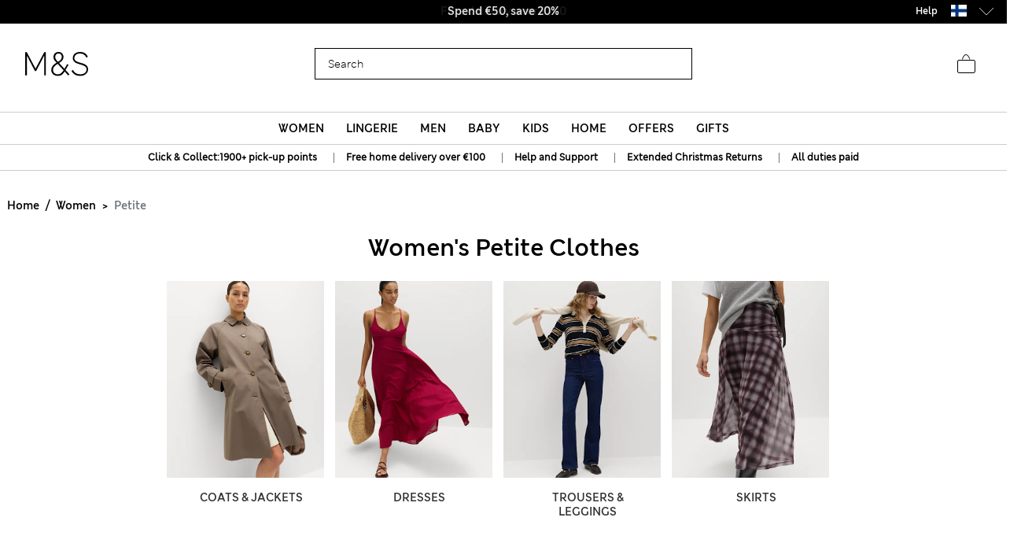

--- FILE ---
content_type: text/html;charset=UTF-8
request_url: https://www.marksandspencer.com/on/demandware.store/Sites-mandslondon-Site/en_FI/CQRecomm-Start
body_size: 2279
content:
    <div class="title">Suggested for you</div>


<div class="homepage-product-listing row">
    
    
        
            <div class="col-6 col-sm-4">
                <!-- CQuotient Activity Tracking (viewReco-cquotient.js) -->
<script type="text/javascript">//<!--
/* <![CDATA[ */
(function(){
try {
	if(window.CQuotient) {
		var cq_params = {};
		cq_params.cookieId = window.CQuotient.getCQCookieId();
		cq_params.userId = window.CQuotient.getCQUserId();
		cq_params.emailId = CQuotient.getCQHashedEmail();
		cq_params.loginId = CQuotient.getCQHashedLogin();
		cq_params.accumulate = true;
		cq_params.products = [{
			id: 'P60728157',
			sku: '',
			type: '',
			alt_id: ''
		}];
		cq_params.recommenderName = 'SFRA_Womens_GNAV';
		cq_params.realm = "AAGF";
		cq_params.siteId = "mandslondon";
		cq_params.instanceType = "prd";
		cq_params.locale = window.CQuotient.locale;
		cq_params.slotId = 'nav-product-recommendation-1';
		cq_params.slotConfigId = 'New Slot Configuration - 2018-12-04 14:38:11';
		cq_params.slotConfigTemplate = 'slots\/recommendation\/homePageProductSlot.isml';
		if(window.CQuotient.sendActivity)
			window.CQuotient.sendActivity( CQuotient.clientId, 'viewReco', cq_params );
		else
			window.CQuotient.activities.push( {activityType: 'viewReco', parameters: cq_params} );
	}
} catch(err) {}
})();
/* ]]> */
// -->
</script>
<script type="text/javascript">//<!--
/* <![CDATA[ (viewProduct-active_data.js) */
dw.ac._capture({id: "P60728157", type: "recommendation"});
/* ]]> */
// -->
</script>
                    

<div class="product" data-pid="P60728157" data-vvcolors="null">
    <div class="product-tile" data-rx="1" data-cy="1">
    <!-- dwMarker="product" dwContentID="null" -->
    
<div class="image-container plpcarousel product__image--view">   
        
            <div class="promo-badge offer-badge">Offer</div>
        
        
        <div class= "sfcc-promotion-product-badge"></div>

    
            <a href="/fi/mid-rise-barrel-jeans/p/P60728157.html" class="pagechoice">
                
                    <img crossorigin="anonymous" class="tile-image owl-lazy lazyLoadTag "
                        data-src="https://assets.digitalcontent.marksandspencer.app/image/upload/w_550,h_715,q_auto,f_auto,e_sharpen/SD_01_T57_9686_XA_X_EC_0" alt="Mid Rise Barrel Jeans"
                        src="[data-uri]"
                        title="Mid Rise Barrel Jeans" width="225" height="291" />
                
            </a>
     
</div>

    <div class="tile-body plp-saveforlater plp-tile-layout ">
        
        
        
        


    <div class="pdp-brand">
        M&S
    </div>


        <div class="pdp-link" itemprop="name">
    
    
    <a class="link pagechoice" href="/fi/mid-rise-barrel-jeans/p/P60728157.html" itemprop="url">
    Mid Rise Barrel Jeans
    </a>
</div>


        
            




    <div class="price">
        
        <span class="plp-price-layout">
    

    

    
    <meta content="EUR" />
    <span class="sales ">
        
        
        
            <span class="value" content="41">
        
        
            &euro;41,00

        
        




        </span>
    </span>
</span>

    </div>


        
        <div class="promotion-text">
    
        
            
                <span>
                    Spend &#8364;50, save 20%
                </span><br>
            
        
    
</div>
        
    </div>
    <!-- END_dwmarker -->
</div>

</div>

                
            </div>
            
        
    
        
            <div class="col-6 col-sm-4">
                <!-- CQuotient Activity Tracking (viewReco-cquotient.js) -->
<script type="text/javascript">//<!--
/* <![CDATA[ */
(function(){
try {
	if(window.CQuotient) {
		var cq_params = {};
		cq_params.cookieId = window.CQuotient.getCQCookieId();
		cq_params.userId = window.CQuotient.getCQUserId();
		cq_params.emailId = CQuotient.getCQHashedEmail();
		cq_params.loginId = CQuotient.getCQHashedLogin();
		cq_params.accumulate = true;
		cq_params.products = [{
			id: 'P60653276',
			sku: '',
			type: '',
			alt_id: ''
		}];
		cq_params.recommenderName = 'SFRA_Womens_GNAV';
		cq_params.realm = "AAGF";
		cq_params.siteId = "mandslondon";
		cq_params.instanceType = "prd";
		cq_params.locale = window.CQuotient.locale;
		cq_params.slotId = 'nav-product-recommendation-1';
		cq_params.slotConfigId = 'New Slot Configuration - 2018-12-04 14:38:11';
		cq_params.slotConfigTemplate = 'slots\/recommendation\/homePageProductSlot.isml';
		if(window.CQuotient.sendActivity)
			window.CQuotient.sendActivity( CQuotient.clientId, 'viewReco', cq_params );
		else
			window.CQuotient.activities.push( {activityType: 'viewReco', parameters: cq_params} );
	}
} catch(err) {}
})();
/* ]]> */
// -->
</script>
<script type="text/javascript">//<!--
/* <![CDATA[ (viewProduct-active_data.js) */
dw.ac._capture({id: "P60653276", type: "recommendation"});
/* ]]> */
// -->
</script>
                    

<div class="product" data-pid="P60653276" data-vvcolors="null">
    <div class="product-tile" data-rx="1" data-cy="1">
    <!-- dwMarker="product" dwContentID="null" -->
    
<div class="image-container plpcarousel product__image--view">   
        
            <div class="promo-badge offer-badge">Offer</div>
        
        
        <div class= "sfcc-promotion-product-badge"></div>

    
            <a href="/fi/lyocell%E2%84%A2-blend-wide-palazzo-leg-jeans/p/P60653276.html" class="pagechoice">
                
                    <img crossorigin="anonymous" class="tile-image owl-lazy lazyLoadTag "
                        data-src="https://assets.digitalcontent.marksandspencer.app/image/upload/w_550,h_715,q_auto,f_auto,e_sharpen/SD_01_T57_9875_XA_X_EC_0" alt="Lyocell&trade; Blend Wide Palazzo Leg Jeans"
                        src="[data-uri]"
                        title="Lyocell&trade; Blend Wide Palazzo Leg Jeans" width="225" height="291" />
                
            </a>
     
</div>

    <div class="tile-body plp-saveforlater plp-tile-layout ">
        
        
        
        


    <div class="pdp-brand">
        M&S
    </div>


        <div class="pdp-link" itemprop="name">
    
    
    <a class="link pagechoice" href="/fi/lyocell%E2%84%A2-blend-wide-palazzo-leg-jeans/p/P60653276.html" itemprop="url">
    Lyocell™ Blend Wide Palazzo Leg Jeans
    </a>
</div>


        
            




    <div class="price">
        
        <span class="plp-price-layout">
    

    

    
    <meta content="EUR" />
    <span class="sales ">
        
        
        
            <span class="value" content="63">
        
        
            &euro;63,00

        
        




        </span>
    </span>
</span>

    </div>


        
        <div class="promotion-text">
    
        
            
                <span>
                    Spend &#8364;50, save 20%
                </span><br>
            
        
    
</div>
        
    </div>
    <!-- END_dwmarker -->
</div>

</div>

                
            </div>
            
        
    
        
            <div class="col-6 col-sm-4">
                <!-- CQuotient Activity Tracking (viewReco-cquotient.js) -->
<script type="text/javascript">//<!--
/* <![CDATA[ */
(function(){
try {
	if(window.CQuotient) {
		var cq_params = {};
		cq_params.cookieId = window.CQuotient.getCQCookieId();
		cq_params.userId = window.CQuotient.getCQUserId();
		cq_params.emailId = CQuotient.getCQHashedEmail();
		cq_params.loginId = CQuotient.getCQHashedLogin();
		cq_params.accumulate = true;
		cq_params.products = [{
			id: 'P60686530',
			sku: '',
			type: '',
			alt_id: ''
		}];
		cq_params.recommenderName = 'SFRA_Womens_GNAV';
		cq_params.realm = "AAGF";
		cq_params.siteId = "mandslondon";
		cq_params.instanceType = "prd";
		cq_params.locale = window.CQuotient.locale;
		cq_params.slotId = 'nav-product-recommendation-1';
		cq_params.slotConfigId = 'New Slot Configuration - 2018-12-04 14:38:11';
		cq_params.slotConfigTemplate = 'slots\/recommendation\/homePageProductSlot.isml';
		if(window.CQuotient.sendActivity)
			window.CQuotient.sendActivity( CQuotient.clientId, 'viewReco', cq_params );
		else
			window.CQuotient.activities.push( {activityType: 'viewReco', parameters: cq_params} );
	}
} catch(err) {}
})();
/* ]]> */
// -->
</script>
<script type="text/javascript">//<!--
/* <![CDATA[ (viewProduct-active_data.js) */
dw.ac._capture({id: "P60686530", type: "recommendation"});
/* ]]> */
// -->
</script>
                    

<div class="product" data-pid="P60686530" data-vvcolors="null">
    <div class="product-tile" data-rx="1" data-cy="1">
    <!-- dwMarker="product" dwContentID="null" -->
    
<div class="image-container plpcarousel product__image--view">   
        
            <div class="promo-badge offer-badge">Offer</div>
        
        
        <div class= "sfcc-promotion-product-badge"></div>

    
            <a href="/fi/pure-cashmere-crew-neck-jumper/p/P60686530.html" class="pagechoice">
                
                    <img crossorigin="anonymous" class="tile-image owl-lazy lazyLoadTag "
                        data-src="https://assets.digitalcontent.marksandspencer.app/image/upload/w_550,h_715,q_auto,f_auto,e_sharpen/SD_01_T38_3867_AJ_X_EC_0" alt="Pure Cashmere Crew Neck Jumper"
                        src="[data-uri]"
                        title="Pure Cashmere Crew Neck Jumper" width="225" height="291" />
                
            </a>
     
</div>

    <div class="tile-body plp-saveforlater plp-tile-layout ">
        
        
        
        


    <div class="pdp-brand">
        Autograph
    </div>


        <div class="pdp-link" itemprop="name">
    
    
    <a class="link pagechoice" href="/fi/pure-cashmere-crew-neck-jumper/p/P60686530.html" itemprop="url">
    Pure Cashmere Crew Neck Jumper
    </a>
</div>


        
            




    <div class="price">
        
        <span class="plp-price-layout">
    

    

    
    <meta content="EUR" />
    <span class="sales ">
        
        
        
            <span class="value" content="130">
        
        
            &euro;130,00

        
        




        </span>
    </span>
</span>

    </div>


        
        <div class="promotion-text">
    
        
            
                <span>
                    Spend &#8364;50, save 20%
                </span><br>
            
        
    
</div>
        
    </div>
    <!-- END_dwmarker -->
</div>

</div>

                
            </div>
            
        
    
        
    
        
    
        
    
        
    
        
    
        
    
        
    
</div>


--- FILE ---
content_type: text/css
request_url: https://www.marksandspencer.com/on/demandware.static/Sites-mandslondon-Site/-/en_FI/v1769907628165/css/common-styles.css
body_size: 64070
content:
:root{--blue: #007bff;--indigo: #6610f2;--purple: #6f42c1;--pink: #e83e8c;--red: #dc3545;--orange: #fd7e14;--yellow: #ffc107;--green: #28a745;--teal: #20c997;--cyan: #17a2b8;--white: #fff;--gray: #6c757d;--gray-dark: #343a40;--primary: #000;--secondary: #6c757d;--success: #28a745;--info: #17a2b8;--warning: #ffc107;--danger: #dc3545;--light: #f8f9fa;--dark: #343a40;--breakpoint-xs: 0;--breakpoint-sm: 576px;--breakpoint-md: 768px;--breakpoint-lg: 992px;--breakpoint-xl: 1200px;--font-family-sans-serif: -apple-system, BlinkMacSystemFont, "Segoe UI", Roboto, "Helvetica Neue", Arial, "Noto Sans", "Liberation Sans", sans-serif, "Apple Color Emoji", "Segoe UI Emoji", "Segoe UI Symbol", "Noto Color Emoji";--font-family-monospace: SFMono-Regular, Menlo, Monaco, Consolas, "Liberation Mono", "Courier New", monospace}*,*::before,*::after{-webkit-box-sizing:border-box;box-sizing:border-box}html{font-family:sans-serif;line-height:1.15;-webkit-text-size-adjust:100%;-webkit-tap-highlight-color:rgba(0,0,0,0)}article,aside,figcaption,figure,footer,header,hgroup,main,nav,section{display:block}body{margin:0;font-family:-apple-system,BlinkMacSystemFont,"Segoe UI",Roboto,"Helvetica Neue",Arial,"Noto Sans","Liberation Sans",sans-serif,"Apple Color Emoji","Segoe UI Emoji","Segoe UI Symbol","Noto Color Emoji";font-size:1rem;font-weight:400;line-height:1.5;color:#212529;text-align:left;background-color:#fff}[tabindex="-1"]:focus:not(:focus-visible){outline:0 !important}hr{-webkit-box-sizing:content-box;box-sizing:content-box;height:0;overflow:visible}h1,h2,h3,h4,h5,h6{margin-top:0;margin-bottom:.5rem}p{margin-top:0;margin-bottom:1rem}abbr[title],abbr[data-original-title]{text-decoration:underline;-webkit-text-decoration:underline dotted;text-decoration:underline dotted;cursor:help;border-bottom:0;-webkit-text-decoration-skip-ink:none;text-decoration-skip-ink:none}address{margin-bottom:1rem;font-style:normal;line-height:inherit}ol,ul,dl{margin-top:0;margin-bottom:1rem}ol ol,ul ul,ol ul,ul ol{margin-bottom:0}dt{font-weight:700}dd{margin-bottom:.5rem;margin-left:0}blockquote{margin:0 0 1rem}b,strong{font-weight:bolder}small{font-size:80%}sub,sup{position:relative;font-size:75%;line-height:0;vertical-align:baseline}sub{bottom:-.25em}sup{top:-.5em}a{color:#000;text-decoration:none;background-color:transparent}a:hover{color:#000;text-decoration:underline}a:not([href]):not([class]){color:inherit;text-decoration:none}a:not([href]):not([class]):hover{color:inherit;text-decoration:none}pre,code,kbd,samp{font-family:SFMono-Regular,Menlo,Monaco,Consolas,"Liberation Mono","Courier New",monospace;font-size:1em}pre{margin-top:0;margin-bottom:1rem;overflow:auto;-ms-overflow-style:scrollbar}figure{margin:0 0 1rem}img{vertical-align:middle;border-style:none}svg{overflow:hidden;vertical-align:middle}table{border-collapse:collapse}caption{padding-top:.75rem;padding-bottom:.75rem;color:#6c757d;text-align:left;caption-side:bottom}th{text-align:inherit;text-align:-webkit-match-parent}label{display:inline-block;margin-bottom:.5rem}button{border-radius:0}button:focus:not(:focus-visible){outline:0}input,button,select,optgroup,textarea{margin:0;font-family:inherit;font-size:inherit;line-height:inherit}button,input{overflow:visible}button,select{text-transform:none}[role="button"]{cursor:pointer}select{word-wrap:normal}button,[type="button"],[type="reset"],[type="submit"]{-webkit-appearance:button}button:not(:disabled),[type="button"]:not(:disabled),[type="reset"]:not(:disabled),[type="submit"]:not(:disabled){cursor:pointer}button::-moz-focus-inner,[type="button"]::-moz-focus-inner,[type="reset"]::-moz-focus-inner,[type="submit"]::-moz-focus-inner{padding:0;border-style:none}input[type="radio"],input[type="checkbox"]{-webkit-box-sizing:border-box;box-sizing:border-box;padding:0}textarea{overflow:auto;resize:vertical}fieldset{min-width:0;padding:0;margin:0;border:0}legend{display:block;width:100%;max-width:100%;padding:0;margin-bottom:.5rem;font-size:1.5rem;line-height:inherit;color:inherit;white-space:normal}progress{vertical-align:baseline}[type="number"]::-webkit-inner-spin-button,[type="number"]::-webkit-outer-spin-button{height:auto}[type="search"]{outline-offset:-2px;-webkit-appearance:none}[type="search"]::-webkit-search-decoration{-webkit-appearance:none}::-webkit-file-upload-button{font:inherit;-webkit-appearance:button}output{display:inline-block}summary{display:list-item;cursor:pointer}template{display:none}[hidden]{display:none !important}h1,h2,h3,h4,h5,h6,.h1,.h2,.h3,.h4,.h5,.h6{margin-bottom:.5rem;font-weight:500;line-height:1.2}h1,.h1{font-size:2.5rem}h2,.h2{font-size:2rem}h3,.h3{font-size:1.75rem}h4,.h4{font-size:1.5rem}h5,.h5{font-size:1.25rem}h6,.h6{font-size:1rem}.lead{font-size:1.25rem;font-weight:300}.display-1{font-size:6rem;font-weight:300;line-height:1.2}.display-2{font-size:5.5rem;font-weight:300;line-height:1.2}.display-3{font-size:4.5rem;font-weight:300;line-height:1.2}.display-4{font-size:3.5rem;font-weight:300;line-height:1.2}hr{margin-top:1rem;margin-bottom:1rem;border:0;border-top:1px solid rgba(0,0,0,0.1)}small,.small{font-size:.875em;font-weight:400}mark,.mark{padding:.2em;background-color:#fcf8e3}.list-unstyled{padding-left:0;list-style:none}.list-inline{padding-left:0;list-style:none}.list-inline-item{display:inline-block}.list-inline-item:not(:last-child){margin-right:.5rem}.initialism{font-size:90%;text-transform:uppercase}.blockquote{margin-bottom:1rem;font-size:1.25rem}.blockquote-footer{display:block;font-size:.875em;color:#6c757d}.blockquote-footer::before{content:"\2014\00A0"}.container,.container-fluid,.container-sm,.container-md,.container-lg,.container-xl{width:100%;padding-right:15px;padding-left:15px;margin-right:auto;margin-left:auto}@media (min-width: 576px){.container,.container-sm{max-width:540px}}@media (min-width: 768px){.container,.container-sm,.container-md{max-width:720px}}@media (min-width: 992px){.container,.container-sm,.container-md,.container-lg{max-width:960px}}@media (min-width: 1200px){.container,.container-sm,.container-md,.container-lg,.container-xl{max-width:1140px}}.row{display:-webkit-box;display:-ms-flexbox;display:flex;-ms-flex-wrap:wrap;flex-wrap:wrap;margin-right:-15px;margin-left:-15px}.no-gutters{margin-right:0;margin-left:0}.no-gutters>.col,.no-gutters>[class*="col-"]{padding-right:0;padding-left:0}.col-1,.col-2,.col-3,.col-4,.col-5,.col-6,.col-7,.col-8,.col-9,.col-10,.col-11,.col-12,.col,.col-auto,.col-sm-1,.col-sm-2,.col-sm-3,.col-sm-4,.col-sm-5,.col-sm-6,.col-sm-7,.col-sm-8,.col-sm-9,.col-sm-10,.col-sm-11,.col-sm-12,.col-sm,.col-sm-auto,.col-md-1,.col-md-2,.col-md-3,.col-md-4,.col-md-5,.col-md-6,.col-md-7,.col-md-8,.col-md-9,.col-md-10,.col-md-11,.col-md-12,.col-md,.col-md-auto,.col-lg-1,.col-lg-2,.col-lg-3,.col-lg-4,.col-lg-5,.col-lg-6,.col-lg-7,.col-lg-8,.col-lg-9,.col-lg-10,.col-lg-11,.col-lg-12,.col-lg,.col-lg-auto,.col-xl-1,.col-xl-2,.col-xl-3,.col-xl-4,.col-xl-5,.col-xl-6,.col-xl-7,.col-xl-8,.col-xl-9,.col-xl-10,.col-xl-11,.col-xl-12,.col-xl,.col-xl-auto{position:relative;width:100%;padding-right:15px;padding-left:15px}.col{-ms-flex-preferred-size:0;flex-basis:0;-webkit-box-flex:1;-ms-flex-positive:1;flex-grow:1;max-width:100%}.row-cols-1>*{-webkit-box-flex:0;-ms-flex:0 0 100%;flex:0 0 100%;max-width:100%}.row-cols-2>*{-webkit-box-flex:0;-ms-flex:0 0 50%;flex:0 0 50%;max-width:50%}.row-cols-3>*{-webkit-box-flex:0;-ms-flex:0 0 33.33333%;flex:0 0 33.33333%;max-width:33.33333%}.row-cols-4>*{-webkit-box-flex:0;-ms-flex:0 0 25%;flex:0 0 25%;max-width:25%}.row-cols-5>*{-webkit-box-flex:0;-ms-flex:0 0 20%;flex:0 0 20%;max-width:20%}.row-cols-6>*{-webkit-box-flex:0;-ms-flex:0 0 16.66667%;flex:0 0 16.66667%;max-width:16.66667%}.col-auto{-webkit-box-flex:0;-ms-flex:0 0 auto;flex:0 0 auto;width:auto;max-width:100%}.col-1{-webkit-box-flex:0;-ms-flex:0 0 8.33333%;flex:0 0 8.33333%;max-width:8.33333%}.col-2{-webkit-box-flex:0;-ms-flex:0 0 16.66667%;flex:0 0 16.66667%;max-width:16.66667%}.col-3{-webkit-box-flex:0;-ms-flex:0 0 25%;flex:0 0 25%;max-width:25%}.col-4{-webkit-box-flex:0;-ms-flex:0 0 33.33333%;flex:0 0 33.33333%;max-width:33.33333%}.col-5{-webkit-box-flex:0;-ms-flex:0 0 41.66667%;flex:0 0 41.66667%;max-width:41.66667%}.col-6{-webkit-box-flex:0;-ms-flex:0 0 50%;flex:0 0 50%;max-width:50%}.col-7{-webkit-box-flex:0;-ms-flex:0 0 58.33333%;flex:0 0 58.33333%;max-width:58.33333%}.col-8{-webkit-box-flex:0;-ms-flex:0 0 66.66667%;flex:0 0 66.66667%;max-width:66.66667%}.col-9{-webkit-box-flex:0;-ms-flex:0 0 75%;flex:0 0 75%;max-width:75%}.col-10{-webkit-box-flex:0;-ms-flex:0 0 83.33333%;flex:0 0 83.33333%;max-width:83.33333%}.col-11{-webkit-box-flex:0;-ms-flex:0 0 91.66667%;flex:0 0 91.66667%;max-width:91.66667%}.col-12{-webkit-box-flex:0;-ms-flex:0 0 100%;flex:0 0 100%;max-width:100%}.order-first{-webkit-box-ordinal-group:0;-ms-flex-order:-1;order:-1}.order-last{-webkit-box-ordinal-group:14;-ms-flex-order:13;order:13}.order-0{-webkit-box-ordinal-group:1;-ms-flex-order:0;order:0}.order-1{-webkit-box-ordinal-group:2;-ms-flex-order:1;order:1}.order-2{-webkit-box-ordinal-group:3;-ms-flex-order:2;order:2}.order-3{-webkit-box-ordinal-group:4;-ms-flex-order:3;order:3}.order-4{-webkit-box-ordinal-group:5;-ms-flex-order:4;order:4}.order-5{-webkit-box-ordinal-group:6;-ms-flex-order:5;order:5}.order-6{-webkit-box-ordinal-group:7;-ms-flex-order:6;order:6}.order-7{-webkit-box-ordinal-group:8;-ms-flex-order:7;order:7}.order-8{-webkit-box-ordinal-group:9;-ms-flex-order:8;order:8}.order-9{-webkit-box-ordinal-group:10;-ms-flex-order:9;order:9}.order-10{-webkit-box-ordinal-group:11;-ms-flex-order:10;order:10}.order-11{-webkit-box-ordinal-group:12;-ms-flex-order:11;order:11}.order-12{-webkit-box-ordinal-group:13;-ms-flex-order:12;order:12}.offset-1{margin-left:8.33333%}.offset-2{margin-left:16.66667%}.offset-3{margin-left:25%}.offset-4{margin-left:33.33333%}.offset-5{margin-left:41.66667%}.offset-6{margin-left:50%}.offset-7{margin-left:58.33333%}.offset-8{margin-left:66.66667%}.offset-9{margin-left:75%}.offset-10{margin-left:83.33333%}.offset-11{margin-left:91.66667%}@media (min-width: 576px){.col-sm{-ms-flex-preferred-size:0;flex-basis:0;-webkit-box-flex:1;-ms-flex-positive:1;flex-grow:1;max-width:100%}.row-cols-sm-1>*{-webkit-box-flex:0;-ms-flex:0 0 100%;flex:0 0 100%;max-width:100%}.row-cols-sm-2>*{-webkit-box-flex:0;-ms-flex:0 0 50%;flex:0 0 50%;max-width:50%}.row-cols-sm-3>*{-webkit-box-flex:0;-ms-flex:0 0 33.33333%;flex:0 0 33.33333%;max-width:33.33333%}.row-cols-sm-4>*{-webkit-box-flex:0;-ms-flex:0 0 25%;flex:0 0 25%;max-width:25%}.row-cols-sm-5>*{-webkit-box-flex:0;-ms-flex:0 0 20%;flex:0 0 20%;max-width:20%}.row-cols-sm-6>*{-webkit-box-flex:0;-ms-flex:0 0 16.66667%;flex:0 0 16.66667%;max-width:16.66667%}.col-sm-auto{-webkit-box-flex:0;-ms-flex:0 0 auto;flex:0 0 auto;width:auto;max-width:100%}.col-sm-1{-webkit-box-flex:0;-ms-flex:0 0 8.33333%;flex:0 0 8.33333%;max-width:8.33333%}.col-sm-2{-webkit-box-flex:0;-ms-flex:0 0 16.66667%;flex:0 0 16.66667%;max-width:16.66667%}.col-sm-3{-webkit-box-flex:0;-ms-flex:0 0 25%;flex:0 0 25%;max-width:25%}.col-sm-4{-webkit-box-flex:0;-ms-flex:0 0 33.33333%;flex:0 0 33.33333%;max-width:33.33333%}.col-sm-5{-webkit-box-flex:0;-ms-flex:0 0 41.66667%;flex:0 0 41.66667%;max-width:41.66667%}.col-sm-6{-webkit-box-flex:0;-ms-flex:0 0 50%;flex:0 0 50%;max-width:50%}.col-sm-7{-webkit-box-flex:0;-ms-flex:0 0 58.33333%;flex:0 0 58.33333%;max-width:58.33333%}.col-sm-8{-webkit-box-flex:0;-ms-flex:0 0 66.66667%;flex:0 0 66.66667%;max-width:66.66667%}.col-sm-9{-webkit-box-flex:0;-ms-flex:0 0 75%;flex:0 0 75%;max-width:75%}.col-sm-10{-webkit-box-flex:0;-ms-flex:0 0 83.33333%;flex:0 0 83.33333%;max-width:83.33333%}.col-sm-11{-webkit-box-flex:0;-ms-flex:0 0 91.66667%;flex:0 0 91.66667%;max-width:91.66667%}.col-sm-12{-webkit-box-flex:0;-ms-flex:0 0 100%;flex:0 0 100%;max-width:100%}.order-sm-first{-webkit-box-ordinal-group:0;-ms-flex-order:-1;order:-1}.order-sm-last{-webkit-box-ordinal-group:14;-ms-flex-order:13;order:13}.order-sm-0{-webkit-box-ordinal-group:1;-ms-flex-order:0;order:0}.order-sm-1{-webkit-box-ordinal-group:2;-ms-flex-order:1;order:1}.order-sm-2{-webkit-box-ordinal-group:3;-ms-flex-order:2;order:2}.order-sm-3{-webkit-box-ordinal-group:4;-ms-flex-order:3;order:3}.order-sm-4{-webkit-box-ordinal-group:5;-ms-flex-order:4;order:4}.order-sm-5{-webkit-box-ordinal-group:6;-ms-flex-order:5;order:5}.order-sm-6{-webkit-box-ordinal-group:7;-ms-flex-order:6;order:6}.order-sm-7{-webkit-box-ordinal-group:8;-ms-flex-order:7;order:7}.order-sm-8{-webkit-box-ordinal-group:9;-ms-flex-order:8;order:8}.order-sm-9{-webkit-box-ordinal-group:10;-ms-flex-order:9;order:9}.order-sm-10{-webkit-box-ordinal-group:11;-ms-flex-order:10;order:10}.order-sm-11{-webkit-box-ordinal-group:12;-ms-flex-order:11;order:11}.order-sm-12{-webkit-box-ordinal-group:13;-ms-flex-order:12;order:12}.offset-sm-0{margin-left:0}.offset-sm-1{margin-left:8.33333%}.offset-sm-2{margin-left:16.66667%}.offset-sm-3{margin-left:25%}.offset-sm-4{margin-left:33.33333%}.offset-sm-5{margin-left:41.66667%}.offset-sm-6{margin-left:50%}.offset-sm-7{margin-left:58.33333%}.offset-sm-8{margin-left:66.66667%}.offset-sm-9{margin-left:75%}.offset-sm-10{margin-left:83.33333%}.offset-sm-11{margin-left:91.66667%}}@media (min-width: 768px){.col-md{-ms-flex-preferred-size:0;flex-basis:0;-webkit-box-flex:1;-ms-flex-positive:1;flex-grow:1;max-width:100%}.row-cols-md-1>*{-webkit-box-flex:0;-ms-flex:0 0 100%;flex:0 0 100%;max-width:100%}.row-cols-md-2>*{-webkit-box-flex:0;-ms-flex:0 0 50%;flex:0 0 50%;max-width:50%}.row-cols-md-3>*{-webkit-box-flex:0;-ms-flex:0 0 33.33333%;flex:0 0 33.33333%;max-width:33.33333%}.row-cols-md-4>*{-webkit-box-flex:0;-ms-flex:0 0 25%;flex:0 0 25%;max-width:25%}.row-cols-md-5>*{-webkit-box-flex:0;-ms-flex:0 0 20%;flex:0 0 20%;max-width:20%}.row-cols-md-6>*{-webkit-box-flex:0;-ms-flex:0 0 16.66667%;flex:0 0 16.66667%;max-width:16.66667%}.col-md-auto{-webkit-box-flex:0;-ms-flex:0 0 auto;flex:0 0 auto;width:auto;max-width:100%}.col-md-1{-webkit-box-flex:0;-ms-flex:0 0 8.33333%;flex:0 0 8.33333%;max-width:8.33333%}.col-md-2{-webkit-box-flex:0;-ms-flex:0 0 16.66667%;flex:0 0 16.66667%;max-width:16.66667%}.col-md-3{-webkit-box-flex:0;-ms-flex:0 0 25%;flex:0 0 25%;max-width:25%}.col-md-4{-webkit-box-flex:0;-ms-flex:0 0 33.33333%;flex:0 0 33.33333%;max-width:33.33333%}.col-md-5{-webkit-box-flex:0;-ms-flex:0 0 41.66667%;flex:0 0 41.66667%;max-width:41.66667%}.col-md-6{-webkit-box-flex:0;-ms-flex:0 0 50%;flex:0 0 50%;max-width:50%}.col-md-7{-webkit-box-flex:0;-ms-flex:0 0 58.33333%;flex:0 0 58.33333%;max-width:58.33333%}.col-md-8{-webkit-box-flex:0;-ms-flex:0 0 66.66667%;flex:0 0 66.66667%;max-width:66.66667%}.col-md-9{-webkit-box-flex:0;-ms-flex:0 0 75%;flex:0 0 75%;max-width:75%}.col-md-10{-webkit-box-flex:0;-ms-flex:0 0 83.33333%;flex:0 0 83.33333%;max-width:83.33333%}.col-md-11{-webkit-box-flex:0;-ms-flex:0 0 91.66667%;flex:0 0 91.66667%;max-width:91.66667%}.col-md-12{-webkit-box-flex:0;-ms-flex:0 0 100%;flex:0 0 100%;max-width:100%}.order-md-first{-webkit-box-ordinal-group:0;-ms-flex-order:-1;order:-1}.order-md-last{-webkit-box-ordinal-group:14;-ms-flex-order:13;order:13}.order-md-0{-webkit-box-ordinal-group:1;-ms-flex-order:0;order:0}.order-md-1{-webkit-box-ordinal-group:2;-ms-flex-order:1;order:1}.order-md-2{-webkit-box-ordinal-group:3;-ms-flex-order:2;order:2}.order-md-3{-webkit-box-ordinal-group:4;-ms-flex-order:3;order:3}.order-md-4{-webkit-box-ordinal-group:5;-ms-flex-order:4;order:4}.order-md-5{-webkit-box-ordinal-group:6;-ms-flex-order:5;order:5}.order-md-6{-webkit-box-ordinal-group:7;-ms-flex-order:6;order:6}.order-md-7{-webkit-box-ordinal-group:8;-ms-flex-order:7;order:7}.order-md-8{-webkit-box-ordinal-group:9;-ms-flex-order:8;order:8}.order-md-9{-webkit-box-ordinal-group:10;-ms-flex-order:9;order:9}.order-md-10{-webkit-box-ordinal-group:11;-ms-flex-order:10;order:10}.order-md-11{-webkit-box-ordinal-group:12;-ms-flex-order:11;order:11}.order-md-12{-webkit-box-ordinal-group:13;-ms-flex-order:12;order:12}.offset-md-0{margin-left:0}.offset-md-1{margin-left:8.33333%}.offset-md-2{margin-left:16.66667%}.offset-md-3{margin-left:25%}.offset-md-4{margin-left:33.33333%}.offset-md-5{margin-left:41.66667%}.offset-md-6{margin-left:50%}.offset-md-7{margin-left:58.33333%}.offset-md-8{margin-left:66.66667%}.offset-md-9{margin-left:75%}.offset-md-10{margin-left:83.33333%}.offset-md-11{margin-left:91.66667%}}@media (min-width: 992px){.col-lg{-ms-flex-preferred-size:0;flex-basis:0;-webkit-box-flex:1;-ms-flex-positive:1;flex-grow:1;max-width:100%}.row-cols-lg-1>*{-webkit-box-flex:0;-ms-flex:0 0 100%;flex:0 0 100%;max-width:100%}.row-cols-lg-2>*{-webkit-box-flex:0;-ms-flex:0 0 50%;flex:0 0 50%;max-width:50%}.row-cols-lg-3>*{-webkit-box-flex:0;-ms-flex:0 0 33.33333%;flex:0 0 33.33333%;max-width:33.33333%}.row-cols-lg-4>*{-webkit-box-flex:0;-ms-flex:0 0 25%;flex:0 0 25%;max-width:25%}.row-cols-lg-5>*{-webkit-box-flex:0;-ms-flex:0 0 20%;flex:0 0 20%;max-width:20%}.row-cols-lg-6>*{-webkit-box-flex:0;-ms-flex:0 0 16.66667%;flex:0 0 16.66667%;max-width:16.66667%}.col-lg-auto{-webkit-box-flex:0;-ms-flex:0 0 auto;flex:0 0 auto;width:auto;max-width:100%}.col-lg-1{-webkit-box-flex:0;-ms-flex:0 0 8.33333%;flex:0 0 8.33333%;max-width:8.33333%}.col-lg-2{-webkit-box-flex:0;-ms-flex:0 0 16.66667%;flex:0 0 16.66667%;max-width:16.66667%}.col-lg-3{-webkit-box-flex:0;-ms-flex:0 0 25%;flex:0 0 25%;max-width:25%}.col-lg-4{-webkit-box-flex:0;-ms-flex:0 0 33.33333%;flex:0 0 33.33333%;max-width:33.33333%}.col-lg-5{-webkit-box-flex:0;-ms-flex:0 0 41.66667%;flex:0 0 41.66667%;max-width:41.66667%}.col-lg-6{-webkit-box-flex:0;-ms-flex:0 0 50%;flex:0 0 50%;max-width:50%}.col-lg-7{-webkit-box-flex:0;-ms-flex:0 0 58.33333%;flex:0 0 58.33333%;max-width:58.33333%}.col-lg-8{-webkit-box-flex:0;-ms-flex:0 0 66.66667%;flex:0 0 66.66667%;max-width:66.66667%}.col-lg-9{-webkit-box-flex:0;-ms-flex:0 0 75%;flex:0 0 75%;max-width:75%}.col-lg-10{-webkit-box-flex:0;-ms-flex:0 0 83.33333%;flex:0 0 83.33333%;max-width:83.33333%}.col-lg-11{-webkit-box-flex:0;-ms-flex:0 0 91.66667%;flex:0 0 91.66667%;max-width:91.66667%}.col-lg-12{-webkit-box-flex:0;-ms-flex:0 0 100%;flex:0 0 100%;max-width:100%}.order-lg-first{-webkit-box-ordinal-group:0;-ms-flex-order:-1;order:-1}.order-lg-last{-webkit-box-ordinal-group:14;-ms-flex-order:13;order:13}.order-lg-0{-webkit-box-ordinal-group:1;-ms-flex-order:0;order:0}.order-lg-1{-webkit-box-ordinal-group:2;-ms-flex-order:1;order:1}.order-lg-2{-webkit-box-ordinal-group:3;-ms-flex-order:2;order:2}.order-lg-3{-webkit-box-ordinal-group:4;-ms-flex-order:3;order:3}.order-lg-4{-webkit-box-ordinal-group:5;-ms-flex-order:4;order:4}.order-lg-5{-webkit-box-ordinal-group:6;-ms-flex-order:5;order:5}.order-lg-6{-webkit-box-ordinal-group:7;-ms-flex-order:6;order:6}.order-lg-7{-webkit-box-ordinal-group:8;-ms-flex-order:7;order:7}.order-lg-8{-webkit-box-ordinal-group:9;-ms-flex-order:8;order:8}.order-lg-9{-webkit-box-ordinal-group:10;-ms-flex-order:9;order:9}.order-lg-10{-webkit-box-ordinal-group:11;-ms-flex-order:10;order:10}.order-lg-11{-webkit-box-ordinal-group:12;-ms-flex-order:11;order:11}.order-lg-12{-webkit-box-ordinal-group:13;-ms-flex-order:12;order:12}.offset-lg-0{margin-left:0}.offset-lg-1{margin-left:8.33333%}.offset-lg-2{margin-left:16.66667%}.offset-lg-3{margin-left:25%}.offset-lg-4{margin-left:33.33333%}.offset-lg-5{margin-left:41.66667%}.offset-lg-6{margin-left:50%}.offset-lg-7{margin-left:58.33333%}.offset-lg-8{margin-left:66.66667%}.offset-lg-9{margin-left:75%}.offset-lg-10{margin-left:83.33333%}.offset-lg-11{margin-left:91.66667%}}@media (min-width: 1200px){.col-xl{-ms-flex-preferred-size:0;flex-basis:0;-webkit-box-flex:1;-ms-flex-positive:1;flex-grow:1;max-width:100%}.row-cols-xl-1>*{-webkit-box-flex:0;-ms-flex:0 0 100%;flex:0 0 100%;max-width:100%}.row-cols-xl-2>*{-webkit-box-flex:0;-ms-flex:0 0 50%;flex:0 0 50%;max-width:50%}.row-cols-xl-3>*{-webkit-box-flex:0;-ms-flex:0 0 33.33333%;flex:0 0 33.33333%;max-width:33.33333%}.row-cols-xl-4>*{-webkit-box-flex:0;-ms-flex:0 0 25%;flex:0 0 25%;max-width:25%}.row-cols-xl-5>*{-webkit-box-flex:0;-ms-flex:0 0 20%;flex:0 0 20%;max-width:20%}.row-cols-xl-6>*{-webkit-box-flex:0;-ms-flex:0 0 16.66667%;flex:0 0 16.66667%;max-width:16.66667%}.col-xl-auto{-webkit-box-flex:0;-ms-flex:0 0 auto;flex:0 0 auto;width:auto;max-width:100%}.col-xl-1{-webkit-box-flex:0;-ms-flex:0 0 8.33333%;flex:0 0 8.33333%;max-width:8.33333%}.col-xl-2{-webkit-box-flex:0;-ms-flex:0 0 16.66667%;flex:0 0 16.66667%;max-width:16.66667%}.col-xl-3{-webkit-box-flex:0;-ms-flex:0 0 25%;flex:0 0 25%;max-width:25%}.col-xl-4{-webkit-box-flex:0;-ms-flex:0 0 33.33333%;flex:0 0 33.33333%;max-width:33.33333%}.col-xl-5{-webkit-box-flex:0;-ms-flex:0 0 41.66667%;flex:0 0 41.66667%;max-width:41.66667%}.col-xl-6{-webkit-box-flex:0;-ms-flex:0 0 50%;flex:0 0 50%;max-width:50%}.col-xl-7{-webkit-box-flex:0;-ms-flex:0 0 58.33333%;flex:0 0 58.33333%;max-width:58.33333%}.col-xl-8{-webkit-box-flex:0;-ms-flex:0 0 66.66667%;flex:0 0 66.66667%;max-width:66.66667%}.col-xl-9{-webkit-box-flex:0;-ms-flex:0 0 75%;flex:0 0 75%;max-width:75%}.col-xl-10{-webkit-box-flex:0;-ms-flex:0 0 83.33333%;flex:0 0 83.33333%;max-width:83.33333%}.col-xl-11{-webkit-box-flex:0;-ms-flex:0 0 91.66667%;flex:0 0 91.66667%;max-width:91.66667%}.col-xl-12{-webkit-box-flex:0;-ms-flex:0 0 100%;flex:0 0 100%;max-width:100%}.order-xl-first{-webkit-box-ordinal-group:0;-ms-flex-order:-1;order:-1}.order-xl-last{-webkit-box-ordinal-group:14;-ms-flex-order:13;order:13}.order-xl-0{-webkit-box-ordinal-group:1;-ms-flex-order:0;order:0}.order-xl-1{-webkit-box-ordinal-group:2;-ms-flex-order:1;order:1}.order-xl-2{-webkit-box-ordinal-group:3;-ms-flex-order:2;order:2}.order-xl-3{-webkit-box-ordinal-group:4;-ms-flex-order:3;order:3}.order-xl-4{-webkit-box-ordinal-group:5;-ms-flex-order:4;order:4}.order-xl-5{-webkit-box-ordinal-group:6;-ms-flex-order:5;order:5}.order-xl-6{-webkit-box-ordinal-group:7;-ms-flex-order:6;order:6}.order-xl-7{-webkit-box-ordinal-group:8;-ms-flex-order:7;order:7}.order-xl-8{-webkit-box-ordinal-group:9;-ms-flex-order:8;order:8}.order-xl-9{-webkit-box-ordinal-group:10;-ms-flex-order:9;order:9}.order-xl-10{-webkit-box-ordinal-group:11;-ms-flex-order:10;order:10}.order-xl-11{-webkit-box-ordinal-group:12;-ms-flex-order:11;order:11}.order-xl-12{-webkit-box-ordinal-group:13;-ms-flex-order:12;order:12}.offset-xl-0{margin-left:0}.offset-xl-1{margin-left:8.33333%}.offset-xl-2{margin-left:16.66667%}.offset-xl-3{margin-left:25%}.offset-xl-4{margin-left:33.33333%}.offset-xl-5{margin-left:41.66667%}.offset-xl-6{margin-left:50%}.offset-xl-7{margin-left:58.33333%}.offset-xl-8{margin-left:66.66667%}.offset-xl-9{margin-left:75%}.offset-xl-10{margin-left:83.33333%}.offset-xl-11{margin-left:91.66667%}}.table{width:100%;margin-bottom:1rem;color:#212529}.table th,.table td{padding:.75rem;vertical-align:top;border-top:1px solid #dee2e6}.table thead th{vertical-align:bottom;border-bottom:2px solid #dee2e6}.table tbody+tbody{border-top:2px solid #dee2e6}.table-sm th,.table-sm td{padding:.3rem}.table-bordered{border:1px solid #dee2e6}.table-bordered th,.table-bordered td{border:1px solid #dee2e6}.table-bordered thead th,.table-bordered thead td{border-bottom-width:2px}.table-borderless th,.table-borderless td,.table-borderless thead th,.table-borderless tbody+tbody{border:0}.table-striped tbody tr:nth-of-type(odd){background-color:rgba(0,0,0,0.05)}.table-hover tbody tr:hover{color:#212529;background-color:rgba(0,0,0,0.075)}.table-primary,.table-primary>th,.table-primary>td{background-color:#b8b8b8}.table-primary th,.table-primary td,.table-primary thead th,.table-primary tbody+tbody{border-color:#7a7a7a}.table-hover .table-primary:hover{background-color:#ababab}.table-hover .table-primary:hover>td,.table-hover .table-primary:hover>th{background-color:#ababab}.table-secondary,.table-secondary>th,.table-secondary>td{background-color:#d6d8db}.table-secondary th,.table-secondary td,.table-secondary thead th,.table-secondary tbody+tbody{border-color:#b3b7bb}.table-hover .table-secondary:hover{background-color:#c8cbcf}.table-hover .table-secondary:hover>td,.table-hover .table-secondary:hover>th{background-color:#c8cbcf}.table-success,.table-success>th,.table-success>td{background-color:#c3e6cb}.table-success th,.table-success td,.table-success thead th,.table-success tbody+tbody{border-color:#8fd19e}.table-hover .table-success:hover{background-color:#b1dfbb}.table-hover .table-success:hover>td,.table-hover .table-success:hover>th{background-color:#b1dfbb}.table-info,.table-info>th,.table-info>td{background-color:#bee5eb}.table-info th,.table-info td,.table-info thead th,.table-info tbody+tbody{border-color:#86cfda}.table-hover .table-info:hover{background-color:#abdde5}.table-hover .table-info:hover>td,.table-hover .table-info:hover>th{background-color:#abdde5}.table-warning,.table-warning>th,.table-warning>td{background-color:#ffeeba}.table-warning th,.table-warning td,.table-warning thead th,.table-warning tbody+tbody{border-color:#ffdf7e}.table-hover .table-warning:hover{background-color:#ffe8a1}.table-hover .table-warning:hover>td,.table-hover .table-warning:hover>th{background-color:#ffe8a1}.table-danger,.table-danger>th,.table-danger>td{background-color:#f5c6cb}.table-danger th,.table-danger td,.table-danger thead th,.table-danger tbody+tbody{border-color:#ed969e}.table-hover .table-danger:hover{background-color:#f1b0b7}.table-hover .table-danger:hover>td,.table-hover .table-danger:hover>th{background-color:#f1b0b7}.table-light,.table-light>th,.table-light>td{background-color:#fdfdfe}.table-light th,.table-light td,.table-light thead th,.table-light tbody+tbody{border-color:#fbfcfc}.table-hover .table-light:hover{background-color:#ececf6}.table-hover .table-light:hover>td,.table-hover .table-light:hover>th{background-color:#ececf6}.table-dark,.table-dark>th,.table-dark>td{background-color:#c6c8ca}.table-dark th,.table-dark td,.table-dark thead th,.table-dark tbody+tbody{border-color:#95999c}.table-hover .table-dark:hover{background-color:#b9bbbe}.table-hover .table-dark:hover>td,.table-hover .table-dark:hover>th{background-color:#b9bbbe}.table-active,.table-active>th,.table-active>td{background-color:rgba(0,0,0,0.075)}.table-hover .table-active:hover{background-color:rgba(0,0,0,0.075)}.table-hover .table-active:hover>td,.table-hover .table-active:hover>th{background-color:rgba(0,0,0,0.075)}.table .thead-dark th{color:#fff;background-color:#343a40;border-color:#454d55}.table .thead-light th{color:#495057;background-color:#e9ecef;border-color:#dee2e6}.table-dark{color:#fff;background-color:#343a40}.table-dark th,.table-dark td,.table-dark thead th{border-color:#454d55}.table-dark.table-bordered{border:0}.table-dark.table-striped tbody tr:nth-of-type(odd){background-color:rgba(255,255,255,0.05)}.table-dark.table-hover tbody tr:hover{color:#fff;background-color:rgba(255,255,255,0.075)}@media (max-width: 575.98px){.table-responsive-sm{display:block;width:100%;overflow-x:auto;-webkit-overflow-scrolling:touch}.table-responsive-sm>.table-bordered{border:0}}@media (max-width: 767.98px){.table-responsive-md{display:block;width:100%;overflow-x:auto;-webkit-overflow-scrolling:touch}.table-responsive-md>.table-bordered{border:0}}@media (max-width: 991.98px){.table-responsive-lg{display:block;width:100%;overflow-x:auto;-webkit-overflow-scrolling:touch}.table-responsive-lg>.table-bordered{border:0}}@media (max-width: 1199.98px){.table-responsive-xl{display:block;width:100%;overflow-x:auto;-webkit-overflow-scrolling:touch}.table-responsive-xl>.table-bordered{border:0}}.table-responsive{display:block;width:100%;overflow-x:auto;-webkit-overflow-scrolling:touch}.table-responsive>.table-bordered{border:0}.form-control{display:block;width:100%;height:calc(1.5em + .75rem + 2px);padding:.375rem .75rem;font-size:1rem;font-weight:400;line-height:1.5;color:#495057;background-color:#fff;background-clip:padding-box;border:1px solid #ced4da;border-radius:.25rem;-webkit-transition:border-color 0.15s ease-in-out,-webkit-box-shadow 0.15s ease-in-out;transition:border-color 0.15s ease-in-out,-webkit-box-shadow 0.15s ease-in-out;transition:border-color 0.15s ease-in-out,box-shadow 0.15s ease-in-out;transition:border-color 0.15s ease-in-out,box-shadow 0.15s ease-in-out,-webkit-box-shadow 0.15s ease-in-out}@media (prefers-reduced-motion: reduce){.form-control{-webkit-transition:none;transition:none}}.form-control::-ms-expand{background-color:transparent;border:0}.form-control:focus{color:#495057;background-color:#fff;border-color:#404040;outline:0;-webkit-box-shadow:0 0 0 .2rem rgba(0,0,0,0.25);box-shadow:0 0 0 .2rem rgba(0,0,0,0.25)}.form-control::-webkit-input-placeholder{color:#6c757d;opacity:1}.form-control::-moz-placeholder{color:#6c757d;opacity:1}.form-control:-ms-input-placeholder{color:#6c757d;opacity:1}.form-control::-ms-input-placeholder{color:#6c757d;opacity:1}.form-control::placeholder{color:#6c757d;opacity:1}.form-control:disabled,.form-control[readonly]{background-color:#e9ecef;opacity:1}input[type="date"].form-control,input[type="time"].form-control,input[type="datetime-local"].form-control,input[type="month"].form-control{-webkit-appearance:none;-moz-appearance:none;appearance:none}select.form-control:-moz-focusring{color:transparent;text-shadow:0 0 0 #495057}select.form-control:focus::-ms-value{color:#495057;background-color:#fff}.form-control-file,.form-control-range{display:block;width:100%}.col-form-label{padding-top:calc(.375rem + 1px);padding-bottom:calc(.375rem + 1px);margin-bottom:0;font-size:inherit;line-height:1.5}.col-form-label-lg{padding-top:calc(.5rem + 1px);padding-bottom:calc(.5rem + 1px);font-size:1.25rem;line-height:1.5}.col-form-label-sm{padding-top:calc(.25rem + 1px);padding-bottom:calc(.25rem + 1px);font-size:.875rem;line-height:1.5}.form-control-plaintext{display:block;width:100%;padding:.375rem 0;margin-bottom:0;font-size:1rem;line-height:1.5;color:#212529;background-color:transparent;border:solid transparent;border-width:1px 0}.form-control-plaintext.form-control-sm,.form-control-plaintext.form-control-lg{padding-right:0;padding-left:0}.form-control-sm{height:calc(1.5em + .5rem + 2px);padding:.25rem .5rem;font-size:.875rem;line-height:1.5;border-radius:.2rem}.form-control-lg{height:calc(1.5em + 1rem + 2px);padding:.5rem 1rem;font-size:1.25rem;line-height:1.5;border-radius:.3rem}select.form-control[size],select.form-control[multiple]{height:auto}textarea.form-control{height:auto}.form-group{margin-bottom:1rem}.form-text{display:block;margin-top:.25rem}.form-row{display:-webkit-box;display:-ms-flexbox;display:flex;-ms-flex-wrap:wrap;flex-wrap:wrap;margin-right:-5px;margin-left:-5px}.form-row>.col,.form-row>[class*="col-"]{padding-right:5px;padding-left:5px}.form-check{position:relative;display:block;padding-left:1.25rem}.form-check-input{position:absolute;margin-top:.3rem;margin-left:-1.25rem}.form-check-input[disabled] ~ .form-check-label,.form-check-input:disabled ~ .form-check-label{color:#6c757d}.form-check-label{margin-bottom:0}.form-check-inline{display:-webkit-inline-box;display:-ms-inline-flexbox;display:inline-flex;-webkit-box-align:center;-ms-flex-align:center;align-items:center;padding-left:0;margin-right:.75rem}.form-check-inline .form-check-input{position:static;margin-top:0;margin-right:.3125rem;margin-left:0}.valid-feedback{display:none;width:100%;margin-top:.25rem;font-size:.875em;color:#28a745}.valid-tooltip{position:absolute;top:100%;left:0;z-index:5;display:none;max-width:100%;padding:.25rem .5rem;margin-top:.1rem;font-size:.875rem;line-height:1.5;color:#fff;background-color:rgba(40,167,69,0.9);border-radius:.25rem}.form-row>.col>.valid-tooltip,.form-row>[class*="col-"]>.valid-tooltip{left:5px}.was-validated :valid ~ .valid-feedback,.was-validated :valid ~ .valid-tooltip,.is-valid ~ .valid-feedback,.is-valid ~ .valid-tooltip{display:block}.was-validated .form-control:valid,.form-control.is-valid{border-color:#28a745;padding-right:calc(1.5em + .75rem) !important;background-image:url("data:image/svg+xml,%3csvg xmlns='http://www.w3.org/2000/svg' width='8' height='8' viewBox='0 0 8 8'%3e%3cpath fill='%2328a745' d='M2.3 6.73L.6 4.53c-.4-1.04.46-1.4 1.1-.8l1.1 1.4 3.4-3.8c.6-.63 1.6-.27 1.2.7l-4 4.6c-.43.5-.8.4-1.1.1z'/%3e%3c/svg%3e");background-repeat:no-repeat;background-position:right calc(.375em + .1875rem) center;background-size:calc(.75em + .375rem) calc(.75em + .375rem)}.was-validated .form-control:valid:focus,.form-control.is-valid:focus{border-color:#28a745;-webkit-box-shadow:0 0 0 .2rem rgba(40,167,69,0.25);box-shadow:0 0 0 .2rem rgba(40,167,69,0.25)}.was-validated select.form-control:valid,select.form-control.is-valid{padding-right:3rem !important;background-position:right 1.5rem center}.was-validated textarea.form-control:valid,textarea.form-control.is-valid{padding-right:calc(1.5em + .75rem);background-position:top calc(.375em + .1875rem) right calc(.375em + .1875rem)}.was-validated .custom-select:valid,.custom-select.is-valid{border-color:#28a745;padding-right:calc(.75em + 2.3125rem) !important;background:url("data:image/svg+xml,%3csvg xmlns='http://www.w3.org/2000/svg' width='4' height='5' viewBox='0 0 4 5'%3e%3cpath fill='%23343a40' d='M2 0L0 2h4zm0 5L0 3h4z'/%3e%3c/svg%3e") right .75rem center/8px 10px no-repeat,#fff url("data:image/svg+xml,%3csvg xmlns='http://www.w3.org/2000/svg' width='8' height='8' viewBox='0 0 8 8'%3e%3cpath fill='%2328a745' d='M2.3 6.73L.6 4.53c-.4-1.04.46-1.4 1.1-.8l1.1 1.4 3.4-3.8c.6-.63 1.6-.27 1.2.7l-4 4.6c-.43.5-.8.4-1.1.1z'/%3e%3c/svg%3e") center right 1.75rem/calc(.75em + .375rem) calc(.75em + .375rem) no-repeat}.was-validated .custom-select:valid:focus,.custom-select.is-valid:focus{border-color:#28a745;-webkit-box-shadow:0 0 0 .2rem rgba(40,167,69,0.25);box-shadow:0 0 0 .2rem rgba(40,167,69,0.25)}.was-validated .form-check-input:valid ~ .form-check-label,.form-check-input.is-valid ~ .form-check-label{color:#28a745}.was-validated .form-check-input:valid ~ .valid-feedback,.was-validated .form-check-input:valid ~ .valid-tooltip,.form-check-input.is-valid ~ .valid-feedback,.form-check-input.is-valid ~ .valid-tooltip{display:block}.was-validated .custom-control-input:valid ~ .custom-control-label,.custom-control-input.is-valid ~ .custom-control-label{color:#28a745}.was-validated .custom-control-input:valid ~ .custom-control-label::before,.custom-control-input.is-valid ~ .custom-control-label::before{border-color:#28a745}.was-validated .custom-control-input:valid:checked ~ .custom-control-label::before,.custom-control-input.is-valid:checked ~ .custom-control-label::before{border-color:#34ce57;background-color:#34ce57}.was-validated .custom-control-input:valid:focus ~ .custom-control-label::before,.custom-control-input.is-valid:focus ~ .custom-control-label::before{-webkit-box-shadow:0 0 0 .2rem rgba(40,167,69,0.25);box-shadow:0 0 0 .2rem rgba(40,167,69,0.25)}.was-validated .custom-control-input:valid:focus:not(:checked) ~ .custom-control-label::before,.custom-control-input.is-valid:focus:not(:checked) ~ .custom-control-label::before{border-color:#28a745}.was-validated .custom-file-input:valid ~ .custom-file-label,.custom-file-input.is-valid ~ .custom-file-label{border-color:#28a745}.was-validated .custom-file-input:valid:focus ~ .custom-file-label,.custom-file-input.is-valid:focus ~ .custom-file-label{border-color:#28a745;-webkit-box-shadow:0 0 0 .2rem rgba(40,167,69,0.25);box-shadow:0 0 0 .2rem rgba(40,167,69,0.25)}.invalid-feedback{display:none;width:100%;margin-top:.25rem;font-size:.875em;color:#dc3545}.invalid-tooltip{position:absolute;top:100%;left:0;z-index:5;display:none;max-width:100%;padding:.25rem .5rem;margin-top:.1rem;font-size:.875rem;line-height:1.5;color:#fff;background-color:rgba(220,53,69,0.9);border-radius:.25rem}.form-row>.col>.invalid-tooltip,.form-row>[class*="col-"]>.invalid-tooltip{left:5px}.was-validated :invalid ~ .invalid-feedback,.was-validated :invalid ~ .invalid-tooltip,.is-invalid ~ .invalid-feedback,.is-invalid ~ .invalid-tooltip{display:block}.was-validated .form-control:invalid,.form-control.is-invalid{border-color:#dc3545;padding-right:calc(1.5em + .75rem) !important;background-image:url("data:image/svg+xml,%3csvg xmlns='http://www.w3.org/2000/svg' width='12' height='12' fill='none' stroke='%23dc3545' viewBox='0 0 12 12'%3e%3ccircle cx='6' cy='6' r='4.5'/%3e%3cpath stroke-linejoin='round' d='M5.8 3.6h.4L6 6.5z'/%3e%3ccircle cx='6' cy='8.2' r='.6' fill='%23dc3545' stroke='none'/%3e%3c/svg%3e");background-repeat:no-repeat;background-position:right calc(.375em + .1875rem) center;background-size:calc(.75em + .375rem) calc(.75em + .375rem)}.was-validated .form-control:invalid:focus,.form-control.is-invalid:focus{border-color:#dc3545;-webkit-box-shadow:0 0 0 .2rem rgba(220,53,69,0.25);box-shadow:0 0 0 .2rem rgba(220,53,69,0.25)}.was-validated select.form-control:invalid,select.form-control.is-invalid{padding-right:3rem !important;background-position:right 1.5rem center}.was-validated textarea.form-control:invalid,textarea.form-control.is-invalid{padding-right:calc(1.5em + .75rem);background-position:top calc(.375em + .1875rem) right calc(.375em + .1875rem)}.was-validated .custom-select:invalid,.custom-select.is-invalid{border-color:#dc3545;padding-right:calc(.75em + 2.3125rem) !important;background:url("data:image/svg+xml,%3csvg xmlns='http://www.w3.org/2000/svg' width='4' height='5' viewBox='0 0 4 5'%3e%3cpath fill='%23343a40' d='M2 0L0 2h4zm0 5L0 3h4z'/%3e%3c/svg%3e") right .75rem center/8px 10px no-repeat,#fff url("data:image/svg+xml,%3csvg xmlns='http://www.w3.org/2000/svg' width='12' height='12' fill='none' stroke='%23dc3545' viewBox='0 0 12 12'%3e%3ccircle cx='6' cy='6' r='4.5'/%3e%3cpath stroke-linejoin='round' d='M5.8 3.6h.4L6 6.5z'/%3e%3ccircle cx='6' cy='8.2' r='.6' fill='%23dc3545' stroke='none'/%3e%3c/svg%3e") center right 1.75rem/calc(.75em + .375rem) calc(.75em + .375rem) no-repeat}.was-validated .custom-select:invalid:focus,.custom-select.is-invalid:focus{border-color:#dc3545;-webkit-box-shadow:0 0 0 .2rem rgba(220,53,69,0.25);box-shadow:0 0 0 .2rem rgba(220,53,69,0.25)}.was-validated .form-check-input:invalid ~ .form-check-label,.form-check-input.is-invalid ~ .form-check-label{color:#dc3545}.was-validated .form-check-input:invalid ~ .invalid-feedback,.was-validated .form-check-input:invalid ~ .invalid-tooltip,.form-check-input.is-invalid ~ .invalid-feedback,.form-check-input.is-invalid ~ .invalid-tooltip{display:block}.was-validated .custom-control-input:invalid ~ .custom-control-label,.custom-control-input.is-invalid ~ .custom-control-label{color:#dc3545}.was-validated .custom-control-input:invalid ~ .custom-control-label::before,.custom-control-input.is-invalid ~ .custom-control-label::before{border-color:#dc3545}.was-validated .custom-control-input:invalid:checked ~ .custom-control-label::before,.custom-control-input.is-invalid:checked ~ .custom-control-label::before{border-color:#e4606d;background-color:#e4606d}.was-validated .custom-control-input:invalid:focus ~ .custom-control-label::before,.custom-control-input.is-invalid:focus ~ .custom-control-label::before{-webkit-box-shadow:0 0 0 .2rem rgba(220,53,69,0.25);box-shadow:0 0 0 .2rem rgba(220,53,69,0.25)}.was-validated .custom-control-input:invalid:focus:not(:checked) ~ .custom-control-label::before,.custom-control-input.is-invalid:focus:not(:checked) ~ .custom-control-label::before{border-color:#dc3545}.was-validated .custom-file-input:invalid ~ .custom-file-label,.custom-file-input.is-invalid ~ .custom-file-label{border-color:#dc3545}.was-validated .custom-file-input:invalid:focus ~ .custom-file-label,.custom-file-input.is-invalid:focus ~ .custom-file-label{border-color:#dc3545;-webkit-box-shadow:0 0 0 .2rem rgba(220,53,69,0.25);box-shadow:0 0 0 .2rem rgba(220,53,69,0.25)}.form-inline{display:-webkit-box;display:-ms-flexbox;display:flex;-webkit-box-orient:horizontal;-webkit-box-direction:normal;-ms-flex-flow:row wrap;flex-flow:row wrap;-webkit-box-align:center;-ms-flex-align:center;align-items:center}.form-inline .form-check{width:100%}@media (min-width: 576px){.form-inline label{display:-webkit-box;display:-ms-flexbox;display:flex;-webkit-box-align:center;-ms-flex-align:center;align-items:center;-webkit-box-pack:center;-ms-flex-pack:center;justify-content:center;margin-bottom:0}.form-inline .form-group{display:-webkit-box;display:-ms-flexbox;display:flex;-webkit-box-flex:0;-ms-flex:0 0 auto;flex:0 0 auto;-webkit-box-orient:horizontal;-webkit-box-direction:normal;-ms-flex-flow:row wrap;flex-flow:row wrap;-webkit-box-align:center;-ms-flex-align:center;align-items:center;margin-bottom:0}.form-inline .form-control{display:inline-block;width:auto;vertical-align:middle}.form-inline .form-control-plaintext{display:inline-block}.form-inline .input-group,.form-inline .custom-select{width:auto}.form-inline .form-check{display:-webkit-box;display:-ms-flexbox;display:flex;-webkit-box-align:center;-ms-flex-align:center;align-items:center;-webkit-box-pack:center;-ms-flex-pack:center;justify-content:center;width:auto;padding-left:0}.form-inline .form-check-input{position:relative;-ms-flex-negative:0;flex-shrink:0;margin-top:0;margin-right:.25rem;margin-left:0}.form-inline .custom-control{-webkit-box-align:center;-ms-flex-align:center;align-items:center;-webkit-box-pack:center;-ms-flex-pack:center;justify-content:center}.form-inline .custom-control-label{margin-bottom:0}}.btn{display:inline-block;font-weight:400;color:#212529;text-align:center;vertical-align:middle;-webkit-user-select:none;-moz-user-select:none;-ms-user-select:none;user-select:none;background-color:transparent;border:1px solid transparent;padding:.375rem .75rem;font-size:1rem;line-height:1.5;border-radius:.25rem;-webkit-transition:color 0.15s ease-in-out,background-color 0.15s ease-in-out,border-color 0.15s ease-in-out,-webkit-box-shadow 0.15s ease-in-out;transition:color 0.15s ease-in-out,background-color 0.15s ease-in-out,border-color 0.15s ease-in-out,-webkit-box-shadow 0.15s ease-in-out;transition:color 0.15s ease-in-out,background-color 0.15s ease-in-out,border-color 0.15s ease-in-out,box-shadow 0.15s ease-in-out;transition:color 0.15s ease-in-out,background-color 0.15s ease-in-out,border-color 0.15s ease-in-out,box-shadow 0.15s ease-in-out,-webkit-box-shadow 0.15s ease-in-out}@media (prefers-reduced-motion: reduce){.btn{-webkit-transition:none;transition:none}}.btn:hover{color:#212529;text-decoration:none}.btn:focus,.btn.focus{outline:0;-webkit-box-shadow:0 0 0 .2rem rgba(0,0,0,0.25);box-shadow:0 0 0 .2rem rgba(0,0,0,0.25)}.btn.disabled,.btn:disabled{opacity:.65}.btn:not(:disabled):not(.disabled){cursor:pointer}a.btn.disabled,fieldset:disabled a.btn{pointer-events:none}.btn-primary{color:#fff;background-color:#000;border-color:#000}.btn-primary:hover{color:#fff;background-color:#000;border-color:#000}.btn-primary:focus,.btn-primary.focus{color:#fff;background-color:#000;border-color:#000;-webkit-box-shadow:0 0 0 .2rem rgba(38,38,38,0.5);box-shadow:0 0 0 .2rem rgba(38,38,38,0.5)}.btn-primary.disabled,.btn-primary:disabled{color:#fff;background-color:#000;border-color:#000}.btn-primary:not(:disabled):not(.disabled):active,.btn-primary:not(:disabled):not(.disabled).active,.show>.btn-primary.dropdown-toggle{color:#fff;background-color:#000;border-color:#000}.btn-primary:not(:disabled):not(.disabled):active:focus,.btn-primary:not(:disabled):not(.disabled).active:focus,.show>.btn-primary.dropdown-toggle:focus{-webkit-box-shadow:0 0 0 .2rem rgba(38,38,38,0.5);box-shadow:0 0 0 .2rem rgba(38,38,38,0.5)}.btn-secondary{color:#fff;background-color:#6c757d;border-color:#6c757d}.btn-secondary:hover{color:#fff;background-color:#5a6268;border-color:#545b62}.btn-secondary:focus,.btn-secondary.focus{color:#fff;background-color:#5a6268;border-color:#545b62;-webkit-box-shadow:0 0 0 .2rem rgba(130,138,145,0.5);box-shadow:0 0 0 .2rem rgba(130,138,145,0.5)}.btn-secondary.disabled,.btn-secondary:disabled{color:#fff;background-color:#6c757d;border-color:#6c757d}.btn-secondary:not(:disabled):not(.disabled):active,.btn-secondary:not(:disabled):not(.disabled).active,.show>.btn-secondary.dropdown-toggle{color:#fff;background-color:#545b62;border-color:#4e555b}.btn-secondary:not(:disabled):not(.disabled):active:focus,.btn-secondary:not(:disabled):not(.disabled).active:focus,.show>.btn-secondary.dropdown-toggle:focus{-webkit-box-shadow:0 0 0 .2rem rgba(130,138,145,0.5);box-shadow:0 0 0 .2rem rgba(130,138,145,0.5)}.btn-success{color:#fff;background-color:#28a745;border-color:#28a745}.btn-success:hover{color:#fff;background-color:#218838;border-color:#1e7e34}.btn-success:focus,.btn-success.focus{color:#fff;background-color:#218838;border-color:#1e7e34;-webkit-box-shadow:0 0 0 .2rem rgba(72,180,97,0.5);box-shadow:0 0 0 .2rem rgba(72,180,97,0.5)}.btn-success.disabled,.btn-success:disabled{color:#fff;background-color:#28a745;border-color:#28a745}.btn-success:not(:disabled):not(.disabled):active,.btn-success:not(:disabled):not(.disabled).active,.show>.btn-success.dropdown-toggle{color:#fff;background-color:#1e7e34;border-color:#1c7430}.btn-success:not(:disabled):not(.disabled):active:focus,.btn-success:not(:disabled):not(.disabled).active:focus,.show>.btn-success.dropdown-toggle:focus{-webkit-box-shadow:0 0 0 .2rem rgba(72,180,97,0.5);box-shadow:0 0 0 .2rem rgba(72,180,97,0.5)}.btn-info{color:#fff;background-color:#17a2b8;border-color:#17a2b8}.btn-info:hover{color:#fff;background-color:#138496;border-color:#117a8b}.btn-info:focus,.btn-info.focus{color:#fff;background-color:#138496;border-color:#117a8b;-webkit-box-shadow:0 0 0 .2rem rgba(58,176,195,0.5);box-shadow:0 0 0 .2rem rgba(58,176,195,0.5)}.btn-info.disabled,.btn-info:disabled{color:#fff;background-color:#17a2b8;border-color:#17a2b8}.btn-info:not(:disabled):not(.disabled):active,.btn-info:not(:disabled):not(.disabled).active,.show>.btn-info.dropdown-toggle{color:#fff;background-color:#117a8b;border-color:#10707f}.btn-info:not(:disabled):not(.disabled):active:focus,.btn-info:not(:disabled):not(.disabled).active:focus,.show>.btn-info.dropdown-toggle:focus{-webkit-box-shadow:0 0 0 .2rem rgba(58,176,195,0.5);box-shadow:0 0 0 .2rem rgba(58,176,195,0.5)}.btn-warning{color:#212529;background-color:#ffc107;border-color:#ffc107}.btn-warning:hover{color:#212529;background-color:#e0a800;border-color:#d39e00}.btn-warning:focus,.btn-warning.focus{color:#212529;background-color:#e0a800;border-color:#d39e00;-webkit-box-shadow:0 0 0 .2rem rgba(222,170,12,0.5);box-shadow:0 0 0 .2rem rgba(222,170,12,0.5)}.btn-warning.disabled,.btn-warning:disabled{color:#212529;background-color:#ffc107;border-color:#ffc107}.btn-warning:not(:disabled):not(.disabled):active,.btn-warning:not(:disabled):not(.disabled).active,.show>.btn-warning.dropdown-toggle{color:#212529;background-color:#d39e00;border-color:#c69500}.btn-warning:not(:disabled):not(.disabled):active:focus,.btn-warning:not(:disabled):not(.disabled).active:focus,.show>.btn-warning.dropdown-toggle:focus{-webkit-box-shadow:0 0 0 .2rem rgba(222,170,12,0.5);box-shadow:0 0 0 .2rem rgba(222,170,12,0.5)}.btn-danger{color:#fff;background-color:#dc3545;border-color:#dc3545}.btn-danger:hover{color:#fff;background-color:#c82333;border-color:#bd2130}.btn-danger:focus,.btn-danger.focus{color:#fff;background-color:#c82333;border-color:#bd2130;-webkit-box-shadow:0 0 0 .2rem rgba(225,83,97,0.5);box-shadow:0 0 0 .2rem rgba(225,83,97,0.5)}.btn-danger.disabled,.btn-danger:disabled{color:#fff;background-color:#dc3545;border-color:#dc3545}.btn-danger:not(:disabled):not(.disabled):active,.btn-danger:not(:disabled):not(.disabled).active,.show>.btn-danger.dropdown-toggle{color:#fff;background-color:#bd2130;border-color:#b21f2d}.btn-danger:not(:disabled):not(.disabled):active:focus,.btn-danger:not(:disabled):not(.disabled).active:focus,.show>.btn-danger.dropdown-toggle:focus{-webkit-box-shadow:0 0 0 .2rem rgba(225,83,97,0.5);box-shadow:0 0 0 .2rem rgba(225,83,97,0.5)}.btn-light{color:#212529;background-color:#f8f9fa;border-color:#f8f9fa}.btn-light:hover{color:#212529;background-color:#e2e6ea;border-color:#dae0e5}.btn-light:focus,.btn-light.focus{color:#212529;background-color:#e2e6ea;border-color:#dae0e5;-webkit-box-shadow:0 0 0 .2rem rgba(216,217,219,0.5);box-shadow:0 0 0 .2rem rgba(216,217,219,0.5)}.btn-light.disabled,.btn-light:disabled{color:#212529;background-color:#f8f9fa;border-color:#f8f9fa}.btn-light:not(:disabled):not(.disabled):active,.btn-light:not(:disabled):not(.disabled).active,.show>.btn-light.dropdown-toggle{color:#212529;background-color:#dae0e5;border-color:#d3d9df}.btn-light:not(:disabled):not(.disabled):active:focus,.btn-light:not(:disabled):not(.disabled).active:focus,.show>.btn-light.dropdown-toggle:focus{-webkit-box-shadow:0 0 0 .2rem rgba(216,217,219,0.5);box-shadow:0 0 0 .2rem rgba(216,217,219,0.5)}.btn-dark{color:#fff;background-color:#343a40;border-color:#343a40}.btn-dark:hover{color:#fff;background-color:#23272b;border-color:#1d2124}.btn-dark:focus,.btn-dark.focus{color:#fff;background-color:#23272b;border-color:#1d2124;-webkit-box-shadow:0 0 0 .2rem rgba(82,88,93,0.5);box-shadow:0 0 0 .2rem rgba(82,88,93,0.5)}.btn-dark.disabled,.btn-dark:disabled{color:#fff;background-color:#343a40;border-color:#343a40}.btn-dark:not(:disabled):not(.disabled):active,.btn-dark:not(:disabled):not(.disabled).active,.show>.btn-dark.dropdown-toggle{color:#fff;background-color:#1d2124;border-color:#171a1d}.btn-dark:not(:disabled):not(.disabled):active:focus,.btn-dark:not(:disabled):not(.disabled).active:focus,.show>.btn-dark.dropdown-toggle:focus{-webkit-box-shadow:0 0 0 .2rem rgba(82,88,93,0.5);box-shadow:0 0 0 .2rem rgba(82,88,93,0.5)}.btn-outline-primary{color:#000;border-color:#000}.btn-outline-primary:hover{color:#fff;background-color:#000;border-color:#000}.btn-outline-primary:focus,.btn-outline-primary.focus{-webkit-box-shadow:0 0 0 .2rem rgba(0,0,0,0.5);box-shadow:0 0 0 .2rem rgba(0,0,0,0.5)}.btn-outline-primary.disabled,.btn-outline-primary:disabled{color:#000;background-color:transparent}.btn-outline-primary:not(:disabled):not(.disabled):active,.btn-outline-primary:not(:disabled):not(.disabled).active,.show>.btn-outline-primary.dropdown-toggle{color:#fff;background-color:#000;border-color:#000}.btn-outline-primary:not(:disabled):not(.disabled):active:focus,.btn-outline-primary:not(:disabled):not(.disabled).active:focus,.show>.btn-outline-primary.dropdown-toggle:focus{-webkit-box-shadow:0 0 0 .2rem rgba(0,0,0,0.5);box-shadow:0 0 0 .2rem rgba(0,0,0,0.5)}.btn-outline-secondary{color:#6c757d;border-color:#6c757d}.btn-outline-secondary:hover{color:#fff;background-color:#6c757d;border-color:#6c757d}.btn-outline-secondary:focus,.btn-outline-secondary.focus{-webkit-box-shadow:0 0 0 .2rem rgba(108,117,125,0.5);box-shadow:0 0 0 .2rem rgba(108,117,125,0.5)}.btn-outline-secondary.disabled,.btn-outline-secondary:disabled{color:#6c757d;background-color:transparent}.btn-outline-secondary:not(:disabled):not(.disabled):active,.btn-outline-secondary:not(:disabled):not(.disabled).active,.show>.btn-outline-secondary.dropdown-toggle{color:#fff;background-color:#6c757d;border-color:#6c757d}.btn-outline-secondary:not(:disabled):not(.disabled):active:focus,.btn-outline-secondary:not(:disabled):not(.disabled).active:focus,.show>.btn-outline-secondary.dropdown-toggle:focus{-webkit-box-shadow:0 0 0 .2rem rgba(108,117,125,0.5);box-shadow:0 0 0 .2rem rgba(108,117,125,0.5)}.btn-outline-success{color:#28a745;border-color:#28a745}.btn-outline-success:hover{color:#fff;background-color:#28a745;border-color:#28a745}.btn-outline-success:focus,.btn-outline-success.focus{-webkit-box-shadow:0 0 0 .2rem rgba(40,167,69,0.5);box-shadow:0 0 0 .2rem rgba(40,167,69,0.5)}.btn-outline-success.disabled,.btn-outline-success:disabled{color:#28a745;background-color:transparent}.btn-outline-success:not(:disabled):not(.disabled):active,.btn-outline-success:not(:disabled):not(.disabled).active,.show>.btn-outline-success.dropdown-toggle{color:#fff;background-color:#28a745;border-color:#28a745}.btn-outline-success:not(:disabled):not(.disabled):active:focus,.btn-outline-success:not(:disabled):not(.disabled).active:focus,.show>.btn-outline-success.dropdown-toggle:focus{-webkit-box-shadow:0 0 0 .2rem rgba(40,167,69,0.5);box-shadow:0 0 0 .2rem rgba(40,167,69,0.5)}.btn-outline-info{color:#17a2b8;border-color:#17a2b8}.btn-outline-info:hover{color:#fff;background-color:#17a2b8;border-color:#17a2b8}.btn-outline-info:focus,.btn-outline-info.focus{-webkit-box-shadow:0 0 0 .2rem rgba(23,162,184,0.5);box-shadow:0 0 0 .2rem rgba(23,162,184,0.5)}.btn-outline-info.disabled,.btn-outline-info:disabled{color:#17a2b8;background-color:transparent}.btn-outline-info:not(:disabled):not(.disabled):active,.btn-outline-info:not(:disabled):not(.disabled).active,.show>.btn-outline-info.dropdown-toggle{color:#fff;background-color:#17a2b8;border-color:#17a2b8}.btn-outline-info:not(:disabled):not(.disabled):active:focus,.btn-outline-info:not(:disabled):not(.disabled).active:focus,.show>.btn-outline-info.dropdown-toggle:focus{-webkit-box-shadow:0 0 0 .2rem rgba(23,162,184,0.5);box-shadow:0 0 0 .2rem rgba(23,162,184,0.5)}.btn-outline-warning{color:#ffc107;border-color:#ffc107}.btn-outline-warning:hover{color:#212529;background-color:#ffc107;border-color:#ffc107}.btn-outline-warning:focus,.btn-outline-warning.focus{-webkit-box-shadow:0 0 0 .2rem rgba(255,193,7,0.5);box-shadow:0 0 0 .2rem rgba(255,193,7,0.5)}.btn-outline-warning.disabled,.btn-outline-warning:disabled{color:#ffc107;background-color:transparent}.btn-outline-warning:not(:disabled):not(.disabled):active,.btn-outline-warning:not(:disabled):not(.disabled).active,.show>.btn-outline-warning.dropdown-toggle{color:#212529;background-color:#ffc107;border-color:#ffc107}.btn-outline-warning:not(:disabled):not(.disabled):active:focus,.btn-outline-warning:not(:disabled):not(.disabled).active:focus,.show>.btn-outline-warning.dropdown-toggle:focus{-webkit-box-shadow:0 0 0 .2rem rgba(255,193,7,0.5);box-shadow:0 0 0 .2rem rgba(255,193,7,0.5)}.btn-outline-danger{color:#dc3545;border-color:#dc3545}.btn-outline-danger:hover{color:#fff;background-color:#dc3545;border-color:#dc3545}.btn-outline-danger:focus,.btn-outline-danger.focus{-webkit-box-shadow:0 0 0 .2rem rgba(220,53,69,0.5);box-shadow:0 0 0 .2rem rgba(220,53,69,0.5)}.btn-outline-danger.disabled,.btn-outline-danger:disabled{color:#dc3545;background-color:transparent}.btn-outline-danger:not(:disabled):not(.disabled):active,.btn-outline-danger:not(:disabled):not(.disabled).active,.show>.btn-outline-danger.dropdown-toggle{color:#fff;background-color:#dc3545;border-color:#dc3545}.btn-outline-danger:not(:disabled):not(.disabled):active:focus,.btn-outline-danger:not(:disabled):not(.disabled).active:focus,.show>.btn-outline-danger.dropdown-toggle:focus{-webkit-box-shadow:0 0 0 .2rem rgba(220,53,69,0.5);box-shadow:0 0 0 .2rem rgba(220,53,69,0.5)}.btn-outline-light{color:#f8f9fa;border-color:#f8f9fa}.btn-outline-light:hover{color:#212529;background-color:#f8f9fa;border-color:#f8f9fa}.btn-outline-light:focus,.btn-outline-light.focus{-webkit-box-shadow:0 0 0 .2rem rgba(248,249,250,0.5);box-shadow:0 0 0 .2rem rgba(248,249,250,0.5)}.btn-outline-light.disabled,.btn-outline-light:disabled{color:#f8f9fa;background-color:transparent}.btn-outline-light:not(:disabled):not(.disabled):active,.btn-outline-light:not(:disabled):not(.disabled).active,.show>.btn-outline-light.dropdown-toggle{color:#212529;background-color:#f8f9fa;border-color:#f8f9fa}.btn-outline-light:not(:disabled):not(.disabled):active:focus,.btn-outline-light:not(:disabled):not(.disabled).active:focus,.show>.btn-outline-light.dropdown-toggle:focus{-webkit-box-shadow:0 0 0 .2rem rgba(248,249,250,0.5);box-shadow:0 0 0 .2rem rgba(248,249,250,0.5)}.btn-outline-dark{color:#343a40;border-color:#343a40}.btn-outline-dark:hover{color:#fff;background-color:#343a40;border-color:#343a40}.btn-outline-dark:focus,.btn-outline-dark.focus{-webkit-box-shadow:0 0 0 .2rem rgba(52,58,64,0.5);box-shadow:0 0 0 .2rem rgba(52,58,64,0.5)}.btn-outline-dark.disabled,.btn-outline-dark:disabled{color:#343a40;background-color:transparent}.btn-outline-dark:not(:disabled):not(.disabled):active,.btn-outline-dark:not(:disabled):not(.disabled).active,.show>.btn-outline-dark.dropdown-toggle{color:#fff;background-color:#343a40;border-color:#343a40}.btn-outline-dark:not(:disabled):not(.disabled):active:focus,.btn-outline-dark:not(:disabled):not(.disabled).active:focus,.show>.btn-outline-dark.dropdown-toggle:focus{-webkit-box-shadow:0 0 0 .2rem rgba(52,58,64,0.5);box-shadow:0 0 0 .2rem rgba(52,58,64,0.5)}.btn-link{font-weight:400;color:#000;text-decoration:none}.btn-link:hover{color:#000;text-decoration:underline}.btn-link:focus,.btn-link.focus{text-decoration:underline}.btn-link:disabled,.btn-link.disabled{color:#6c757d;pointer-events:none}.btn-lg{padding:.5rem 1rem;font-size:1.25rem;line-height:1.5;border-radius:.3rem}.btn-sm{padding:.25rem .5rem;font-size:.875rem;line-height:1.5;border-radius:.2rem}.btn-block{display:block;width:100%}.btn-block+.btn-block{margin-top:.5rem}input[type="submit"].btn-block,input[type="reset"].btn-block,input[type="button"].btn-block{width:100%}.dropup,.dropright,.dropdown,.dropleft{position:relative}.dropdown-toggle{white-space:nowrap}.dropdown-toggle::after{display:inline-block;margin-left:.255em;vertical-align:.255em;content:"";border-top:.3em solid;border-right:.3em solid transparent;border-bottom:0;border-left:.3em solid transparent}.dropdown-toggle:empty::after{margin-left:0}.dropdown-menu{position:absolute;top:100%;left:0;z-index:1000;display:none;float:left;min-width:10rem;padding:.5rem 0;margin:.125rem 0 0;font-size:1rem;color:#212529;text-align:left;list-style:none;background-color:#fff;background-clip:padding-box;border:1px solid rgba(0,0,0,0.15);border-radius:.25rem}.dropdown-menu-left{right:auto;left:0}.dropdown-menu-right{right:0;left:auto}@media (min-width: 576px){.dropdown-menu-sm-left{right:auto;left:0}.dropdown-menu-sm-right{right:0;left:auto}}@media (min-width: 768px){.dropdown-menu-md-left{right:auto;left:0}.dropdown-menu-md-right{right:0;left:auto}}@media (min-width: 992px){.dropdown-menu-lg-left{right:auto;left:0}.dropdown-menu-lg-right{right:0;left:auto}}@media (min-width: 1200px){.dropdown-menu-xl-left{right:auto;left:0}.dropdown-menu-xl-right{right:0;left:auto}}.dropup .dropdown-menu{top:auto;bottom:100%;margin-top:0;margin-bottom:.125rem}.dropup .dropdown-toggle::after{display:inline-block;margin-left:.255em;vertical-align:.255em;content:"";border-top:0;border-right:.3em solid transparent;border-bottom:.3em solid;border-left:.3em solid transparent}.dropup .dropdown-toggle:empty::after{margin-left:0}.dropright .dropdown-menu{top:0;right:auto;left:100%;margin-top:0;margin-left:.125rem}.dropright .dropdown-toggle::after{display:inline-block;margin-left:.255em;vertical-align:.255em;content:"";border-top:.3em solid transparent;border-right:0;border-bottom:.3em solid transparent;border-left:.3em solid}.dropright .dropdown-toggle:empty::after{margin-left:0}.dropright .dropdown-toggle::after{vertical-align:0}.dropleft .dropdown-menu{top:0;right:100%;left:auto;margin-top:0;margin-right:.125rem}.dropleft .dropdown-toggle::after{display:inline-block;margin-left:.255em;vertical-align:.255em;content:""}.dropleft .dropdown-toggle::after{display:none}.dropleft .dropdown-toggle::before{display:inline-block;margin-right:.255em;vertical-align:.255em;content:"";border-top:.3em solid transparent;border-right:.3em solid;border-bottom:.3em solid transparent}.dropleft .dropdown-toggle:empty::after{margin-left:0}.dropleft .dropdown-toggle::before{vertical-align:0}.dropdown-menu[x-placement^="top"],.dropdown-menu[x-placement^="right"],.dropdown-menu[x-placement^="bottom"],.dropdown-menu[x-placement^="left"]{right:auto;bottom:auto}.dropdown-divider{height:0;margin:.5rem 0;overflow:hidden;border-top:1px solid #e9ecef}.dropdown-item{display:block;width:100%;padding:.25rem 1.5rem;clear:both;font-weight:400;color:#212529;text-align:inherit;white-space:nowrap;background-color:transparent;border:0}.dropdown-item:hover,.dropdown-item:focus{color:#16181b;text-decoration:none;background-color:#e9ecef}.dropdown-item.active,.dropdown-item:active{color:#fff;text-decoration:none;background-color:#000}.dropdown-item.disabled,.dropdown-item:disabled{color:#adb5bd;pointer-events:none;background-color:transparent}.dropdown-menu.show{display:block}.dropdown-header{display:block;padding:.5rem 1.5rem;margin-bottom:0;font-size:.875rem;color:#6c757d;white-space:nowrap}.dropdown-item-text{display:block;padding:.25rem 1.5rem;color:#212529}.input-group{position:relative;display:-webkit-box;display:-ms-flexbox;display:flex;-ms-flex-wrap:wrap;flex-wrap:wrap;-webkit-box-align:stretch;-ms-flex-align:stretch;align-items:stretch;width:100%}.input-group>.form-control,.input-group>.form-control-plaintext,.input-group>.custom-select,.input-group>.custom-file{position:relative;-webkit-box-flex:1;-ms-flex:1 1 auto;flex:1 1 auto;width:1%;min-width:0;margin-bottom:0}.input-group>.form-control+.form-control,.input-group>.form-control+.custom-select,.input-group>.form-control+.custom-file,.input-group>.form-control-plaintext+.form-control,.input-group>.form-control-plaintext+.custom-select,.input-group>.form-control-plaintext+.custom-file,.input-group>.custom-select+.form-control,.input-group>.custom-select+.custom-select,.input-group>.custom-select+.custom-file,.input-group>.custom-file+.form-control,.input-group>.custom-file+.custom-select,.input-group>.custom-file+.custom-file{margin-left:-1px}.input-group>.form-control:focus,.input-group>.custom-select:focus,.input-group>.custom-file .custom-file-input:focus ~ .custom-file-label{z-index:3}.input-group>.custom-file .custom-file-input:focus{z-index:4}.input-group>.form-control:not(:first-child),.input-group>.custom-select:not(:first-child){border-top-left-radius:0;border-bottom-left-radius:0}.input-group>.custom-file{display:-webkit-box;display:-ms-flexbox;display:flex;-webkit-box-align:center;-ms-flex-align:center;align-items:center}.input-group>.custom-file:not(:last-child) .custom-file-label,.input-group>.custom-file:not(:last-child) .custom-file-label::after{border-top-right-radius:0;border-bottom-right-radius:0}.input-group>.custom-file:not(:first-child) .custom-file-label{border-top-left-radius:0;border-bottom-left-radius:0}.input-group:not(.has-validation)>.form-control:not(:last-child),.input-group:not(.has-validation)>.custom-select:not(:last-child),.input-group:not(.has-validation)>.custom-file:not(:last-child) .custom-file-label,.input-group:not(.has-validation)>.custom-file:not(:last-child) .custom-file-label::after{border-top-right-radius:0;border-bottom-right-radius:0}.input-group.has-validation>.form-control:nth-last-child(n+3),.input-group.has-validation>.custom-select:nth-last-child(n+3),.input-group.has-validation>.custom-file:nth-last-child(n+3) .custom-file-label,.input-group.has-validation>.custom-file:nth-last-child(n+3) .custom-file-label::after{border-top-right-radius:0;border-bottom-right-radius:0}.input-group-prepend,.input-group-append{display:-webkit-box;display:-ms-flexbox;display:flex}.input-group-prepend .btn,.input-group-append .btn{position:relative;z-index:2}.input-group-prepend .btn:focus,.input-group-append .btn:focus{z-index:3}.input-group-prepend .btn+.btn,.input-group-prepend .btn+.input-group-text,.input-group-prepend .input-group-text+.input-group-text,.input-group-prepend .input-group-text+.btn,.input-group-append .btn+.btn,.input-group-append .btn+.input-group-text,.input-group-append .input-group-text+.input-group-text,.input-group-append .input-group-text+.btn{margin-left:-1px}.input-group-prepend{margin-right:-1px}.input-group-append{margin-left:-1px}.input-group-text{display:-webkit-box;display:-ms-flexbox;display:flex;-webkit-box-align:center;-ms-flex-align:center;align-items:center;padding:.375rem .75rem;margin-bottom:0;font-size:1rem;font-weight:400;line-height:1.5;color:#495057;text-align:center;white-space:nowrap;background-color:#e9ecef;border:1px solid #ced4da;border-radius:.25rem}.input-group-text input[type="radio"],.input-group-text input[type="checkbox"]{margin-top:0}.input-group-lg>.form-control:not(textarea),.input-group-lg>.custom-select{height:calc(1.5em + 1rem + 2px)}.input-group-lg>.form-control,.input-group-lg>.custom-select,.input-group-lg>.input-group-prepend>.input-group-text,.input-group-lg>.input-group-append>.input-group-text,.input-group-lg>.input-group-prepend>.btn,.input-group-lg>.input-group-append>.btn{padding:.5rem 1rem;font-size:1.25rem;line-height:1.5;border-radius:.3rem}.input-group-sm>.form-control:not(textarea),.input-group-sm>.custom-select{height:calc(1.5em + .5rem + 2px)}.input-group-sm>.form-control,.input-group-sm>.custom-select,.input-group-sm>.input-group-prepend>.input-group-text,.input-group-sm>.input-group-append>.input-group-text,.input-group-sm>.input-group-prepend>.btn,.input-group-sm>.input-group-append>.btn{padding:.25rem .5rem;font-size:.875rem;line-height:1.5;border-radius:.2rem}.input-group-lg>.custom-select,.input-group-sm>.custom-select{padding-right:1.75rem}.input-group>.input-group-prepend>.btn,.input-group>.input-group-prepend>.input-group-text,.input-group:not(.has-validation)>.input-group-append:not(:last-child)>.btn,.input-group:not(.has-validation)>.input-group-append:not(:last-child)>.input-group-text,.input-group.has-validation>.input-group-append:nth-last-child(n+3)>.btn,.input-group.has-validation>.input-group-append:nth-last-child(n+3)>.input-group-text,.input-group>.input-group-append:last-child>.btn:not(:last-child):not(.dropdown-toggle),.input-group>.input-group-append:last-child>.input-group-text:not(:last-child){border-top-right-radius:0;border-bottom-right-radius:0}.input-group>.input-group-append>.btn,.input-group>.input-group-append>.input-group-text,.input-group>.input-group-prepend:not(:first-child)>.btn,.input-group>.input-group-prepend:not(:first-child)>.input-group-text,.input-group>.input-group-prepend:first-child>.btn:not(:first-child),.input-group>.input-group-prepend:first-child>.input-group-text:not(:first-child){border-top-left-radius:0;border-bottom-left-radius:0}.custom-control{position:relative;z-index:1;display:block;min-height:1.5rem;padding-left:1.5rem;print-color-adjust:exact}.custom-control-inline{display:-webkit-inline-box;display:-ms-inline-flexbox;display:inline-flex;margin-right:1rem}.custom-control-input{position:absolute;left:0;z-index:-1;width:1rem;height:1.25rem;opacity:0}.custom-control-input:checked ~ .custom-control-label::before{color:#fff;border-color:#000;background-color:#000}.custom-control-input:focus ~ .custom-control-label::before{-webkit-box-shadow:0 0 0 .2rem rgba(0,0,0,0.25);box-shadow:0 0 0 .2rem rgba(0,0,0,0.25)}.custom-control-input:focus:not(:checked) ~ .custom-control-label::before{border-color:#404040}.custom-control-input:not(:disabled):active ~ .custom-control-label::before{color:#fff;background-color:#595959;border-color:#595959}.custom-control-input[disabled] ~ .custom-control-label,.custom-control-input:disabled ~ .custom-control-label{color:#6c757d}.custom-control-input[disabled] ~ .custom-control-label::before,.custom-control-input:disabled ~ .custom-control-label::before{background-color:#e9ecef}.custom-control-label{position:relative;margin-bottom:0;vertical-align:top}.custom-control-label::before{position:absolute;top:.25rem;left:-1.5rem;display:block;width:1rem;height:1rem;pointer-events:none;content:"";background-color:#fff;border:1px solid #adb5bd}.custom-control-label::after{position:absolute;top:.25rem;left:-1.5rem;display:block;width:1rem;height:1rem;content:"";background:50% / 50% 50% no-repeat}.custom-checkbox .custom-control-label::before{border-radius:.25rem}.custom-checkbox .custom-control-input:checked ~ .custom-control-label::after{background-image:url("data:image/svg+xml,%3csvg xmlns='http://www.w3.org/2000/svg' width='8' height='8' viewBox='0 0 8 8'%3e%3cpath fill='%23fff' d='M6.564.75l-3.59 3.612-1.538-1.55L0 4.26l2.974 2.99L8 2.193z'/%3e%3c/svg%3e")}.custom-checkbox .custom-control-input:indeterminate ~ .custom-control-label::before{border-color:#000;background-color:#000}.custom-checkbox .custom-control-input:indeterminate ~ .custom-control-label::after{background-image:url("data:image/svg+xml,%3csvg xmlns='http://www.w3.org/2000/svg' width='4' height='4' viewBox='0 0 4 4'%3e%3cpath stroke='%23fff' d='M0 2h4'/%3e%3c/svg%3e")}.custom-checkbox .custom-control-input:disabled:checked ~ .custom-control-label::before{background-color:rgba(0,0,0,0.5)}.custom-checkbox .custom-control-input:disabled:indeterminate ~ .custom-control-label::before{background-color:rgba(0,0,0,0.5)}.custom-radio .custom-control-label::before{border-radius:50%}.custom-radio .custom-control-input:checked ~ .custom-control-label::after{background-image:url("data:image/svg+xml,%3csvg xmlns='http://www.w3.org/2000/svg' width='12' height='12' viewBox='-4 -4 8 8'%3e%3ccircle r='3' fill='%23fff'/%3e%3c/svg%3e")}.custom-radio .custom-control-input:disabled:checked ~ .custom-control-label::before{background-color:rgba(0,0,0,0.5)}.custom-switch{padding-left:2.25rem}.custom-switch .custom-control-label::before{left:-2.25rem;width:1.75rem;pointer-events:all;border-radius:.5rem}.custom-switch .custom-control-label::after{top:calc(.25rem + 2px);left:calc(-2.25rem + 2px);width:calc(1rem - 4px);height:calc(1rem - 4px);background-color:#adb5bd;border-radius:.5rem;-webkit-transition:background-color 0.15s ease-in-out,border-color 0.15s ease-in-out,-webkit-transform 0.15s ease-in-out,-webkit-box-shadow 0.15s ease-in-out;transition:background-color 0.15s ease-in-out,border-color 0.15s ease-in-out,-webkit-transform 0.15s ease-in-out,-webkit-box-shadow 0.15s ease-in-out;transition:transform 0.15s ease-in-out,background-color 0.15s ease-in-out,border-color 0.15s ease-in-out,box-shadow 0.15s ease-in-out;transition:transform 0.15s ease-in-out,background-color 0.15s ease-in-out,border-color 0.15s ease-in-out,box-shadow 0.15s ease-in-out,-webkit-transform 0.15s ease-in-out,-webkit-box-shadow 0.15s ease-in-out}@media (prefers-reduced-motion: reduce){.custom-switch .custom-control-label::after{-webkit-transition:none;transition:none}}.custom-switch .custom-control-input:checked ~ .custom-control-label::after{background-color:#fff;-webkit-transform:translateX(.75rem);transform:translateX(.75rem)}.custom-switch .custom-control-input:disabled:checked ~ .custom-control-label::before{background-color:rgba(0,0,0,0.5)}.custom-select{display:inline-block;width:100%;height:calc(1.5em + .75rem + 2px);padding:.375rem 1.75rem .375rem .75rem;font-size:1rem;font-weight:400;line-height:1.5;color:#495057;vertical-align:middle;background:#fff url("data:image/svg+xml,%3csvg xmlns='http://www.w3.org/2000/svg' width='4' height='5' viewBox='0 0 4 5'%3e%3cpath fill='%23343a40' d='M2 0L0 2h4zm0 5L0 3h4z'/%3e%3c/svg%3e") right .75rem center/8px 10px no-repeat;border:1px solid #ced4da;border-radius:.25rem;-webkit-appearance:none;-moz-appearance:none;appearance:none}.custom-select:focus{border-color:#404040;outline:0;-webkit-box-shadow:0 0 0 .2rem rgba(0,0,0,0.25);box-shadow:0 0 0 .2rem rgba(0,0,0,0.25)}.custom-select:focus::-ms-value{color:#495057;background-color:#fff}.custom-select[multiple],.custom-select[size]:not([size="1"]){height:auto;padding-right:.75rem;background-image:none}.custom-select:disabled{color:#6c757d;background-color:#e9ecef}.custom-select::-ms-expand{display:none}.custom-select:-moz-focusring{color:transparent;text-shadow:0 0 0 #495057}.custom-select-sm{height:calc(1.5em + .5rem + 2px);padding-top:.25rem;padding-bottom:.25rem;padding-left:.5rem;font-size:.875rem}.custom-select-lg{height:calc(1.5em + 1rem + 2px);padding-top:.5rem;padding-bottom:.5rem;padding-left:1rem;font-size:1.25rem}.custom-file{position:relative;display:inline-block;width:100%;height:calc(1.5em + .75rem + 2px);margin-bottom:0}.custom-file-input{position:relative;z-index:2;width:100%;height:calc(1.5em + .75rem + 2px);margin:0;overflow:hidden;opacity:0}.custom-file-input:focus ~ .custom-file-label{border-color:#404040;-webkit-box-shadow:0 0 0 .2rem rgba(0,0,0,0.25);box-shadow:0 0 0 .2rem rgba(0,0,0,0.25)}.custom-file-input[disabled] ~ .custom-file-label,.custom-file-input:disabled ~ .custom-file-label{background-color:#e9ecef}.custom-file-input:lang(en) ~ .custom-file-label::after{content:"Browse"}.custom-file-input ~ .custom-file-label[data-browse]::after{content:attr(data-browse)}.custom-file-label{position:absolute;top:0;right:0;left:0;z-index:1;height:calc(1.5em + .75rem + 2px);padding:.375rem .75rem;overflow:hidden;font-weight:400;line-height:1.5;color:#495057;background-color:#fff;border:1px solid #ced4da;border-radius:.25rem}.custom-file-label::after{position:absolute;top:0;right:0;bottom:0;z-index:3;display:block;height:calc(1.5em + .75rem);padding:.375rem .75rem;line-height:1.5;color:#495057;content:"Browse";background-color:#e9ecef;border-left:inherit;border-radius:0 .25rem .25rem 0}.custom-range{width:100%;height:1.4rem;padding:0;background-color:transparent;-webkit-appearance:none;-moz-appearance:none;appearance:none}.custom-range:focus{outline:0}.custom-range:focus::-webkit-slider-thumb{-webkit-box-shadow:0 0 0 1px #fff,0 0 0 .2rem rgba(0,0,0,0.25);box-shadow:0 0 0 1px #fff,0 0 0 .2rem rgba(0,0,0,0.25)}.custom-range:focus::-moz-range-thumb{box-shadow:0 0 0 1px #fff,0 0 0 .2rem rgba(0,0,0,0.25)}.custom-range:focus::-ms-thumb{box-shadow:0 0 0 1px #fff,0 0 0 .2rem rgba(0,0,0,0.25)}.custom-range::-moz-focus-outer{border:0}.custom-range::-webkit-slider-thumb{width:1rem;height:1rem;margin-top:-.25rem;background-color:#000;border:0;border-radius:1rem;-webkit-transition:background-color 0.15s ease-in-out,border-color 0.15s ease-in-out,-webkit-box-shadow 0.15s ease-in-out;transition:background-color 0.15s ease-in-out,border-color 0.15s ease-in-out,-webkit-box-shadow 0.15s ease-in-out;transition:background-color 0.15s ease-in-out,border-color 0.15s ease-in-out,box-shadow 0.15s ease-in-out;transition:background-color 0.15s ease-in-out,border-color 0.15s ease-in-out,box-shadow 0.15s ease-in-out,-webkit-box-shadow 0.15s ease-in-out;-webkit-appearance:none;appearance:none}@media (prefers-reduced-motion: reduce){.custom-range::-webkit-slider-thumb{-webkit-transition:none;transition:none}}.custom-range::-webkit-slider-thumb:active{background-color:#595959}.custom-range::-webkit-slider-runnable-track{width:100%;height:.5rem;color:transparent;cursor:pointer;background-color:#dee2e6;border-color:transparent;border-radius:1rem}.custom-range::-moz-range-thumb{width:1rem;height:1rem;background-color:#000;border:0;border-radius:1rem;-moz-transition:background-color 0.15s ease-in-out,border-color 0.15s ease-in-out,box-shadow 0.15s ease-in-out;transition:background-color 0.15s ease-in-out,border-color 0.15s ease-in-out,box-shadow 0.15s ease-in-out;-moz-appearance:none;appearance:none}@media (prefers-reduced-motion: reduce){.custom-range::-moz-range-thumb{-moz-transition:none;transition:none}}.custom-range::-moz-range-thumb:active{background-color:#595959}.custom-range::-moz-range-track{width:100%;height:.5rem;color:transparent;cursor:pointer;background-color:#dee2e6;border-color:transparent;border-radius:1rem}.custom-range::-ms-thumb{width:1rem;height:1rem;margin-top:0;margin-right:.2rem;margin-left:.2rem;background-color:#000;border:0;border-radius:1rem;-ms-transition:background-color 0.15s ease-in-out,border-color 0.15s ease-in-out,box-shadow 0.15s ease-in-out;transition:background-color 0.15s ease-in-out,border-color 0.15s ease-in-out,box-shadow 0.15s ease-in-out;appearance:none}@media (prefers-reduced-motion: reduce){.custom-range::-ms-thumb{-ms-transition:none;transition:none}}.custom-range::-ms-thumb:active{background-color:#595959}.custom-range::-ms-track{width:100%;height:.5rem;color:transparent;cursor:pointer;background-color:transparent;border-color:transparent;border-width:.5rem}.custom-range::-ms-fill-lower{background-color:#dee2e6;border-radius:1rem}.custom-range::-ms-fill-upper{margin-right:15px;background-color:#dee2e6;border-radius:1rem}.custom-range:disabled::-webkit-slider-thumb{background-color:#adb5bd}.custom-range:disabled::-webkit-slider-runnable-track{cursor:default}.custom-range:disabled::-moz-range-thumb{background-color:#adb5bd}.custom-range:disabled::-moz-range-track{cursor:default}.custom-range:disabled::-ms-thumb{background-color:#adb5bd}.custom-control-label::before,.custom-file-label,.custom-select{-webkit-transition:background-color 0.15s ease-in-out,border-color 0.15s ease-in-out,-webkit-box-shadow 0.15s ease-in-out;transition:background-color 0.15s ease-in-out,border-color 0.15s ease-in-out,-webkit-box-shadow 0.15s ease-in-out;transition:background-color 0.15s ease-in-out,border-color 0.15s ease-in-out,box-shadow 0.15s ease-in-out;transition:background-color 0.15s ease-in-out,border-color 0.15s ease-in-out,box-shadow 0.15s ease-in-out,-webkit-box-shadow 0.15s ease-in-out}@media (prefers-reduced-motion: reduce){.custom-control-label::before,.custom-file-label,.custom-select{-webkit-transition:none;transition:none}}.nav{display:-webkit-box;display:-ms-flexbox;display:flex;-ms-flex-wrap:wrap;flex-wrap:wrap;padding-left:0;margin-bottom:0;list-style:none}.nav-link{display:block;padding:.5rem 1rem}.nav-link:hover,.nav-link:focus{text-decoration:none}.nav-link.disabled{color:#6c757d;pointer-events:none;cursor:default}.nav-tabs{border-bottom:1px solid #dee2e6}.nav-tabs .nav-link{margin-bottom:-1px;background-color:transparent;border:1px solid transparent;border-top-left-radius:.25rem;border-top-right-radius:.25rem}.nav-tabs .nav-link:hover,.nav-tabs .nav-link:focus{isolation:isolate;border-color:#e9ecef #e9ecef #dee2e6}.nav-tabs .nav-link.disabled{color:#6c757d;background-color:transparent;border-color:transparent}.nav-tabs .nav-link.active,.nav-tabs .nav-item.show .nav-link{color:#495057;background-color:#fff;border-color:#dee2e6 #dee2e6 #fff}.nav-tabs .dropdown-menu{margin-top:-1px;border-top-left-radius:0;border-top-right-radius:0}.nav-pills .nav-link{background:none;border:0;border-radius:.25rem}.nav-pills .nav-link.active,.nav-pills .show>.nav-link{color:#fff;background-color:#000}.nav-fill>.nav-link,.nav-fill .nav-item{-webkit-box-flex:1;-ms-flex:1 1 auto;flex:1 1 auto;text-align:center}.nav-justified>.nav-link,.nav-justified .nav-item{-ms-flex-preferred-size:0;flex-basis:0;-webkit-box-flex:1;-ms-flex-positive:1;flex-grow:1;text-align:center}.tab-content>.tab-pane{display:none}.tab-content>.active{display:block}.navbar{position:relative;display:-webkit-box;display:-ms-flexbox;display:flex;-ms-flex-wrap:wrap;flex-wrap:wrap;-webkit-box-align:center;-ms-flex-align:center;align-items:center;-webkit-box-pack:justify;-ms-flex-pack:justify;justify-content:space-between;padding:.5rem 1rem}.navbar .container,.navbar .container-fluid,.navbar .container-sm,.navbar .container-md,.navbar .container-lg,.navbar .container-xl{display:-webkit-box;display:-ms-flexbox;display:flex;-ms-flex-wrap:wrap;flex-wrap:wrap;-webkit-box-align:center;-ms-flex-align:center;align-items:center;-webkit-box-pack:justify;-ms-flex-pack:justify;justify-content:space-between}.navbar-brand{display:inline-block;padding-top:.3125rem;padding-bottom:.3125rem;margin-right:1rem;font-size:1.25rem;line-height:inherit;white-space:nowrap}.navbar-brand:hover,.navbar-brand:focus{text-decoration:none}.navbar-nav{display:-webkit-box;display:-ms-flexbox;display:flex;-webkit-box-orient:vertical;-webkit-box-direction:normal;-ms-flex-direction:column;flex-direction:column;padding-left:0;margin-bottom:0;list-style:none}.navbar-nav .nav-link{padding-right:0;padding-left:0}.navbar-nav .dropdown-menu{position:static;float:none}.navbar-text{display:inline-block;padding-top:.5rem;padding-bottom:.5rem}.navbar-collapse{-ms-flex-preferred-size:100%;flex-basis:100%;-webkit-box-flex:1;-ms-flex-positive:1;flex-grow:1;-webkit-box-align:center;-ms-flex-align:center;align-items:center}.navbar-toggler{padding:.25rem .75rem;font-size:1.25rem;line-height:1;background-color:transparent;border:1px solid transparent;border-radius:.25rem}.navbar-toggler:hover,.navbar-toggler:focus{text-decoration:none}.navbar-toggler-icon{display:inline-block;width:1.5em;height:1.5em;vertical-align:middle;content:"";background:50% / 100% 100% no-repeat}.navbar-nav-scroll{max-height:75vh;overflow-y:auto}@media (max-width: 575.98px){.navbar-expand-sm>.container,.navbar-expand-sm>.container-fluid,.navbar-expand-sm>.container-sm,.navbar-expand-sm>.container-md,.navbar-expand-sm>.container-lg,.navbar-expand-sm>.container-xl{padding-right:0;padding-left:0}}@media (min-width: 576px){.navbar-expand-sm{-webkit-box-orient:horizontal;-webkit-box-direction:normal;-ms-flex-flow:row nowrap;flex-flow:row nowrap;-webkit-box-pack:start;-ms-flex-pack:start;justify-content:flex-start}.navbar-expand-sm .navbar-nav{-webkit-box-orient:horizontal;-webkit-box-direction:normal;-ms-flex-direction:row;flex-direction:row}.navbar-expand-sm .navbar-nav .dropdown-menu{position:absolute}.navbar-expand-sm .navbar-nav .nav-link{padding-right:.5rem;padding-left:.5rem}.navbar-expand-sm>.container,.navbar-expand-sm>.container-fluid,.navbar-expand-sm>.container-sm,.navbar-expand-sm>.container-md,.navbar-expand-sm>.container-lg,.navbar-expand-sm>.container-xl{-ms-flex-wrap:nowrap;flex-wrap:nowrap}.navbar-expand-sm .navbar-nav-scroll{overflow:visible}.navbar-expand-sm .navbar-collapse{display:-webkit-box !important;display:-ms-flexbox !important;display:flex !important;-ms-flex-preferred-size:auto;flex-basis:auto}.navbar-expand-sm .navbar-toggler{display:none}}@media (max-width: 767.98px){.navbar-expand-md>.container,.navbar-expand-md>.container-fluid,.navbar-expand-md>.container-sm,.navbar-expand-md>.container-md,.navbar-expand-md>.container-lg,.navbar-expand-md>.container-xl{padding-right:0;padding-left:0}}@media (min-width: 768px){.navbar-expand-md{-webkit-box-orient:horizontal;-webkit-box-direction:normal;-ms-flex-flow:row nowrap;flex-flow:row nowrap;-webkit-box-pack:start;-ms-flex-pack:start;justify-content:flex-start}.navbar-expand-md .navbar-nav{-webkit-box-orient:horizontal;-webkit-box-direction:normal;-ms-flex-direction:row;flex-direction:row}.navbar-expand-md .navbar-nav .dropdown-menu{position:absolute}.navbar-expand-md .navbar-nav .nav-link{padding-right:.5rem;padding-left:.5rem}.navbar-expand-md>.container,.navbar-expand-md>.container-fluid,.navbar-expand-md>.container-sm,.navbar-expand-md>.container-md,.navbar-expand-md>.container-lg,.navbar-expand-md>.container-xl{-ms-flex-wrap:nowrap;flex-wrap:nowrap}.navbar-expand-md .navbar-nav-scroll{overflow:visible}.navbar-expand-md .navbar-collapse{display:-webkit-box !important;display:-ms-flexbox !important;display:flex !important;-ms-flex-preferred-size:auto;flex-basis:auto}.navbar-expand-md .navbar-toggler{display:none}}@media (max-width: 991.98px){.navbar-expand-lg>.container,.navbar-expand-lg>.container-fluid,.navbar-expand-lg>.container-sm,.navbar-expand-lg>.container-md,.navbar-expand-lg>.container-lg,.navbar-expand-lg>.container-xl{padding-right:0;padding-left:0}}@media (min-width: 992px){.navbar-expand-lg{-webkit-box-orient:horizontal;-webkit-box-direction:normal;-ms-flex-flow:row nowrap;flex-flow:row nowrap;-webkit-box-pack:start;-ms-flex-pack:start;justify-content:flex-start}.navbar-expand-lg .navbar-nav{-webkit-box-orient:horizontal;-webkit-box-direction:normal;-ms-flex-direction:row;flex-direction:row}.navbar-expand-lg .navbar-nav .dropdown-menu{position:absolute}.navbar-expand-lg .navbar-nav .nav-link{padding-right:.5rem;padding-left:.5rem}.navbar-expand-lg>.container,.navbar-expand-lg>.container-fluid,.navbar-expand-lg>.container-sm,.navbar-expand-lg>.container-md,.navbar-expand-lg>.container-lg,.navbar-expand-lg>.container-xl{-ms-flex-wrap:nowrap;flex-wrap:nowrap}.navbar-expand-lg .navbar-nav-scroll{overflow:visible}.navbar-expand-lg .navbar-collapse{display:-webkit-box !important;display:-ms-flexbox !important;display:flex !important;-ms-flex-preferred-size:auto;flex-basis:auto}.navbar-expand-lg .navbar-toggler{display:none}}@media (max-width: 1199.98px){.navbar-expand-xl>.container,.navbar-expand-xl>.container-fluid,.navbar-expand-xl>.container-sm,.navbar-expand-xl>.container-md,.navbar-expand-xl>.container-lg,.navbar-expand-xl>.container-xl{padding-right:0;padding-left:0}}@media (min-width: 1200px){.navbar-expand-xl{-webkit-box-orient:horizontal;-webkit-box-direction:normal;-ms-flex-flow:row nowrap;flex-flow:row nowrap;-webkit-box-pack:start;-ms-flex-pack:start;justify-content:flex-start}.navbar-expand-xl .navbar-nav{-webkit-box-orient:horizontal;-webkit-box-direction:normal;-ms-flex-direction:row;flex-direction:row}.navbar-expand-xl .navbar-nav .dropdown-menu{position:absolute}.navbar-expand-xl .navbar-nav .nav-link{padding-right:.5rem;padding-left:.5rem}.navbar-expand-xl>.container,.navbar-expand-xl>.container-fluid,.navbar-expand-xl>.container-sm,.navbar-expand-xl>.container-md,.navbar-expand-xl>.container-lg,.navbar-expand-xl>.container-xl{-ms-flex-wrap:nowrap;flex-wrap:nowrap}.navbar-expand-xl .navbar-nav-scroll{overflow:visible}.navbar-expand-xl .navbar-collapse{display:-webkit-box !important;display:-ms-flexbox !important;display:flex !important;-ms-flex-preferred-size:auto;flex-basis:auto}.navbar-expand-xl .navbar-toggler{display:none}}.navbar-expand{-webkit-box-orient:horizontal;-webkit-box-direction:normal;-ms-flex-flow:row nowrap;flex-flow:row nowrap;-webkit-box-pack:start;-ms-flex-pack:start;justify-content:flex-start}.navbar-expand>.container,.navbar-expand>.container-fluid,.navbar-expand>.container-sm,.navbar-expand>.container-md,.navbar-expand>.container-lg,.navbar-expand>.container-xl{padding-right:0;padding-left:0}.navbar-expand .navbar-nav{-webkit-box-orient:horizontal;-webkit-box-direction:normal;-ms-flex-direction:row;flex-direction:row}.navbar-expand .navbar-nav .dropdown-menu{position:absolute}.navbar-expand .navbar-nav .nav-link{padding-right:.5rem;padding-left:.5rem}.navbar-expand>.container,.navbar-expand>.container-fluid,.navbar-expand>.container-sm,.navbar-expand>.container-md,.navbar-expand>.container-lg,.navbar-expand>.container-xl{-ms-flex-wrap:nowrap;flex-wrap:nowrap}.navbar-expand .navbar-nav-scroll{overflow:visible}.navbar-expand .navbar-collapse{display:-webkit-box !important;display:-ms-flexbox !important;display:flex !important;-ms-flex-preferred-size:auto;flex-basis:auto}.navbar-expand .navbar-toggler{display:none}.navbar-light .navbar-brand{color:rgba(0,0,0,0.9)}.navbar-light .navbar-brand:hover,.navbar-light .navbar-brand:focus{color:rgba(0,0,0,0.9)}.navbar-light .navbar-nav .nav-link{color:rgba(0,0,0,0.5)}.navbar-light .navbar-nav .nav-link:hover,.navbar-light .navbar-nav .nav-link:focus{color:rgba(0,0,0,0.7)}.navbar-light .navbar-nav .nav-link.disabled{color:rgba(0,0,0,0.3)}.navbar-light .navbar-nav .show>.nav-link,.navbar-light .navbar-nav .active>.nav-link,.navbar-light .navbar-nav .nav-link.show,.navbar-light .navbar-nav .nav-link.active{color:rgba(0,0,0,0.9)}.navbar-light .navbar-toggler{color:rgba(0,0,0,0.5);border-color:rgba(0,0,0,0.1)}.navbar-light .navbar-toggler-icon{background-image:url("data:image/svg+xml,%3csvg xmlns='http://www.w3.org/2000/svg' width='30' height='30' viewBox='0 0 30 30'%3e%3cpath stroke='rgba%280,0,0,0.5%29' stroke-linecap='round' stroke-miterlimit='10' stroke-width='2' d='M4 7h22M4 15h22M4 23h22'/%3e%3c/svg%3e")}.navbar-light .navbar-text{color:rgba(0,0,0,0.5)}.navbar-light .navbar-text a{color:rgba(0,0,0,0.9)}.navbar-light .navbar-text a:hover,.navbar-light .navbar-text a:focus{color:rgba(0,0,0,0.9)}.navbar-dark .navbar-brand{color:#fff}.navbar-dark .navbar-brand:hover,.navbar-dark .navbar-brand:focus{color:#fff}.navbar-dark .navbar-nav .nav-link{color:rgba(255,255,255,0.5)}.navbar-dark .navbar-nav .nav-link:hover,.navbar-dark .navbar-nav .nav-link:focus{color:rgba(255,255,255,0.75)}.navbar-dark .navbar-nav .nav-link.disabled{color:rgba(255,255,255,0.25)}.navbar-dark .navbar-nav .show>.nav-link,.navbar-dark .navbar-nav .active>.nav-link,.navbar-dark .navbar-nav .nav-link.show,.navbar-dark .navbar-nav .nav-link.active{color:#fff}.navbar-dark .navbar-toggler{color:rgba(255,255,255,0.5);border-color:rgba(255,255,255,0.1)}.navbar-dark .navbar-toggler-icon{background-image:url("data:image/svg+xml,%3csvg xmlns='http://www.w3.org/2000/svg' width='30' height='30' viewBox='0 0 30 30'%3e%3cpath stroke='rgba%28255,255,255,0.5%29' stroke-linecap='round' stroke-miterlimit='10' stroke-width='2' d='M4 7h22M4 15h22M4 23h22'/%3e%3c/svg%3e")}.navbar-dark .navbar-text{color:rgba(255,255,255,0.5)}.navbar-dark .navbar-text a{color:#fff}.navbar-dark .navbar-text a:hover,.navbar-dark .navbar-text a:focus{color:#fff}.card{position:relative;display:-webkit-box;display:-ms-flexbox;display:flex;-webkit-box-orient:vertical;-webkit-box-direction:normal;-ms-flex-direction:column;flex-direction:column;min-width:0;word-wrap:break-word;background-color:#fff;background-clip:border-box;border:1px solid rgba(0,0,0,0.125);border-radius:.25rem}.card>hr{margin-right:0;margin-left:0}.card>.list-group{border-top:inherit;border-bottom:inherit}.card>.list-group:first-child{border-top-width:0;border-top-left-radius:calc(.25rem - 1px);border-top-right-radius:calc(.25rem - 1px)}.card>.list-group:last-child{border-bottom-width:0;border-bottom-right-radius:calc(.25rem - 1px);border-bottom-left-radius:calc(.25rem - 1px)}.card>.card-header+.list-group,.card>.list-group+.card-footer{border-top:0}.card-body{-webkit-box-flex:1;-ms-flex:1 1 auto;flex:1 1 auto;min-height:1px;padding:1.25rem}.card-title{margin-bottom:.75rem}.card-subtitle{margin-top:-.375rem;margin-bottom:0}.card-text:last-child{margin-bottom:0}.card-link:hover{text-decoration:none}.card-link+.card-link{margin-left:1.25rem}.card-header{padding:.75rem 1.25rem;margin-bottom:0;background-color:rgba(0,0,0,0.03);border-bottom:1px solid rgba(0,0,0,0.125)}.card-header:first-child{border-radius:calc(.25rem - 1px) calc(.25rem - 1px) 0 0}.card-footer{padding:.75rem 1.25rem;background-color:rgba(0,0,0,0.03);border-top:1px solid rgba(0,0,0,0.125)}.card-footer:last-child{border-radius:0 0 calc(.25rem - 1px) calc(.25rem - 1px)}.card-header-tabs{margin-right:-.625rem;margin-bottom:-.75rem;margin-left:-.625rem;border-bottom:0}.card-header-pills{margin-right:-.625rem;margin-left:-.625rem}.card-img-overlay{position:absolute;top:0;right:0;bottom:0;left:0;padding:1.25rem;border-radius:calc(.25rem - 1px)}.card-img,.card-img-top,.card-img-bottom{-ms-flex-negative:0;flex-shrink:0;width:100%}.card-img,.card-img-top{border-top-left-radius:calc(.25rem - 1px);border-top-right-radius:calc(.25rem - 1px)}.card-img,.card-img-bottom{border-bottom-right-radius:calc(.25rem - 1px);border-bottom-left-radius:calc(.25rem - 1px)}.card-deck .card{margin-bottom:15px}@media (min-width: 576px){.card-deck{display:-webkit-box;display:-ms-flexbox;display:flex;-webkit-box-orient:horizontal;-webkit-box-direction:normal;-ms-flex-flow:row wrap;flex-flow:row wrap;margin-right:-15px;margin-left:-15px}.card-deck .card{-webkit-box-flex:1;-ms-flex:1 0 0%;flex:1 0 0%;margin-right:15px;margin-bottom:0;margin-left:15px}}.card-group>.card{margin-bottom:15px}@media (min-width: 576px){.card-group{display:-webkit-box;display:-ms-flexbox;display:flex;-webkit-box-orient:horizontal;-webkit-box-direction:normal;-ms-flex-flow:row wrap;flex-flow:row wrap}.card-group>.card{-webkit-box-flex:1;-ms-flex:1 0 0%;flex:1 0 0%;margin-bottom:0}.card-group>.card+.card{margin-left:0;border-left:0}.card-group>.card:not(:last-child){border-top-right-radius:0;border-bottom-right-radius:0}.card-group>.card:not(:last-child) .card-img-top,.card-group>.card:not(:last-child) .card-header{border-top-right-radius:0}.card-group>.card:not(:last-child) .card-img-bottom,.card-group>.card:not(:last-child) .card-footer{border-bottom-right-radius:0}.card-group>.card:not(:first-child){border-top-left-radius:0;border-bottom-left-radius:0}.card-group>.card:not(:first-child) .card-img-top,.card-group>.card:not(:first-child) .card-header{border-top-left-radius:0}.card-group>.card:not(:first-child) .card-img-bottom,.card-group>.card:not(:first-child) .card-footer{border-bottom-left-radius:0}}.card-columns .card{margin-bottom:.75rem}@media (min-width: 576px){.card-columns{-webkit-column-count:3;-moz-column-count:3;column-count:3;-webkit-column-gap:1.25rem;-moz-column-gap:1.25rem;column-gap:1.25rem;orphans:1;widows:1}.card-columns .card{display:inline-block;width:100%}}.accordion{overflow-anchor:none}.accordion>.card{overflow:hidden}.accordion>.card:not(:last-of-type){border-bottom:0;border-bottom-right-radius:0;border-bottom-left-radius:0}.accordion>.card:not(:first-of-type){border-top-left-radius:0;border-top-right-radius:0}.accordion>.card>.card-header{border-radius:0;margin-bottom:-1px}.jumbotron{padding:2rem 1rem;margin-bottom:2rem;background-color:#e9ecef;border-radius:.3rem}@media (min-width: 576px){.jumbotron{padding:4rem 2rem}}.jumbotron-fluid{padding-right:0;padding-left:0;border-radius:0}.alert{position:relative;padding:.75rem 1.25rem;margin-bottom:1rem;border:1px solid transparent;border-radius:.25rem}.alert-heading{color:inherit}.alert-link{font-weight:700}.alert-dismissible{padding-right:4rem}.alert-dismissible .close{position:absolute;top:0;right:0;z-index:2;padding:.75rem 1.25rem;color:inherit}.alert-primary{color:#000;background-color:#ccc;border-color:#b8b8b8}.alert-primary hr{border-top-color:#ababab}.alert-primary .alert-link{color:#000}.alert-secondary{color:#383d41;background-color:#e2e3e5;border-color:#d6d8db}.alert-secondary hr{border-top-color:#c8cbcf}.alert-secondary .alert-link{color:#202326}.alert-success{color:#155724;background-color:#d4edda;border-color:#c3e6cb}.alert-success hr{border-top-color:#b1dfbb}.alert-success .alert-link{color:#0b2e13}.alert-info{color:#0c5460;background-color:#d1ecf1;border-color:#bee5eb}.alert-info hr{border-top-color:#abdde5}.alert-info .alert-link{color:#062c33}.alert-warning{color:#856404;background-color:#fff3cd;border-color:#ffeeba}.alert-warning hr{border-top-color:#ffe8a1}.alert-warning .alert-link{color:#533f03}.alert-danger{color:#721c24;background-color:#f8d7da;border-color:#f5c6cb}.alert-danger hr{border-top-color:#f1b0b7}.alert-danger .alert-link{color:#491217}.alert-light{color:#818182;background-color:#fefefe;border-color:#fdfdfe}.alert-light hr{border-top-color:#ececf6}.alert-light .alert-link{color:#686868}.alert-dark{color:#1b1e21;background-color:#d6d8d9;border-color:#c6c8ca}.alert-dark hr{border-top-color:#b9bbbe}.alert-dark .alert-link{color:#040505}.close{float:right;font-size:1.5rem;font-weight:700;line-height:1;color:#000;text-shadow:0 1px 0 #fff;opacity:.5}.close:hover{color:#000;text-decoration:none}.close:not(:disabled):not(.disabled):hover,.close:not(:disabled):not(.disabled):focus{opacity:.75}button.close{padding:0;background-color:transparent;border:0}a.close.disabled{pointer-events:none}.modal-open{overflow:hidden}.modal-open .modal{overflow-x:hidden;overflow-y:auto}.modal{position:fixed;top:0;left:0;z-index:1050;display:none;width:100%;height:100%;overflow:hidden;outline:0}.modal-dialog{position:relative;width:auto;margin:.5rem;pointer-events:none}.modal.fade .modal-dialog{-webkit-transition:-webkit-transform 0.3s ease-out;transition:-webkit-transform 0.3s ease-out;transition:transform 0.3s ease-out;transition:transform 0.3s ease-out, -webkit-transform 0.3s ease-out;-webkit-transform:translate(0, -50px);transform:translate(0, -50px)}@media (prefers-reduced-motion: reduce){.modal.fade .modal-dialog{-webkit-transition:none;transition:none}}.modal.show .modal-dialog{-webkit-transform:none;transform:none}.modal.modal-static .modal-dialog{-webkit-transform:scale(1.02);transform:scale(1.02)}.modal-dialog-scrollable{display:-webkit-box;display:-ms-flexbox;display:flex;max-height:calc(100% - 1rem)}.modal-dialog-scrollable .modal-content{max-height:calc(100vh - 1rem);overflow:hidden}.modal-dialog-scrollable .modal-header,.modal-dialog-scrollable .modal-footer{-ms-flex-negative:0;flex-shrink:0}.modal-dialog-scrollable .modal-body{overflow-y:auto}.modal-dialog-centered{display:-webkit-box;display:-ms-flexbox;display:flex;-webkit-box-align:center;-ms-flex-align:center;align-items:center;min-height:calc(100% - 1rem)}.modal-dialog-centered::before{display:block;height:calc(100vh - 1rem);height:-webkit-min-content;height:-moz-min-content;height:min-content;content:""}.modal-dialog-centered.modal-dialog-scrollable{-webkit-box-orient:vertical;-webkit-box-direction:normal;-ms-flex-direction:column;flex-direction:column;-webkit-box-pack:center;-ms-flex-pack:center;justify-content:center;height:100%}.modal-dialog-centered.modal-dialog-scrollable .modal-content{max-height:none}.modal-dialog-centered.modal-dialog-scrollable::before{content:none}.modal-content{position:relative;display:-webkit-box;display:-ms-flexbox;display:flex;-webkit-box-orient:vertical;-webkit-box-direction:normal;-ms-flex-direction:column;flex-direction:column;width:100%;pointer-events:auto;background-color:#fff;background-clip:padding-box;border:1px solid rgba(0,0,0,0.2);border-radius:.3rem;outline:0}.modal-backdrop{position:fixed;top:0;left:0;z-index:1040;width:100vw;height:100vh;background-color:#000}.modal-backdrop.fade{opacity:0}.modal-backdrop.show{opacity:.5}.modal-header{display:-webkit-box;display:-ms-flexbox;display:flex;-webkit-box-align:start;-ms-flex-align:start;align-items:flex-start;-webkit-box-pack:justify;-ms-flex-pack:justify;justify-content:space-between;padding:1rem 1rem;border-bottom:1px solid #dee2e6;border-top-left-radius:calc(.3rem - 1px);border-top-right-radius:calc(.3rem - 1px)}.modal-header .close{padding:1rem 1rem;margin:-1rem -1rem -1rem auto}.modal-title{margin-bottom:0;line-height:1.5}.modal-body{position:relative;-webkit-box-flex:1;-ms-flex:1 1 auto;flex:1 1 auto;padding:1rem}.modal-footer{display:-webkit-box;display:-ms-flexbox;display:flex;-ms-flex-wrap:wrap;flex-wrap:wrap;-webkit-box-align:center;-ms-flex-align:center;align-items:center;-webkit-box-pack:end;-ms-flex-pack:end;justify-content:flex-end;padding:.75rem;border-top:1px solid #dee2e6;border-bottom-right-radius:calc(.3rem - 1px);border-bottom-left-radius:calc(.3rem - 1px)}.modal-footer>*{margin:.25rem}.modal-scrollbar-measure{position:absolute;top:-9999px;width:50px;height:50px;overflow:scroll}@media (min-width: 576px){.modal-dialog{max-width:500px;margin:1.75rem auto}.modal-dialog-scrollable{max-height:calc(100% - 3.5rem)}.modal-dialog-scrollable .modal-content{max-height:calc(100vh - 3.5rem)}.modal-dialog-centered{min-height:calc(100% - 3.5rem)}.modal-dialog-centered::before{height:calc(100vh - 3.5rem);height:-webkit-min-content;height:-moz-min-content;height:min-content}.modal-sm{max-width:300px}}@media (min-width: 992px){.modal-lg,.modal-xl{max-width:800px}}@media (min-width: 1200px){.modal-xl{max-width:1140px}}.popover{position:absolute;top:0;left:0;z-index:1060;display:block;max-width:276px;font-family:-apple-system,BlinkMacSystemFont,"Segoe UI",Roboto,"Helvetica Neue",Arial,"Noto Sans","Liberation Sans",sans-serif,"Apple Color Emoji","Segoe UI Emoji","Segoe UI Symbol","Noto Color Emoji";font-style:normal;font-weight:400;line-height:1.5;text-align:left;text-align:start;text-decoration:none;text-shadow:none;text-transform:none;letter-spacing:normal;word-break:normal;white-space:normal;word-spacing:normal;line-break:auto;font-size:.875rem;word-wrap:break-word;background-color:#fff;background-clip:padding-box;border:1px solid rgba(0,0,0,0.2);border-radius:.3rem}.popover .arrow{position:absolute;display:block;width:1rem;height:.5rem;margin:0 .3rem}.popover .arrow::before,.popover .arrow::after{position:absolute;display:block;content:"";border-color:transparent;border-style:solid}.bs-popover-top,.bs-popover-auto[x-placement^="top"]{margin-bottom:.5rem}.bs-popover-top>.arrow,.bs-popover-auto[x-placement^="top"]>.arrow{bottom:calc(-.5rem - 1px)}.bs-popover-top>.arrow::before,.bs-popover-auto[x-placement^="top"]>.arrow::before{bottom:0;border-width:.5rem .5rem 0;border-top-color:rgba(0,0,0,0.25)}.bs-popover-top>.arrow::after,.bs-popover-auto[x-placement^="top"]>.arrow::after{bottom:1px;border-width:.5rem .5rem 0;border-top-color:#fff}.bs-popover-right,.bs-popover-auto[x-placement^="right"]{margin-left:.5rem}.bs-popover-right>.arrow,.bs-popover-auto[x-placement^="right"]>.arrow{left:calc(-.5rem - 1px);width:.5rem;height:1rem;margin:.3rem 0}.bs-popover-right>.arrow::before,.bs-popover-auto[x-placement^="right"]>.arrow::before{left:0;border-width:.5rem .5rem .5rem 0;border-right-color:rgba(0,0,0,0.25)}.bs-popover-right>.arrow::after,.bs-popover-auto[x-placement^="right"]>.arrow::after{left:1px;border-width:.5rem .5rem .5rem 0;border-right-color:#fff}.bs-popover-bottom,.bs-popover-auto[x-placement^="bottom"]{margin-top:.5rem}.bs-popover-bottom>.arrow,.bs-popover-auto[x-placement^="bottom"]>.arrow{top:calc(-.5rem - 1px)}.bs-popover-bottom>.arrow::before,.bs-popover-auto[x-placement^="bottom"]>.arrow::before{top:0;border-width:0 .5rem .5rem .5rem;border-bottom-color:rgba(0,0,0,0.25)}.bs-popover-bottom>.arrow::after,.bs-popover-auto[x-placement^="bottom"]>.arrow::after{top:1px;border-width:0 .5rem .5rem .5rem;border-bottom-color:#fff}.bs-popover-bottom .popover-header::before,.bs-popover-auto[x-placement^="bottom"] .popover-header::before{position:absolute;top:0;left:50%;display:block;width:1rem;margin-left:-.5rem;content:"";border-bottom:1px solid #f7f7f7}.bs-popover-left,.bs-popover-auto[x-placement^="left"]{margin-right:.5rem}.bs-popover-left>.arrow,.bs-popover-auto[x-placement^="left"]>.arrow{right:calc(-.5rem - 1px);width:.5rem;height:1rem;margin:.3rem 0}.bs-popover-left>.arrow::before,.bs-popover-auto[x-placement^="left"]>.arrow::before{right:0;border-width:.5rem 0 .5rem .5rem;border-left-color:rgba(0,0,0,0.25)}.bs-popover-left>.arrow::after,.bs-popover-auto[x-placement^="left"]>.arrow::after{right:1px;border-width:.5rem 0 .5rem .5rem;border-left-color:#fff}.popover-header{padding:.5rem .75rem;margin-bottom:0;font-size:1rem;background-color:#f7f7f7;border-bottom:1px solid #ebebeb;border-top-left-radius:calc(.3rem - 1px);border-top-right-radius:calc(.3rem - 1px)}.popover-header:empty{display:none}.popover-body{padding:.5rem .75rem;color:#212529}.carousel{position:relative}.carousel.pointer-event{-ms-touch-action:pan-y;touch-action:pan-y}.carousel-inner{position:relative;width:100%;overflow:hidden}.carousel-inner::after{display:block;clear:both;content:""}.carousel-item{position:relative;display:none;float:left;width:100%;margin-right:-100%;-webkit-backface-visibility:hidden;backface-visibility:hidden;-webkit-transition:-webkit-transform .6s ease-in-out;transition:-webkit-transform .6s ease-in-out;transition:transform .6s ease-in-out;transition:transform .6s ease-in-out, -webkit-transform .6s ease-in-out}@media (prefers-reduced-motion: reduce){.carousel-item{-webkit-transition:none;transition:none}}.carousel-item.active,.carousel-item-next,.carousel-item-prev{display:block}.carousel-item-next:not(.carousel-item-left),.active.carousel-item-right{-webkit-transform:translateX(100%);transform:translateX(100%)}.carousel-item-prev:not(.carousel-item-right),.active.carousel-item-left{-webkit-transform:translateX(-100%);transform:translateX(-100%)}.carousel-fade .carousel-item{opacity:0;-webkit-transition-property:opacity;transition-property:opacity;-webkit-transform:none;transform:none}.carousel-fade .carousel-item.active,.carousel-fade .carousel-item-next.carousel-item-left,.carousel-fade .carousel-item-prev.carousel-item-right{z-index:1;opacity:1}.carousel-fade .active.carousel-item-left,.carousel-fade .active.carousel-item-right{z-index:0;opacity:0;-webkit-transition:opacity 0s .6s;transition:opacity 0s .6s}@media (prefers-reduced-motion: reduce){.carousel-fade .active.carousel-item-left,.carousel-fade .active.carousel-item-right{-webkit-transition:none;transition:none}}.carousel-control-prev,.carousel-control-next{position:absolute;top:0;bottom:0;z-index:1;display:-webkit-box;display:-ms-flexbox;display:flex;-webkit-box-align:center;-ms-flex-align:center;align-items:center;-webkit-box-pack:center;-ms-flex-pack:center;justify-content:center;width:15%;padding:0;color:#fff;text-align:center;background:none;border:0;opacity:.5;-webkit-transition:opacity 0.15s ease;transition:opacity 0.15s ease}@media (prefers-reduced-motion: reduce){.carousel-control-prev,.carousel-control-next{-webkit-transition:none;transition:none}}.carousel-control-prev:hover,.carousel-control-prev:focus,.carousel-control-next:hover,.carousel-control-next:focus{color:#fff;text-decoration:none;outline:0;opacity:.9}.carousel-control-prev{left:0}.carousel-control-next{right:0}.carousel-control-prev-icon,.carousel-control-next-icon{display:inline-block;width:20px;height:20px;background:50% / 100% 100% no-repeat}.carousel-control-prev-icon{background-image:url("data:image/svg+xml,%3csvg xmlns='http://www.w3.org/2000/svg' fill='%23fff' width='8' height='8' viewBox='0 0 8 8'%3e%3cpath d='M5.25 0l-4 4 4 4 1.5-1.5L4.25 4l2.5-2.5L5.25 0z'/%3e%3c/svg%3e")}.carousel-control-next-icon{background-image:url("data:image/svg+xml,%3csvg xmlns='http://www.w3.org/2000/svg' fill='%23fff' width='8' height='8' viewBox='0 0 8 8'%3e%3cpath d='M2.75 0l-1.5 1.5L3.75 4l-2.5 2.5L2.75 8l4-4-4-4z'/%3e%3c/svg%3e")}.carousel-indicators{position:absolute;right:0;bottom:0;left:0;z-index:15;display:-webkit-box;display:-ms-flexbox;display:flex;-webkit-box-pack:center;-ms-flex-pack:center;justify-content:center;padding-left:0;margin-right:15%;margin-left:15%;list-style:none}.carousel-indicators li{-webkit-box-sizing:content-box;box-sizing:content-box;-webkit-box-flex:0;-ms-flex:0 1 auto;flex:0 1 auto;width:30px;height:3px;margin-right:3px;margin-left:3px;text-indent:-999px;cursor:pointer;background-color:#fff;background-clip:padding-box;border-top:10px solid transparent;border-bottom:10px solid transparent;opacity:.5;-webkit-transition:opacity 0.6s ease;transition:opacity 0.6s ease}@media (prefers-reduced-motion: reduce){.carousel-indicators li{-webkit-transition:none;transition:none}}.carousel-indicators .active{opacity:1}.carousel-caption{position:absolute;right:15%;bottom:20px;left:15%;z-index:10;padding-top:20px;padding-bottom:20px;color:#fff;text-align:center}.align-baseline{vertical-align:baseline !important}.align-top{vertical-align:top !important}.align-middle{vertical-align:middle !important}.align-bottom{vertical-align:bottom !important}.align-text-bottom{vertical-align:text-bottom !important}.align-text-top{vertical-align:text-top !important}.bg-primary{background-color:#000 !important}a.bg-primary:hover,a.bg-primary:focus,button.bg-primary:hover,button.bg-primary:focus{background-color:#000 !important}.bg-secondary{background-color:#6c757d !important}a.bg-secondary:hover,a.bg-secondary:focus,button.bg-secondary:hover,button.bg-secondary:focus{background-color:#545b62 !important}.bg-success{background-color:#28a745 !important}a.bg-success:hover,a.bg-success:focus,button.bg-success:hover,button.bg-success:focus{background-color:#1e7e34 !important}.bg-info{background-color:#17a2b8 !important}a.bg-info:hover,a.bg-info:focus,button.bg-info:hover,button.bg-info:focus{background-color:#117a8b !important}.bg-warning{background-color:#ffc107 !important}a.bg-warning:hover,a.bg-warning:focus,button.bg-warning:hover,button.bg-warning:focus{background-color:#d39e00 !important}.bg-danger{background-color:#dc3545 !important}a.bg-danger:hover,a.bg-danger:focus,button.bg-danger:hover,button.bg-danger:focus{background-color:#bd2130 !important}.bg-light{background-color:#f8f9fa !important}a.bg-light:hover,a.bg-light:focus,button.bg-light:hover,button.bg-light:focus{background-color:#dae0e5 !important}.bg-dark{background-color:#343a40 !important}a.bg-dark:hover,a.bg-dark:focus,button.bg-dark:hover,button.bg-dark:focus{background-color:#1d2124 !important}.bg-white{background-color:#fff !important}.bg-transparent{background-color:transparent !important}.border{border:1px solid #dee2e6 !important}.border-top{border-top:1px solid #dee2e6 !important}.border-right{border-right:1px solid #dee2e6 !important}.border-bottom{border-bottom:1px solid #dee2e6 !important}.border-left{border-left:1px solid #dee2e6 !important}.border-0{border:0 !important}.border-top-0{border-top:0 !important}.border-right-0{border-right:0 !important}.border-bottom-0{border-bottom:0 !important}.border-left-0{border-left:0 !important}.border-primary{border-color:#000 !important}.border-secondary{border-color:#6c757d !important}.border-success{border-color:#28a745 !important}.border-info{border-color:#17a2b8 !important}.border-warning{border-color:#ffc107 !important}.border-danger{border-color:#dc3545 !important}.border-light{border-color:#f8f9fa !important}.border-dark{border-color:#343a40 !important}.border-white{border-color:#fff !important}.rounded-sm{border-radius:.2rem !important}.rounded{border-radius:.25rem !important}.rounded-top{border-top-left-radius:.25rem !important;border-top-right-radius:.25rem !important}.rounded-right{border-top-right-radius:.25rem !important;border-bottom-right-radius:.25rem !important}.rounded-bottom{border-bottom-right-radius:.25rem !important;border-bottom-left-radius:.25rem !important}.rounded-left{border-top-left-radius:.25rem !important;border-bottom-left-radius:.25rem !important}.rounded-lg{border-radius:.3rem !important}.rounded-circle{border-radius:50% !important}.rounded-pill{border-radius:50rem !important}.rounded-0{border-radius:0 !important}.clearfix::after{display:block;clear:both;content:""}.d-none{display:none !important}.d-inline{display:inline !important}.d-inline-block{display:inline-block !important}.d-block{display:block !important}.d-table{display:table !important}.d-table-row{display:table-row !important}.d-table-cell{display:table-cell !important}.d-flex{display:-webkit-box !important;display:-ms-flexbox !important;display:flex !important}.d-inline-flex{display:-webkit-inline-box !important;display:-ms-inline-flexbox !important;display:inline-flex !important}@media (min-width: 576px){.d-sm-none{display:none !important}.d-sm-inline{display:inline !important}.d-sm-inline-block{display:inline-block !important}.d-sm-block{display:block !important}.d-sm-table{display:table !important}.d-sm-table-row{display:table-row !important}.d-sm-table-cell{display:table-cell !important}.d-sm-flex{display:-webkit-box !important;display:-ms-flexbox !important;display:flex !important}.d-sm-inline-flex{display:-webkit-inline-box !important;display:-ms-inline-flexbox !important;display:inline-flex !important}}@media (min-width: 768px){.d-md-none{display:none !important}.d-md-inline{display:inline !important}.d-md-inline-block{display:inline-block !important}.d-md-block{display:block !important}.d-md-table{display:table !important}.d-md-table-row{display:table-row !important}.d-md-table-cell{display:table-cell !important}.d-md-flex{display:-webkit-box !important;display:-ms-flexbox !important;display:flex !important}.d-md-inline-flex{display:-webkit-inline-box !important;display:-ms-inline-flexbox !important;display:inline-flex !important}}@media (min-width: 992px){.d-lg-none{display:none !important}.d-lg-inline{display:inline !important}.d-lg-inline-block{display:inline-block !important}.d-lg-block{display:block !important}.d-lg-table{display:table !important}.d-lg-table-row{display:table-row !important}.d-lg-table-cell{display:table-cell !important}.d-lg-flex{display:-webkit-box !important;display:-ms-flexbox !important;display:flex !important}.d-lg-inline-flex{display:-webkit-inline-box !important;display:-ms-inline-flexbox !important;display:inline-flex !important}}@media (min-width: 1200px){.d-xl-none{display:none !important}.d-xl-inline{display:inline !important}.d-xl-inline-block{display:inline-block !important}.d-xl-block{display:block !important}.d-xl-table{display:table !important}.d-xl-table-row{display:table-row !important}.d-xl-table-cell{display:table-cell !important}.d-xl-flex{display:-webkit-box !important;display:-ms-flexbox !important;display:flex !important}.d-xl-inline-flex{display:-webkit-inline-box !important;display:-ms-inline-flexbox !important;display:inline-flex !important}}@media print{.d-print-none{display:none !important}.d-print-inline{display:inline !important}.d-print-inline-block{display:inline-block !important}.d-print-block{display:block !important}.d-print-table{display:table !important}.d-print-table-row{display:table-row !important}.d-print-table-cell{display:table-cell !important}.d-print-flex{display:-webkit-box !important;display:-ms-flexbox !important;display:flex !important}.d-print-inline-flex{display:-webkit-inline-box !important;display:-ms-inline-flexbox !important;display:inline-flex !important}}.embed-responsive{position:relative;display:block;width:100%;padding:0;overflow:hidden}.embed-responsive::before{display:block;content:""}.embed-responsive .embed-responsive-item,.embed-responsive iframe,.embed-responsive embed,.embed-responsive object,.embed-responsive video{position:absolute;top:0;bottom:0;left:0;width:100%;height:100%;border:0}.embed-responsive-21by9::before{padding-top:42.85714%}.embed-responsive-16by9::before{padding-top:56.25%}.embed-responsive-4by3::before{padding-top:75%}.embed-responsive-1by1::before{padding-top:100%}.flex-row{-webkit-box-orient:horizontal !important;-webkit-box-direction:normal !important;-ms-flex-direction:row !important;flex-direction:row !important}.flex-column{-webkit-box-orient:vertical !important;-webkit-box-direction:normal !important;-ms-flex-direction:column !important;flex-direction:column !important}.flex-row-reverse{-webkit-box-orient:horizontal !important;-webkit-box-direction:reverse !important;-ms-flex-direction:row-reverse !important;flex-direction:row-reverse !important}.flex-column-reverse{-webkit-box-orient:vertical !important;-webkit-box-direction:reverse !important;-ms-flex-direction:column-reverse !important;flex-direction:column-reverse !important}.flex-wrap{-ms-flex-wrap:wrap !important;flex-wrap:wrap !important}.flex-nowrap{-ms-flex-wrap:nowrap !important;flex-wrap:nowrap !important}.flex-wrap-reverse{-ms-flex-wrap:wrap-reverse !important;flex-wrap:wrap-reverse !important}.flex-fill{-webkit-box-flex:1 !important;-ms-flex:1 1 auto !important;flex:1 1 auto !important}.flex-grow-0{-webkit-box-flex:0 !important;-ms-flex-positive:0 !important;flex-grow:0 !important}.flex-grow-1{-webkit-box-flex:1 !important;-ms-flex-positive:1 !important;flex-grow:1 !important}.flex-shrink-0{-ms-flex-negative:0 !important;flex-shrink:0 !important}.flex-shrink-1{-ms-flex-negative:1 !important;flex-shrink:1 !important}.justify-content-start{-webkit-box-pack:start !important;-ms-flex-pack:start !important;justify-content:flex-start !important}.justify-content-end{-webkit-box-pack:end !important;-ms-flex-pack:end !important;justify-content:flex-end !important}.justify-content-center{-webkit-box-pack:center !important;-ms-flex-pack:center !important;justify-content:center !important}.justify-content-between{-webkit-box-pack:justify !important;-ms-flex-pack:justify !important;justify-content:space-between !important}.justify-content-around{-ms-flex-pack:distribute !important;justify-content:space-around !important}.align-items-start{-webkit-box-align:start !important;-ms-flex-align:start !important;align-items:flex-start !important}.align-items-end{-webkit-box-align:end !important;-ms-flex-align:end !important;align-items:flex-end !important}.align-items-center{-webkit-box-align:center !important;-ms-flex-align:center !important;align-items:center !important}.align-items-baseline{-webkit-box-align:baseline !important;-ms-flex-align:baseline !important;align-items:baseline !important}.align-items-stretch{-webkit-box-align:stretch !important;-ms-flex-align:stretch !important;align-items:stretch !important}.align-content-start{-ms-flex-line-pack:start !important;align-content:flex-start !important}.align-content-end{-ms-flex-line-pack:end !important;align-content:flex-end !important}.align-content-center{-ms-flex-line-pack:center !important;align-content:center !important}.align-content-between{-ms-flex-line-pack:justify !important;align-content:space-between !important}.align-content-around{-ms-flex-line-pack:distribute !important;align-content:space-around !important}.align-content-stretch{-ms-flex-line-pack:stretch !important;align-content:stretch !important}.align-self-auto{-ms-flex-item-align:auto !important;align-self:auto !important}.align-self-start{-ms-flex-item-align:start !important;align-self:flex-start !important}.align-self-end{-ms-flex-item-align:end !important;align-self:flex-end !important}.align-self-center{-ms-flex-item-align:center !important;align-self:center !important}.align-self-baseline{-ms-flex-item-align:baseline !important;align-self:baseline !important}.align-self-stretch{-ms-flex-item-align:stretch !important;align-self:stretch !important}@media (min-width: 576px){.flex-sm-row{-webkit-box-orient:horizontal !important;-webkit-box-direction:normal !important;-ms-flex-direction:row !important;flex-direction:row !important}.flex-sm-column{-webkit-box-orient:vertical !important;-webkit-box-direction:normal !important;-ms-flex-direction:column !important;flex-direction:column !important}.flex-sm-row-reverse{-webkit-box-orient:horizontal !important;-webkit-box-direction:reverse !important;-ms-flex-direction:row-reverse !important;flex-direction:row-reverse !important}.flex-sm-column-reverse{-webkit-box-orient:vertical !important;-webkit-box-direction:reverse !important;-ms-flex-direction:column-reverse !important;flex-direction:column-reverse !important}.flex-sm-wrap{-ms-flex-wrap:wrap !important;flex-wrap:wrap !important}.flex-sm-nowrap{-ms-flex-wrap:nowrap !important;flex-wrap:nowrap !important}.flex-sm-wrap-reverse{-ms-flex-wrap:wrap-reverse !important;flex-wrap:wrap-reverse !important}.flex-sm-fill{-webkit-box-flex:1 !important;-ms-flex:1 1 auto !important;flex:1 1 auto !important}.flex-sm-grow-0{-webkit-box-flex:0 !important;-ms-flex-positive:0 !important;flex-grow:0 !important}.flex-sm-grow-1{-webkit-box-flex:1 !important;-ms-flex-positive:1 !important;flex-grow:1 !important}.flex-sm-shrink-0{-ms-flex-negative:0 !important;flex-shrink:0 !important}.flex-sm-shrink-1{-ms-flex-negative:1 !important;flex-shrink:1 !important}.justify-content-sm-start{-webkit-box-pack:start !important;-ms-flex-pack:start !important;justify-content:flex-start !important}.justify-content-sm-end{-webkit-box-pack:end !important;-ms-flex-pack:end !important;justify-content:flex-end !important}.justify-content-sm-center{-webkit-box-pack:center !important;-ms-flex-pack:center !important;justify-content:center !important}.justify-content-sm-between{-webkit-box-pack:justify !important;-ms-flex-pack:justify !important;justify-content:space-between !important}.justify-content-sm-around{-ms-flex-pack:distribute !important;justify-content:space-around !important}.align-items-sm-start{-webkit-box-align:start !important;-ms-flex-align:start !important;align-items:flex-start !important}.align-items-sm-end{-webkit-box-align:end !important;-ms-flex-align:end !important;align-items:flex-end !important}.align-items-sm-center{-webkit-box-align:center !important;-ms-flex-align:center !important;align-items:center !important}.align-items-sm-baseline{-webkit-box-align:baseline !important;-ms-flex-align:baseline !important;align-items:baseline !important}.align-items-sm-stretch{-webkit-box-align:stretch !important;-ms-flex-align:stretch !important;align-items:stretch !important}.align-content-sm-start{-ms-flex-line-pack:start !important;align-content:flex-start !important}.align-content-sm-end{-ms-flex-line-pack:end !important;align-content:flex-end !important}.align-content-sm-center{-ms-flex-line-pack:center !important;align-content:center !important}.align-content-sm-between{-ms-flex-line-pack:justify !important;align-content:space-between !important}.align-content-sm-around{-ms-flex-line-pack:distribute !important;align-content:space-around !important}.align-content-sm-stretch{-ms-flex-line-pack:stretch !important;align-content:stretch !important}.align-self-sm-auto{-ms-flex-item-align:auto !important;align-self:auto !important}.align-self-sm-start{-ms-flex-item-align:start !important;align-self:flex-start !important}.align-self-sm-end{-ms-flex-item-align:end !important;align-self:flex-end !important}.align-self-sm-center{-ms-flex-item-align:center !important;align-self:center !important}.align-self-sm-baseline{-ms-flex-item-align:baseline !important;align-self:baseline !important}.align-self-sm-stretch{-ms-flex-item-align:stretch !important;align-self:stretch !important}}@media (min-width: 768px){.flex-md-row{-webkit-box-orient:horizontal !important;-webkit-box-direction:normal !important;-ms-flex-direction:row !important;flex-direction:row !important}.flex-md-column{-webkit-box-orient:vertical !important;-webkit-box-direction:normal !important;-ms-flex-direction:column !important;flex-direction:column !important}.flex-md-row-reverse{-webkit-box-orient:horizontal !important;-webkit-box-direction:reverse !important;-ms-flex-direction:row-reverse !important;flex-direction:row-reverse !important}.flex-md-column-reverse{-webkit-box-orient:vertical !important;-webkit-box-direction:reverse !important;-ms-flex-direction:column-reverse !important;flex-direction:column-reverse !important}.flex-md-wrap{-ms-flex-wrap:wrap !important;flex-wrap:wrap !important}.flex-md-nowrap{-ms-flex-wrap:nowrap !important;flex-wrap:nowrap !important}.flex-md-wrap-reverse{-ms-flex-wrap:wrap-reverse !important;flex-wrap:wrap-reverse !important}.flex-md-fill{-webkit-box-flex:1 !important;-ms-flex:1 1 auto !important;flex:1 1 auto !important}.flex-md-grow-0{-webkit-box-flex:0 !important;-ms-flex-positive:0 !important;flex-grow:0 !important}.flex-md-grow-1{-webkit-box-flex:1 !important;-ms-flex-positive:1 !important;flex-grow:1 !important}.flex-md-shrink-0{-ms-flex-negative:0 !important;flex-shrink:0 !important}.flex-md-shrink-1{-ms-flex-negative:1 !important;flex-shrink:1 !important}.justify-content-md-start{-webkit-box-pack:start !important;-ms-flex-pack:start !important;justify-content:flex-start !important}.justify-content-md-end{-webkit-box-pack:end !important;-ms-flex-pack:end !important;justify-content:flex-end !important}.justify-content-md-center{-webkit-box-pack:center !important;-ms-flex-pack:center !important;justify-content:center !important}.justify-content-md-between{-webkit-box-pack:justify !important;-ms-flex-pack:justify !important;justify-content:space-between !important}.justify-content-md-around{-ms-flex-pack:distribute !important;justify-content:space-around !important}.align-items-md-start{-webkit-box-align:start !important;-ms-flex-align:start !important;align-items:flex-start !important}.align-items-md-end{-webkit-box-align:end !important;-ms-flex-align:end !important;align-items:flex-end !important}.align-items-md-center{-webkit-box-align:center !important;-ms-flex-align:center !important;align-items:center !important}.align-items-md-baseline{-webkit-box-align:baseline !important;-ms-flex-align:baseline !important;align-items:baseline !important}.align-items-md-stretch{-webkit-box-align:stretch !important;-ms-flex-align:stretch !important;align-items:stretch !important}.align-content-md-start{-ms-flex-line-pack:start !important;align-content:flex-start !important}.align-content-md-end{-ms-flex-line-pack:end !important;align-content:flex-end !important}.align-content-md-center{-ms-flex-line-pack:center !important;align-content:center !important}.align-content-md-between{-ms-flex-line-pack:justify !important;align-content:space-between !important}.align-content-md-around{-ms-flex-line-pack:distribute !important;align-content:space-around !important}.align-content-md-stretch{-ms-flex-line-pack:stretch !important;align-content:stretch !important}.align-self-md-auto{-ms-flex-item-align:auto !important;align-self:auto !important}.align-self-md-start{-ms-flex-item-align:start !important;align-self:flex-start !important}.align-self-md-end{-ms-flex-item-align:end !important;align-self:flex-end !important}.align-self-md-center{-ms-flex-item-align:center !important;align-self:center !important}.align-self-md-baseline{-ms-flex-item-align:baseline !important;align-self:baseline !important}.align-self-md-stretch{-ms-flex-item-align:stretch !important;align-self:stretch !important}}@media (min-width: 992px){.flex-lg-row{-webkit-box-orient:horizontal !important;-webkit-box-direction:normal !important;-ms-flex-direction:row !important;flex-direction:row !important}.flex-lg-column{-webkit-box-orient:vertical !important;-webkit-box-direction:normal !important;-ms-flex-direction:column !important;flex-direction:column !important}.flex-lg-row-reverse{-webkit-box-orient:horizontal !important;-webkit-box-direction:reverse !important;-ms-flex-direction:row-reverse !important;flex-direction:row-reverse !important}.flex-lg-column-reverse{-webkit-box-orient:vertical !important;-webkit-box-direction:reverse !important;-ms-flex-direction:column-reverse !important;flex-direction:column-reverse !important}.flex-lg-wrap{-ms-flex-wrap:wrap !important;flex-wrap:wrap !important}.flex-lg-nowrap{-ms-flex-wrap:nowrap !important;flex-wrap:nowrap !important}.flex-lg-wrap-reverse{-ms-flex-wrap:wrap-reverse !important;flex-wrap:wrap-reverse !important}.flex-lg-fill{-webkit-box-flex:1 !important;-ms-flex:1 1 auto !important;flex:1 1 auto !important}.flex-lg-grow-0{-webkit-box-flex:0 !important;-ms-flex-positive:0 !important;flex-grow:0 !important}.flex-lg-grow-1{-webkit-box-flex:1 !important;-ms-flex-positive:1 !important;flex-grow:1 !important}.flex-lg-shrink-0{-ms-flex-negative:0 !important;flex-shrink:0 !important}.flex-lg-shrink-1{-ms-flex-negative:1 !important;flex-shrink:1 !important}.justify-content-lg-start{-webkit-box-pack:start !important;-ms-flex-pack:start !important;justify-content:flex-start !important}.justify-content-lg-end{-webkit-box-pack:end !important;-ms-flex-pack:end !important;justify-content:flex-end !important}.justify-content-lg-center{-webkit-box-pack:center !important;-ms-flex-pack:center !important;justify-content:center !important}.justify-content-lg-between{-webkit-box-pack:justify !important;-ms-flex-pack:justify !important;justify-content:space-between !important}.justify-content-lg-around{-ms-flex-pack:distribute !important;justify-content:space-around !important}.align-items-lg-start{-webkit-box-align:start !important;-ms-flex-align:start !important;align-items:flex-start !important}.align-items-lg-end{-webkit-box-align:end !important;-ms-flex-align:end !important;align-items:flex-end !important}.align-items-lg-center{-webkit-box-align:center !important;-ms-flex-align:center !important;align-items:center !important}.align-items-lg-baseline{-webkit-box-align:baseline !important;-ms-flex-align:baseline !important;align-items:baseline !important}.align-items-lg-stretch{-webkit-box-align:stretch !important;-ms-flex-align:stretch !important;align-items:stretch !important}.align-content-lg-start{-ms-flex-line-pack:start !important;align-content:flex-start !important}.align-content-lg-end{-ms-flex-line-pack:end !important;align-content:flex-end !important}.align-content-lg-center{-ms-flex-line-pack:center !important;align-content:center !important}.align-content-lg-between{-ms-flex-line-pack:justify !important;align-content:space-between !important}.align-content-lg-around{-ms-flex-line-pack:distribute !important;align-content:space-around !important}.align-content-lg-stretch{-ms-flex-line-pack:stretch !important;align-content:stretch !important}.align-self-lg-auto{-ms-flex-item-align:auto !important;align-self:auto !important}.align-self-lg-start{-ms-flex-item-align:start !important;align-self:flex-start !important}.align-self-lg-end{-ms-flex-item-align:end !important;align-self:flex-end !important}.align-self-lg-center{-ms-flex-item-align:center !important;align-self:center !important}.align-self-lg-baseline{-ms-flex-item-align:baseline !important;align-self:baseline !important}.align-self-lg-stretch{-ms-flex-item-align:stretch !important;align-self:stretch !important}}@media (min-width: 1200px){.flex-xl-row{-webkit-box-orient:horizontal !important;-webkit-box-direction:normal !important;-ms-flex-direction:row !important;flex-direction:row !important}.flex-xl-column{-webkit-box-orient:vertical !important;-webkit-box-direction:normal !important;-ms-flex-direction:column !important;flex-direction:column !important}.flex-xl-row-reverse{-webkit-box-orient:horizontal !important;-webkit-box-direction:reverse !important;-ms-flex-direction:row-reverse !important;flex-direction:row-reverse !important}.flex-xl-column-reverse{-webkit-box-orient:vertical !important;-webkit-box-direction:reverse !important;-ms-flex-direction:column-reverse !important;flex-direction:column-reverse !important}.flex-xl-wrap{-ms-flex-wrap:wrap !important;flex-wrap:wrap !important}.flex-xl-nowrap{-ms-flex-wrap:nowrap !important;flex-wrap:nowrap !important}.flex-xl-wrap-reverse{-ms-flex-wrap:wrap-reverse !important;flex-wrap:wrap-reverse !important}.flex-xl-fill{-webkit-box-flex:1 !important;-ms-flex:1 1 auto !important;flex:1 1 auto !important}.flex-xl-grow-0{-webkit-box-flex:0 !important;-ms-flex-positive:0 !important;flex-grow:0 !important}.flex-xl-grow-1{-webkit-box-flex:1 !important;-ms-flex-positive:1 !important;flex-grow:1 !important}.flex-xl-shrink-0{-ms-flex-negative:0 !important;flex-shrink:0 !important}.flex-xl-shrink-1{-ms-flex-negative:1 !important;flex-shrink:1 !important}.justify-content-xl-start{-webkit-box-pack:start !important;-ms-flex-pack:start !important;justify-content:flex-start !important}.justify-content-xl-end{-webkit-box-pack:end !important;-ms-flex-pack:end !important;justify-content:flex-end !important}.justify-content-xl-center{-webkit-box-pack:center !important;-ms-flex-pack:center !important;justify-content:center !important}.justify-content-xl-between{-webkit-box-pack:justify !important;-ms-flex-pack:justify !important;justify-content:space-between !important}.justify-content-xl-around{-ms-flex-pack:distribute !important;justify-content:space-around !important}.align-items-xl-start{-webkit-box-align:start !important;-ms-flex-align:start !important;align-items:flex-start !important}.align-items-xl-end{-webkit-box-align:end !important;-ms-flex-align:end !important;align-items:flex-end !important}.align-items-xl-center{-webkit-box-align:center !important;-ms-flex-align:center !important;align-items:center !important}.align-items-xl-baseline{-webkit-box-align:baseline !important;-ms-flex-align:baseline !important;align-items:baseline !important}.align-items-xl-stretch{-webkit-box-align:stretch !important;-ms-flex-align:stretch !important;align-items:stretch !important}.align-content-xl-start{-ms-flex-line-pack:start !important;align-content:flex-start !important}.align-content-xl-end{-ms-flex-line-pack:end !important;align-content:flex-end !important}.align-content-xl-center{-ms-flex-line-pack:center !important;align-content:center !important}.align-content-xl-between{-ms-flex-line-pack:justify !important;align-content:space-between !important}.align-content-xl-around{-ms-flex-line-pack:distribute !important;align-content:space-around !important}.align-content-xl-stretch{-ms-flex-line-pack:stretch !important;align-content:stretch !important}.align-self-xl-auto{-ms-flex-item-align:auto !important;align-self:auto !important}.align-self-xl-start{-ms-flex-item-align:start !important;align-self:flex-start !important}.align-self-xl-end{-ms-flex-item-align:end !important;align-self:flex-end !important}.align-self-xl-center{-ms-flex-item-align:center !important;align-self:center !important}.align-self-xl-baseline{-ms-flex-item-align:baseline !important;align-self:baseline !important}.align-self-xl-stretch{-ms-flex-item-align:stretch !important;align-self:stretch !important}}.float-left{float:left !important}.float-right{float:right !important}.float-none{float:none !important}@media (min-width: 576px){.float-sm-left{float:left !important}.float-sm-right{float:right !important}.float-sm-none{float:none !important}}@media (min-width: 768px){.float-md-left{float:left !important}.float-md-right{float:right !important}.float-md-none{float:none !important}}@media (min-width: 992px){.float-lg-left{float:left !important}.float-lg-right{float:right !important}.float-lg-none{float:none !important}}@media (min-width: 1200px){.float-xl-left{float:left !important}.float-xl-right{float:right !important}.float-xl-none{float:none !important}}.user-select-all{-webkit-user-select:all !important;-moz-user-select:all !important;-ms-user-select:all !important;user-select:all !important}.user-select-auto{-webkit-user-select:auto !important;-moz-user-select:auto !important;-ms-user-select:auto !important;user-select:auto !important}.user-select-none{-webkit-user-select:none !important;-moz-user-select:none !important;-ms-user-select:none !important;user-select:none !important}.overflow-auto{overflow:auto !important}.overflow-hidden{overflow:hidden !important}.position-static{position:static !important}.position-relative{position:relative !important}.position-absolute{position:absolute !important}.position-fixed{position:fixed !important}.position-sticky{position:sticky !important}.fixed-top{position:fixed;top:0;right:0;left:0;z-index:1030}.fixed-bottom{position:fixed;right:0;bottom:0;left:0;z-index:1030}@supports (position: sticky){.sticky-top{position:sticky;top:0;z-index:1020}}.sr-only{position:absolute;width:1px;height:1px;padding:0;margin:-1px;overflow:hidden;clip:rect(0, 0, 0, 0);white-space:nowrap;border:0}.sr-only-focusable:active,.sr-only-focusable:focus{position:static;width:auto;height:auto;overflow:visible;clip:auto;white-space:normal}.shadow-sm{-webkit-box-shadow:0 0.125rem 0.25rem rgba(0,0,0,0.075) !important;box-shadow:0 0.125rem 0.25rem rgba(0,0,0,0.075) !important}.shadow{-webkit-box-shadow:0 0.5rem 1rem rgba(0,0,0,0.15) !important;box-shadow:0 0.5rem 1rem rgba(0,0,0,0.15) !important}.shadow-lg{-webkit-box-shadow:0 1rem 3rem rgba(0,0,0,0.175) !important;box-shadow:0 1rem 3rem rgba(0,0,0,0.175) !important}.shadow-none{-webkit-box-shadow:none !important;box-shadow:none !important}.w-25{width:25% !important}.w-50{width:50% !important}.w-75{width:75% !important}.w-100{width:100% !important}.w-auto{width:auto !important}.h-25{height:25% !important}.h-50{height:50% !important}.h-75{height:75% !important}.h-100{height:100% !important}.h-auto{height:auto !important}.mw-100{max-width:100% !important}.mh-100{max-height:100% !important}.min-vw-100{min-width:100vw !important}.min-vh-100{min-height:100vh !important}.vw-100{width:100vw !important}.vh-100{height:100vh !important}.m-0{margin:0 !important}.mt-0,.my-0{margin-top:0 !important}.mr-0,.mx-0{margin-right:0 !important}.mb-0,.my-0{margin-bottom:0 !important}.ml-0,.mx-0{margin-left:0 !important}.m-1{margin:.25rem !important}.mt-1,.my-1{margin-top:.25rem !important}.mr-1,.mx-1{margin-right:.25rem !important}.mb-1,.my-1{margin-bottom:.25rem !important}.ml-1,.mx-1{margin-left:.25rem !important}.m-2{margin:.5rem !important}.mt-2,.my-2{margin-top:.5rem !important}.mr-2,.mx-2{margin-right:.5rem !important}.mb-2,.my-2{margin-bottom:.5rem !important}.ml-2,.mx-2{margin-left:.5rem !important}.m-3{margin:1rem !important}.mt-3,.my-3{margin-top:1rem !important}.mr-3,.mx-3{margin-right:1rem !important}.mb-3,.my-3{margin-bottom:1rem !important}.ml-3,.mx-3{margin-left:1rem !important}.m-4{margin:1.5rem !important}.mt-4,.my-4{margin-top:1.5rem !important}.mr-4,.mx-4{margin-right:1.5rem !important}.mb-4,.my-4{margin-bottom:1.5rem !important}.ml-4,.mx-4{margin-left:1.5rem !important}.m-5{margin:3rem !important}.mt-5,.my-5{margin-top:3rem !important}.mr-5,.mx-5{margin-right:3rem !important}.mb-5,.my-5{margin-bottom:3rem !important}.ml-5,.mx-5{margin-left:3rem !important}.p-0{padding:0 !important}.pt-0,.py-0{padding-top:0 !important}.pr-0,.px-0{padding-right:0 !important}.pb-0,.py-0{padding-bottom:0 !important}.pl-0,.px-0{padding-left:0 !important}.p-1{padding:.25rem !important}.pt-1,.py-1{padding-top:.25rem !important}.pr-1,.px-1{padding-right:.25rem !important}.pb-1,.py-1{padding-bottom:.25rem !important}.pl-1,.px-1{padding-left:.25rem !important}.p-2{padding:.5rem !important}.pt-2,.py-2{padding-top:.5rem !important}.pr-2,.px-2{padding-right:.5rem !important}.pb-2,.py-2{padding-bottom:.5rem !important}.pl-2,.px-2{padding-left:.5rem !important}.p-3{padding:1rem !important}.pt-3,.py-3{padding-top:1rem !important}.pr-3,.px-3{padding-right:1rem !important}.pb-3,.py-3{padding-bottom:1rem !important}.pl-3,.px-3{padding-left:1rem !important}.p-4{padding:1.5rem !important}.pt-4,.py-4{padding-top:1.5rem !important}.pr-4,.px-4{padding-right:1.5rem !important}.pb-4,.py-4{padding-bottom:1.5rem !important}.pl-4,.px-4{padding-left:1.5rem !important}.p-5{padding:3rem !important}.pt-5,.py-5{padding-top:3rem !important}.pr-5,.px-5{padding-right:3rem !important}.pb-5,.py-5{padding-bottom:3rem !important}.pl-5,.px-5{padding-left:3rem !important}.m-n1{margin:-.25rem !important}.mt-n1,.my-n1{margin-top:-.25rem !important}.mr-n1,.mx-n1{margin-right:-.25rem !important}.mb-n1,.my-n1{margin-bottom:-.25rem !important}.ml-n1,.mx-n1{margin-left:-.25rem !important}.m-n2{margin:-.5rem !important}.mt-n2,.my-n2{margin-top:-.5rem !important}.mr-n2,.mx-n2{margin-right:-.5rem !important}.mb-n2,.my-n2{margin-bottom:-.5rem !important}.ml-n2,.mx-n2{margin-left:-.5rem !important}.m-n3{margin:-1rem !important}.mt-n3,.my-n3{margin-top:-1rem !important}.mr-n3,.mx-n3{margin-right:-1rem !important}.mb-n3,.my-n3{margin-bottom:-1rem !important}.ml-n3,.mx-n3{margin-left:-1rem !important}.m-n4{margin:-1.5rem !important}.mt-n4,.my-n4{margin-top:-1.5rem !important}.mr-n4,.mx-n4{margin-right:-1.5rem !important}.mb-n4,.my-n4{margin-bottom:-1.5rem !important}.ml-n4,.mx-n4{margin-left:-1.5rem !important}.m-n5{margin:-3rem !important}.mt-n5,.my-n5{margin-top:-3rem !important}.mr-n5,.mx-n5{margin-right:-3rem !important}.mb-n5,.my-n5{margin-bottom:-3rem !important}.ml-n5,.mx-n5{margin-left:-3rem !important}.m-auto{margin:auto !important}.mt-auto,.my-auto{margin-top:auto !important}.mr-auto,.mx-auto{margin-right:auto !important}.mb-auto,.my-auto{margin-bottom:auto !important}.ml-auto,.mx-auto{margin-left:auto !important}@media (min-width: 576px){.m-sm-0{margin:0 !important}.mt-sm-0,.my-sm-0{margin-top:0 !important}.mr-sm-0,.mx-sm-0{margin-right:0 !important}.mb-sm-0,.my-sm-0{margin-bottom:0 !important}.ml-sm-0,.mx-sm-0{margin-left:0 !important}.m-sm-1{margin:.25rem !important}.mt-sm-1,.my-sm-1{margin-top:.25rem !important}.mr-sm-1,.mx-sm-1{margin-right:.25rem !important}.mb-sm-1,.my-sm-1{margin-bottom:.25rem !important}.ml-sm-1,.mx-sm-1{margin-left:.25rem !important}.m-sm-2{margin:.5rem !important}.mt-sm-2,.my-sm-2{margin-top:.5rem !important}.mr-sm-2,.mx-sm-2{margin-right:.5rem !important}.mb-sm-2,.my-sm-2{margin-bottom:.5rem !important}.ml-sm-2,.mx-sm-2{margin-left:.5rem !important}.m-sm-3{margin:1rem !important}.mt-sm-3,.my-sm-3{margin-top:1rem !important}.mr-sm-3,.mx-sm-3{margin-right:1rem !important}.mb-sm-3,.my-sm-3{margin-bottom:1rem !important}.ml-sm-3,.mx-sm-3{margin-left:1rem !important}.m-sm-4{margin:1.5rem !important}.mt-sm-4,.my-sm-4{margin-top:1.5rem !important}.mr-sm-4,.mx-sm-4{margin-right:1.5rem !important}.mb-sm-4,.my-sm-4{margin-bottom:1.5rem !important}.ml-sm-4,.mx-sm-4{margin-left:1.5rem !important}.m-sm-5{margin:3rem !important}.mt-sm-5,.my-sm-5{margin-top:3rem !important}.mr-sm-5,.mx-sm-5{margin-right:3rem !important}.mb-sm-5,.my-sm-5{margin-bottom:3rem !important}.ml-sm-5,.mx-sm-5{margin-left:3rem !important}.p-sm-0{padding:0 !important}.pt-sm-0,.py-sm-0{padding-top:0 !important}.pr-sm-0,.px-sm-0{padding-right:0 !important}.pb-sm-0,.py-sm-0{padding-bottom:0 !important}.pl-sm-0,.px-sm-0{padding-left:0 !important}.p-sm-1{padding:.25rem !important}.pt-sm-1,.py-sm-1{padding-top:.25rem !important}.pr-sm-1,.px-sm-1{padding-right:.25rem !important}.pb-sm-1,.py-sm-1{padding-bottom:.25rem !important}.pl-sm-1,.px-sm-1{padding-left:.25rem !important}.p-sm-2{padding:.5rem !important}.pt-sm-2,.py-sm-2{padding-top:.5rem !important}.pr-sm-2,.px-sm-2{padding-right:.5rem !important}.pb-sm-2,.py-sm-2{padding-bottom:.5rem !important}.pl-sm-2,.px-sm-2{padding-left:.5rem !important}.p-sm-3{padding:1rem !important}.pt-sm-3,.py-sm-3{padding-top:1rem !important}.pr-sm-3,.px-sm-3{padding-right:1rem !important}.pb-sm-3,.py-sm-3{padding-bottom:1rem !important}.pl-sm-3,.px-sm-3{padding-left:1rem !important}.p-sm-4{padding:1.5rem !important}.pt-sm-4,.py-sm-4{padding-top:1.5rem !important}.pr-sm-4,.px-sm-4{padding-right:1.5rem !important}.pb-sm-4,.py-sm-4{padding-bottom:1.5rem !important}.pl-sm-4,.px-sm-4{padding-left:1.5rem !important}.p-sm-5{padding:3rem !important}.pt-sm-5,.py-sm-5{padding-top:3rem !important}.pr-sm-5,.px-sm-5{padding-right:3rem !important}.pb-sm-5,.py-sm-5{padding-bottom:3rem !important}.pl-sm-5,.px-sm-5{padding-left:3rem !important}.m-sm-n1{margin:-.25rem !important}.mt-sm-n1,.my-sm-n1{margin-top:-.25rem !important}.mr-sm-n1,.mx-sm-n1{margin-right:-.25rem !important}.mb-sm-n1,.my-sm-n1{margin-bottom:-.25rem !important}.ml-sm-n1,.mx-sm-n1{margin-left:-.25rem !important}.m-sm-n2{margin:-.5rem !important}.mt-sm-n2,.my-sm-n2{margin-top:-.5rem !important}.mr-sm-n2,.mx-sm-n2{margin-right:-.5rem !important}.mb-sm-n2,.my-sm-n2{margin-bottom:-.5rem !important}.ml-sm-n2,.mx-sm-n2{margin-left:-.5rem !important}.m-sm-n3{margin:-1rem !important}.mt-sm-n3,.my-sm-n3{margin-top:-1rem !important}.mr-sm-n3,.mx-sm-n3{margin-right:-1rem !important}.mb-sm-n3,.my-sm-n3{margin-bottom:-1rem !important}.ml-sm-n3,.mx-sm-n3{margin-left:-1rem !important}.m-sm-n4{margin:-1.5rem !important}.mt-sm-n4,.my-sm-n4{margin-top:-1.5rem !important}.mr-sm-n4,.mx-sm-n4{margin-right:-1.5rem !important}.mb-sm-n4,.my-sm-n4{margin-bottom:-1.5rem !important}.ml-sm-n4,.mx-sm-n4{margin-left:-1.5rem !important}.m-sm-n5{margin:-3rem !important}.mt-sm-n5,.my-sm-n5{margin-top:-3rem !important}.mr-sm-n5,.mx-sm-n5{margin-right:-3rem !important}.mb-sm-n5,.my-sm-n5{margin-bottom:-3rem !important}.ml-sm-n5,.mx-sm-n5{margin-left:-3rem !important}.m-sm-auto{margin:auto !important}.mt-sm-auto,.my-sm-auto{margin-top:auto !important}.mr-sm-auto,.mx-sm-auto{margin-right:auto !important}.mb-sm-auto,.my-sm-auto{margin-bottom:auto !important}.ml-sm-auto,.mx-sm-auto{margin-left:auto !important}}@media (min-width: 768px){.m-md-0{margin:0 !important}.mt-md-0,.my-md-0{margin-top:0 !important}.mr-md-0,.mx-md-0{margin-right:0 !important}.mb-md-0,.my-md-0{margin-bottom:0 !important}.ml-md-0,.mx-md-0{margin-left:0 !important}.m-md-1{margin:.25rem !important}.mt-md-1,.my-md-1{margin-top:.25rem !important}.mr-md-1,.mx-md-1{margin-right:.25rem !important}.mb-md-1,.my-md-1{margin-bottom:.25rem !important}.ml-md-1,.mx-md-1{margin-left:.25rem !important}.m-md-2{margin:.5rem !important}.mt-md-2,.my-md-2{margin-top:.5rem !important}.mr-md-2,.mx-md-2{margin-right:.5rem !important}.mb-md-2,.my-md-2{margin-bottom:.5rem !important}.ml-md-2,.mx-md-2{margin-left:.5rem !important}.m-md-3{margin:1rem !important}.mt-md-3,.my-md-3{margin-top:1rem !important}.mr-md-3,.mx-md-3{margin-right:1rem !important}.mb-md-3,.my-md-3{margin-bottom:1rem !important}.ml-md-3,.mx-md-3{margin-left:1rem !important}.m-md-4{margin:1.5rem !important}.mt-md-4,.my-md-4{margin-top:1.5rem !important}.mr-md-4,.mx-md-4{margin-right:1.5rem !important}.mb-md-4,.my-md-4{margin-bottom:1.5rem !important}.ml-md-4,.mx-md-4{margin-left:1.5rem !important}.m-md-5{margin:3rem !important}.mt-md-5,.my-md-5{margin-top:3rem !important}.mr-md-5,.mx-md-5{margin-right:3rem !important}.mb-md-5,.my-md-5{margin-bottom:3rem !important}.ml-md-5,.mx-md-5{margin-left:3rem !important}.p-md-0{padding:0 !important}.pt-md-0,.py-md-0{padding-top:0 !important}.pr-md-0,.px-md-0{padding-right:0 !important}.pb-md-0,.py-md-0{padding-bottom:0 !important}.pl-md-0,.px-md-0{padding-left:0 !important}.p-md-1{padding:.25rem !important}.pt-md-1,.py-md-1{padding-top:.25rem !important}.pr-md-1,.px-md-1{padding-right:.25rem !important}.pb-md-1,.py-md-1{padding-bottom:.25rem !important}.pl-md-1,.px-md-1{padding-left:.25rem !important}.p-md-2{padding:.5rem !important}.pt-md-2,.py-md-2{padding-top:.5rem !important}.pr-md-2,.px-md-2{padding-right:.5rem !important}.pb-md-2,.py-md-2{padding-bottom:.5rem !important}.pl-md-2,.px-md-2{padding-left:.5rem !important}.p-md-3{padding:1rem !important}.pt-md-3,.py-md-3{padding-top:1rem !important}.pr-md-3,.px-md-3{padding-right:1rem !important}.pb-md-3,.py-md-3{padding-bottom:1rem !important}.pl-md-3,.px-md-3{padding-left:1rem !important}.p-md-4{padding:1.5rem !important}.pt-md-4,.py-md-4{padding-top:1.5rem !important}.pr-md-4,.px-md-4{padding-right:1.5rem !important}.pb-md-4,.py-md-4{padding-bottom:1.5rem !important}.pl-md-4,.px-md-4{padding-left:1.5rem !important}.p-md-5{padding:3rem !important}.pt-md-5,.py-md-5{padding-top:3rem !important}.pr-md-5,.px-md-5{padding-right:3rem !important}.pb-md-5,.py-md-5{padding-bottom:3rem !important}.pl-md-5,.px-md-5{padding-left:3rem !important}.m-md-n1{margin:-.25rem !important}.mt-md-n1,.my-md-n1{margin-top:-.25rem !important}.mr-md-n1,.mx-md-n1{margin-right:-.25rem !important}.mb-md-n1,.my-md-n1{margin-bottom:-.25rem !important}.ml-md-n1,.mx-md-n1{margin-left:-.25rem !important}.m-md-n2{margin:-.5rem !important}.mt-md-n2,.my-md-n2{margin-top:-.5rem !important}.mr-md-n2,.mx-md-n2{margin-right:-.5rem !important}.mb-md-n2,.my-md-n2{margin-bottom:-.5rem !important}.ml-md-n2,.mx-md-n2{margin-left:-.5rem !important}.m-md-n3{margin:-1rem !important}.mt-md-n3,.my-md-n3{margin-top:-1rem !important}.mr-md-n3,.mx-md-n3{margin-right:-1rem !important}.mb-md-n3,.my-md-n3{margin-bottom:-1rem !important}.ml-md-n3,.mx-md-n3{margin-left:-1rem !important}.m-md-n4{margin:-1.5rem !important}.mt-md-n4,.my-md-n4{margin-top:-1.5rem !important}.mr-md-n4,.mx-md-n4{margin-right:-1.5rem !important}.mb-md-n4,.my-md-n4{margin-bottom:-1.5rem !important}.ml-md-n4,.mx-md-n4{margin-left:-1.5rem !important}.m-md-n5{margin:-3rem !important}.mt-md-n5,.my-md-n5{margin-top:-3rem !important}.mr-md-n5,.mx-md-n5{margin-right:-3rem !important}.mb-md-n5,.my-md-n5{margin-bottom:-3rem !important}.ml-md-n5,.mx-md-n5{margin-left:-3rem !important}.m-md-auto{margin:auto !important}.mt-md-auto,.my-md-auto{margin-top:auto !important}.mr-md-auto,.mx-md-auto{margin-right:auto !important}.mb-md-auto,.my-md-auto{margin-bottom:auto !important}.ml-md-auto,.mx-md-auto{margin-left:auto !important}}@media (min-width: 992px){.m-lg-0{margin:0 !important}.mt-lg-0,.my-lg-0{margin-top:0 !important}.mr-lg-0,.mx-lg-0{margin-right:0 !important}.mb-lg-0,.my-lg-0{margin-bottom:0 !important}.ml-lg-0,.mx-lg-0{margin-left:0 !important}.m-lg-1{margin:.25rem !important}.mt-lg-1,.my-lg-1{margin-top:.25rem !important}.mr-lg-1,.mx-lg-1{margin-right:.25rem !important}.mb-lg-1,.my-lg-1{margin-bottom:.25rem !important}.ml-lg-1,.mx-lg-1{margin-left:.25rem !important}.m-lg-2{margin:.5rem !important}.mt-lg-2,.my-lg-2{margin-top:.5rem !important}.mr-lg-2,.mx-lg-2{margin-right:.5rem !important}.mb-lg-2,.my-lg-2{margin-bottom:.5rem !important}.ml-lg-2,.mx-lg-2{margin-left:.5rem !important}.m-lg-3{margin:1rem !important}.mt-lg-3,.my-lg-3{margin-top:1rem !important}.mr-lg-3,.mx-lg-3{margin-right:1rem !important}.mb-lg-3,.my-lg-3{margin-bottom:1rem !important}.ml-lg-3,.mx-lg-3{margin-left:1rem !important}.m-lg-4{margin:1.5rem !important}.mt-lg-4,.my-lg-4{margin-top:1.5rem !important}.mr-lg-4,.mx-lg-4{margin-right:1.5rem !important}.mb-lg-4,.my-lg-4{margin-bottom:1.5rem !important}.ml-lg-4,.mx-lg-4{margin-left:1.5rem !important}.m-lg-5{margin:3rem !important}.mt-lg-5,.my-lg-5{margin-top:3rem !important}.mr-lg-5,.mx-lg-5{margin-right:3rem !important}.mb-lg-5,.my-lg-5{margin-bottom:3rem !important}.ml-lg-5,.mx-lg-5{margin-left:3rem !important}.p-lg-0{padding:0 !important}.pt-lg-0,.py-lg-0{padding-top:0 !important}.pr-lg-0,.px-lg-0{padding-right:0 !important}.pb-lg-0,.py-lg-0{padding-bottom:0 !important}.pl-lg-0,.px-lg-0{padding-left:0 !important}.p-lg-1{padding:.25rem !important}.pt-lg-1,.py-lg-1{padding-top:.25rem !important}.pr-lg-1,.px-lg-1{padding-right:.25rem !important}.pb-lg-1,.py-lg-1{padding-bottom:.25rem !important}.pl-lg-1,.px-lg-1{padding-left:.25rem !important}.p-lg-2{padding:.5rem !important}.pt-lg-2,.py-lg-2{padding-top:.5rem !important}.pr-lg-2,.px-lg-2{padding-right:.5rem !important}.pb-lg-2,.py-lg-2{padding-bottom:.5rem !important}.pl-lg-2,.px-lg-2{padding-left:.5rem !important}.p-lg-3{padding:1rem !important}.pt-lg-3,.py-lg-3{padding-top:1rem !important}.pr-lg-3,.px-lg-3{padding-right:1rem !important}.pb-lg-3,.py-lg-3{padding-bottom:1rem !important}.pl-lg-3,.px-lg-3{padding-left:1rem !important}.p-lg-4{padding:1.5rem !important}.pt-lg-4,.py-lg-4{padding-top:1.5rem !important}.pr-lg-4,.px-lg-4{padding-right:1.5rem !important}.pb-lg-4,.py-lg-4{padding-bottom:1.5rem !important}.pl-lg-4,.px-lg-4{padding-left:1.5rem !important}.p-lg-5{padding:3rem !important}.pt-lg-5,.py-lg-5{padding-top:3rem !important}.pr-lg-5,.px-lg-5{padding-right:3rem !important}.pb-lg-5,.py-lg-5{padding-bottom:3rem !important}.pl-lg-5,.px-lg-5{padding-left:3rem !important}.m-lg-n1{margin:-.25rem !important}.mt-lg-n1,.my-lg-n1{margin-top:-.25rem !important}.mr-lg-n1,.mx-lg-n1{margin-right:-.25rem !important}.mb-lg-n1,.my-lg-n1{margin-bottom:-.25rem !important}.ml-lg-n1,.mx-lg-n1{margin-left:-.25rem !important}.m-lg-n2{margin:-.5rem !important}.mt-lg-n2,.my-lg-n2{margin-top:-.5rem !important}.mr-lg-n2,.mx-lg-n2{margin-right:-.5rem !important}.mb-lg-n2,.my-lg-n2{margin-bottom:-.5rem !important}.ml-lg-n2,.mx-lg-n2{margin-left:-.5rem !important}.m-lg-n3{margin:-1rem !important}.mt-lg-n3,.my-lg-n3{margin-top:-1rem !important}.mr-lg-n3,.mx-lg-n3{margin-right:-1rem !important}.mb-lg-n3,.my-lg-n3{margin-bottom:-1rem !important}.ml-lg-n3,.mx-lg-n3{margin-left:-1rem !important}.m-lg-n4{margin:-1.5rem !important}.mt-lg-n4,.my-lg-n4{margin-top:-1.5rem !important}.mr-lg-n4,.mx-lg-n4{margin-right:-1.5rem !important}.mb-lg-n4,.my-lg-n4{margin-bottom:-1.5rem !important}.ml-lg-n4,.mx-lg-n4{margin-left:-1.5rem !important}.m-lg-n5{margin:-3rem !important}.mt-lg-n5,.my-lg-n5{margin-top:-3rem !important}.mr-lg-n5,.mx-lg-n5{margin-right:-3rem !important}.mb-lg-n5,.my-lg-n5{margin-bottom:-3rem !important}.ml-lg-n5,.mx-lg-n5{margin-left:-3rem !important}.m-lg-auto{margin:auto !important}.mt-lg-auto,.my-lg-auto{margin-top:auto !important}.mr-lg-auto,.mx-lg-auto{margin-right:auto !important}.mb-lg-auto,.my-lg-auto{margin-bottom:auto !important}.ml-lg-auto,.mx-lg-auto{margin-left:auto !important}}@media (min-width: 1200px){.m-xl-0{margin:0 !important}.mt-xl-0,.my-xl-0{margin-top:0 !important}.mr-xl-0,.mx-xl-0{margin-right:0 !important}.mb-xl-0,.my-xl-0{margin-bottom:0 !important}.ml-xl-0,.mx-xl-0{margin-left:0 !important}.m-xl-1{margin:.25rem !important}.mt-xl-1,.my-xl-1{margin-top:.25rem !important}.mr-xl-1,.mx-xl-1{margin-right:.25rem !important}.mb-xl-1,.my-xl-1{margin-bottom:.25rem !important}.ml-xl-1,.mx-xl-1{margin-left:.25rem !important}.m-xl-2{margin:.5rem !important}.mt-xl-2,.my-xl-2{margin-top:.5rem !important}.mr-xl-2,.mx-xl-2{margin-right:.5rem !important}.mb-xl-2,.my-xl-2{margin-bottom:.5rem !important}.ml-xl-2,.mx-xl-2{margin-left:.5rem !important}.m-xl-3{margin:1rem !important}.mt-xl-3,.my-xl-3{margin-top:1rem !important}.mr-xl-3,.mx-xl-3{margin-right:1rem !important}.mb-xl-3,.my-xl-3{margin-bottom:1rem !important}.ml-xl-3,.mx-xl-3{margin-left:1rem !important}.m-xl-4{margin:1.5rem !important}.mt-xl-4,.my-xl-4{margin-top:1.5rem !important}.mr-xl-4,.mx-xl-4{margin-right:1.5rem !important}.mb-xl-4,.my-xl-4{margin-bottom:1.5rem !important}.ml-xl-4,.mx-xl-4{margin-left:1.5rem !important}.m-xl-5{margin:3rem !important}.mt-xl-5,.my-xl-5{margin-top:3rem !important}.mr-xl-5,.mx-xl-5{margin-right:3rem !important}.mb-xl-5,.my-xl-5{margin-bottom:3rem !important}.ml-xl-5,.mx-xl-5{margin-left:3rem !important}.p-xl-0{padding:0 !important}.pt-xl-0,.py-xl-0{padding-top:0 !important}.pr-xl-0,.px-xl-0{padding-right:0 !important}.pb-xl-0,.py-xl-0{padding-bottom:0 !important}.pl-xl-0,.px-xl-0{padding-left:0 !important}.p-xl-1{padding:.25rem !important}.pt-xl-1,.py-xl-1{padding-top:.25rem !important}.pr-xl-1,.px-xl-1{padding-right:.25rem !important}.pb-xl-1,.py-xl-1{padding-bottom:.25rem !important}.pl-xl-1,.px-xl-1{padding-left:.25rem !important}.p-xl-2{padding:.5rem !important}.pt-xl-2,.py-xl-2{padding-top:.5rem !important}.pr-xl-2,.px-xl-2{padding-right:.5rem !important}.pb-xl-2,.py-xl-2{padding-bottom:.5rem !important}.pl-xl-2,.px-xl-2{padding-left:.5rem !important}.p-xl-3{padding:1rem !important}.pt-xl-3,.py-xl-3{padding-top:1rem !important}.pr-xl-3,.px-xl-3{padding-right:1rem !important}.pb-xl-3,.py-xl-3{padding-bottom:1rem !important}.pl-xl-3,.px-xl-3{padding-left:1rem !important}.p-xl-4{padding:1.5rem !important}.pt-xl-4,.py-xl-4{padding-top:1.5rem !important}.pr-xl-4,.px-xl-4{padding-right:1.5rem !important}.pb-xl-4,.py-xl-4{padding-bottom:1.5rem !important}.pl-xl-4,.px-xl-4{padding-left:1.5rem !important}.p-xl-5{padding:3rem !important}.pt-xl-5,.py-xl-5{padding-top:3rem !important}.pr-xl-5,.px-xl-5{padding-right:3rem !important}.pb-xl-5,.py-xl-5{padding-bottom:3rem !important}.pl-xl-5,.px-xl-5{padding-left:3rem !important}.m-xl-n1{margin:-.25rem !important}.mt-xl-n1,.my-xl-n1{margin-top:-.25rem !important}.mr-xl-n1,.mx-xl-n1{margin-right:-.25rem !important}.mb-xl-n1,.my-xl-n1{margin-bottom:-.25rem !important}.ml-xl-n1,.mx-xl-n1{margin-left:-.25rem !important}.m-xl-n2{margin:-.5rem !important}.mt-xl-n2,.my-xl-n2{margin-top:-.5rem !important}.mr-xl-n2,.mx-xl-n2{margin-right:-.5rem !important}.mb-xl-n2,.my-xl-n2{margin-bottom:-.5rem !important}.ml-xl-n2,.mx-xl-n2{margin-left:-.5rem !important}.m-xl-n3{margin:-1rem !important}.mt-xl-n3,.my-xl-n3{margin-top:-1rem !important}.mr-xl-n3,.mx-xl-n3{margin-right:-1rem !important}.mb-xl-n3,.my-xl-n3{margin-bottom:-1rem !important}.ml-xl-n3,.mx-xl-n3{margin-left:-1rem !important}.m-xl-n4{margin:-1.5rem !important}.mt-xl-n4,.my-xl-n4{margin-top:-1.5rem !important}.mr-xl-n4,.mx-xl-n4{margin-right:-1.5rem !important}.mb-xl-n4,.my-xl-n4{margin-bottom:-1.5rem !important}.ml-xl-n4,.mx-xl-n4{margin-left:-1.5rem !important}.m-xl-n5{margin:-3rem !important}.mt-xl-n5,.my-xl-n5{margin-top:-3rem !important}.mr-xl-n5,.mx-xl-n5{margin-right:-3rem !important}.mb-xl-n5,.my-xl-n5{margin-bottom:-3rem !important}.ml-xl-n5,.mx-xl-n5{margin-left:-3rem !important}.m-xl-auto{margin:auto !important}.mt-xl-auto,.my-xl-auto{margin-top:auto !important}.mr-xl-auto,.mx-xl-auto{margin-right:auto !important}.mb-xl-auto,.my-xl-auto{margin-bottom:auto !important}.ml-xl-auto,.mx-xl-auto{margin-left:auto !important}}.stretched-link::after{position:absolute;top:0;right:0;bottom:0;left:0;z-index:1;pointer-events:auto;content:"";background-color:rgba(0,0,0,0)}.text-monospace{font-family:SFMono-Regular,Menlo,Monaco,Consolas,"Liberation Mono","Courier New",monospace !important}.text-justify{text-align:justify !important}.text-wrap{white-space:normal !important}.text-nowrap{white-space:nowrap !important}.text-truncate{overflow:hidden;text-overflow:ellipsis;white-space:nowrap}.text-left{text-align:left !important}.text-right{text-align:right !important}.text-center{text-align:center !important}@media (min-width: 576px){.text-sm-left{text-align:left !important}.text-sm-right{text-align:right !important}.text-sm-center{text-align:center !important}}@media (min-width: 768px){.text-md-left{text-align:left !important}.text-md-right{text-align:right !important}.text-md-center{text-align:center !important}}@media (min-width: 992px){.text-lg-left{text-align:left !important}.text-lg-right{text-align:right !important}.text-lg-center{text-align:center !important}}@media (min-width: 1200px){.text-xl-left{text-align:left !important}.text-xl-right{text-align:right !important}.text-xl-center{text-align:center !important}}.text-lowercase{text-transform:lowercase !important}.text-uppercase{text-transform:uppercase !important}.text-capitalize{text-transform:capitalize !important}.font-weight-light{font-weight:300 !important}.font-weight-lighter{font-weight:lighter !important}.font-weight-normal{font-weight:400 !important}.font-weight-bold{font-weight:700 !important}.font-weight-bolder{font-weight:bolder !important}.font-italic{font-style:italic !important}.text-white{color:#fff !important}.text-primary{color:#000 !important}a.text-primary:hover,a.text-primary:focus{color:#000 !important}.text-secondary{color:#6c757d !important}a.text-secondary:hover,a.text-secondary:focus{color:#494f54 !important}.text-success{color:#28a745 !important}a.text-success:hover,a.text-success:focus{color:#19692c !important}.text-info{color:#17a2b8 !important}a.text-info:hover,a.text-info:focus{color:#0f6674 !important}.text-warning{color:#ffc107 !important}a.text-warning:hover,a.text-warning:focus{color:#ba8b00 !important}.text-danger{color:#dc3545 !important}a.text-danger:hover,a.text-danger:focus{color:#a71d2a !important}.text-light{color:#f8f9fa !important}a.text-light:hover,a.text-light:focus{color:#cbd3da !important}.text-dark{color:#343a40 !important}a.text-dark:hover,a.text-dark:focus{color:#121416 !important}.text-body{color:#212529 !important}.text-muted{color:#6c757d !important}.text-black-50{color:rgba(0,0,0,0.5) !important}.text-white-50{color:rgba(255,255,255,0.5) !important}.text-hide{font:0/0 a;color:transparent;text-shadow:none;background-color:transparent;border:0}.text-decoration-none{text-decoration:none !important}.text-break{word-break:break-word !important;word-wrap:break-word !important}.text-reset{color:inherit !important}.visible{visibility:visible !important}.invisible{visibility:hidden !important}.fade{-webkit-transition:opacity 0.15s linear;transition:opacity 0.15s linear}@media (prefers-reduced-motion: reduce){.fade{-webkit-transition:none;transition:none}}.fade:not(.show){opacity:0}.collapse:not(.show){display:none}.collapsing{position:relative;height:0;overflow:hidden;-webkit-transition:height 0.35s ease;transition:height 0.35s ease}@media (prefers-reduced-motion: reduce){.collapsing{-webkit-transition:none;transition:none}}.collapsing.width{width:0;height:auto;-webkit-transition:width 0.35s ease;transition:width 0.35s ease}@media (prefers-reduced-motion: reduce){.collapsing.width{-webkit-transition:none;transition:none}}.d--f{display:-webkit-box;display:-ms-flexbox;display:flex}.d--if{display:-webkit-inline-box;display:-ms-inline-flexbox;display:inline-flex}.fd--r{-webkit-box-orient:horizontal;-webkit-box-direction:normal;-ms-flex-direction:row;flex-direction:row}.fd--rr{-webkit-box-orient:horizontal;-webkit-box-direction:reverse;-ms-flex-direction:row-reverse;flex-direction:row-reverse}.fd--c{-webkit-box-orient:vertical;-webkit-box-direction:normal;-ms-flex-direction:column;flex-direction:column}.fd--cr{-webkit-box-orient:vertical;-webkit-box-direction:reverse;-ms-flex-direction:column-reverse;flex-direction:column-reverse}.fw--n{-ms-flex-wrap:nowrap;flex-wrap:nowrap}.fw--w{-ms-flex-wrap:wrap;flex-wrap:wrap}.fw--wr{-ms-flex-wrap:wrap-reverse;flex-wrap:wrap-reverse}.jc--fe{-webkit-box-pack:end;-ms-flex-pack:end;justify-content:flex-end}.jc--fs{-webkit-box-pack:start;-ms-flex-pack:start;justify-content:flex-start}.jc--c{-webkit-box-pack:center;-ms-flex-pack:center;justify-content:center}.jc--sa{-ms-flex-pack:distribute;justify-content:space-around}.jc--sb{-webkit-box-pack:justify;-ms-flex-pack:justify;justify-content:space-between}.ai--fs{-webkit-box-align:start;-ms-flex-align:start;align-items:flex-start}.ai--c{-webkit-box-align:center;-ms-flex-align:center;align-items:center}.ai--fe{-webkit-box-align:end;-ms-flex-align:end;align-items:flex-end}.ai--s{-webkit-box-align:stretch;-ms-flex-align:stretch;align-items:stretch}.ai--b{-webkit-box-align:baseline;-ms-flex-align:baseline;align-items:baseline}.fg--0{-webkit-box-flex:0;-ms-flex-positive:0;flex-grow:0}.fg--1{-webkit-box-flex:1;-ms-flex-positive:1;flex-grow:1}.fs--0{-ms-flex-negative:0;flex-shrink:0}.fs--1{-ms-flex-negative:1;flex-shrink:1}.fb--a{-ms-flex-preferred-size:auto;flex-basis:auto}.fb--0{-ms-flex-preferred-size:0;flex-basis:0}.as--a{-ms-flex-item-align:auto;align-self:auto}.as--fs{-ms-flex-item-align:start;align-self:flex-start}.as--c{-ms-flex-item-align:center;align-self:center}.as--fe{-ms-flex-item-align:end;align-self:flex-end}.as--s{-ms-flex-item-align:stretch;align-self:stretch}.as--b{-ms-flex-item-align:baseline;align-self:baseline}body{font-family:"ms-london-w04-regular"}h1{font-family:"ms-london-w-semi-bold";font-size:28px}a,p,span,input{font-size:14px}.content-asset,footer{font-size:0}.login-form-nav #flyout-register-form.active{margin:0}.login-form-nav #flyout-register-form.active select[id$="birthday_day"],.login-form-nav #flyout-register-form.active select[id$="birthday_month"],.login-form-nav #flyout-register-form.active select[id$="birthday_year"]{width:100px}.login-form-nav #flyout-register-form.active .newsletter-radio{float:left}.login-form-nav .custom-control.custom-checkbox{padding-left:0}a,a:hover{color:#000}.btn-primary,.btn-primary:hover{background-color:#000}.card{border-radius:0}.product-quickview{width:100%}.modal-header .close>span{font-size:28px}.table thead th{border-bottom:1px solid #000}.table th{border-bottom:1px solid #000;border-top:1px solid #000}.table td{border-bottom:1px solid #ccc;border-top:none}.table tr:last-of-type td{border-bottom:1px solid #000}.row{margin-left:-8px;margin-right:-8px}.col-1,.col-2,.col-3,.col-4,.col-5,.col-6,.col-7,.col-8,.col-9,.col-10,.col-11,.col-12,.col,.col-auto,.col-sm-1,.col-sm-2,.col-sm-3,.col-sm-4,.col-sm-5,.col-sm-6,.col-sm-7,.col-sm-8,.col-sm-9,.col-sm-10,.col-sm-11,.col-sm-12,.col-sm,.col-sm-auto,.col-md-1,.col-md-2,.col-md-3,.col-md-4,.col-md-5,.col-md-6,.col-md-7,.col-md-8,.col-md-9,.col-md-10,.col-md-11,.col-md-12,.col-md,.col-md-auto,.col-lg-1,.col-lg-2,.col-lg-3,.col-lg-4,.col-lg-5,.col-lg-6,.col-lg-7,.col-lg-8,.col-lg-9,.col-lg-10,.col-lg-11,.col-lg-12,.col-lg,.col-lg-auto,.col-xl-1,.col-xl-2,.col-xl-3,.col-xl-4,.col-xl-5,.col-xl-6,.col-xl-7,.col-xl-8,.col-xl-9,.col-xl-10,.col-xl-11,.col-xl-12,.col-xl,.col-xl-auto,.container{padding-left:8px;padding-right:8px}.no-gutters{margin-right:0;margin-left:0}body,h1,h2,h3,h4,h5,h6,.h1,.h2,.h3,.h4,.h5,.h6{color:#333}body.modal-open,.fixed-top{padding-right:0 !important}.modal-backdrop.fade.show{opacity:.5}.dropdown-toggle,.dropdown-item{white-space:inherit}@media (min-width: 576px){.pull-right-sm{float:right}}@media (min-width: 1200px){.container{max-width:1278px}}.flag-icon-background,.flag-icon{background-size:contain;background-position:50%;background-repeat:no-repeat}.flag-icon{position:relative;display:inline-block;width:1.33333em;line-height:1em}.flag-icon:before{content:'\00a0'}.flag-icon.flag-icon-squared{width:1em}.flag-icon-ad{background-image:url(../fonts/flags//4x3/ad.svg)}.flag-icon-ad.flag-icon-squared{background-image:url(../fonts/flags//1x1/ad.svg)}.flag-icon-ae{background-image:url(../fonts/flags//4x3/ae.svg)}.flag-icon-ae.flag-icon-squared{background-image:url(../fonts/flags//1x1/ae.svg)}.flag-icon-af{background-image:url(../fonts/flags//4x3/af.svg)}.flag-icon-af.flag-icon-squared{background-image:url(../fonts/flags//1x1/af.svg)}.flag-icon-ag{background-image:url(../fonts/flags//4x3/ag.svg)}.flag-icon-ag.flag-icon-squared{background-image:url(../fonts/flags//1x1/ag.svg)}.flag-icon-ai{background-image:url(../fonts/flags//4x3/ai.svg)}.flag-icon-ai.flag-icon-squared{background-image:url(../fonts/flags//1x1/ai.svg)}.flag-icon-al{background-image:url(../fonts/flags//4x3/al.svg)}.flag-icon-al.flag-icon-squared{background-image:url(../fonts/flags//1x1/al.svg)}.flag-icon-am{background-image:url(../fonts/flags//4x3/am.svg)}.flag-icon-am.flag-icon-squared{background-image:url(../fonts/flags//1x1/am.svg)}.flag-icon-ao{background-image:url(../fonts/flags//4x3/ao.svg)}.flag-icon-ao.flag-icon-squared{background-image:url(../fonts/flags//1x1/ao.svg)}.flag-icon-aq{background-image:url(../fonts/flags//4x3/aq.svg)}.flag-icon-aq.flag-icon-squared{background-image:url(../fonts/flags//1x1/aq.svg)}.flag-icon-ar{background-image:url(../fonts/flags//4x3/ar.svg)}.flag-icon-ar.flag-icon-squared{background-image:url(../fonts/flags//1x1/ar.svg)}.flag-icon-as{background-image:url(../fonts/flags//4x3/as.svg)}.flag-icon-as.flag-icon-squared{background-image:url(../fonts/flags//1x1/as.svg)}.flag-icon-at{background-image:url(../fonts/flags//4x3/at.svg)}.flag-icon-at.flag-icon-squared{background-image:url(../fonts/flags//1x1/at.svg)}.flag-icon-au{background-image:url(../fonts/flags//4x3/au.svg)}.flag-icon-au.flag-icon-squared{background-image:url(../fonts/flags//1x1/au.svg)}.flag-icon-aw{background-image:url(../fonts/flags//4x3/aw.svg)}.flag-icon-aw.flag-icon-squared{background-image:url(../fonts/flags//1x1/aw.svg)}.flag-icon-ax{background-image:url(../fonts/flags//4x3/ax.svg)}.flag-icon-ax.flag-icon-squared{background-image:url(../fonts/flags//1x1/ax.svg)}.flag-icon-az{background-image:url(../fonts/flags//4x3/az.svg)}.flag-icon-az.flag-icon-squared{background-image:url(../fonts/flags//1x1/az.svg)}.flag-icon-ba{background-image:url(../fonts/flags//4x3/ba.svg)}.flag-icon-ba.flag-icon-squared{background-image:url(../fonts/flags//1x1/ba.svg)}.flag-icon-bb{background-image:url(../fonts/flags//4x3/bb.svg)}.flag-icon-bb.flag-icon-squared{background-image:url(../fonts/flags//1x1/bb.svg)}.flag-icon-bd{background-image:url(../fonts/flags//4x3/bd.svg)}.flag-icon-bd.flag-icon-squared{background-image:url(../fonts/flags//1x1/bd.svg)}.flag-icon-be{background-image:url(../fonts/flags//4x3/be.svg)}.flag-icon-be.flag-icon-squared{background-image:url(../fonts/flags//1x1/be.svg)}.flag-icon-bf{background-image:url(../fonts/flags//4x3/bf.svg)}.flag-icon-bf.flag-icon-squared{background-image:url(../fonts/flags//1x1/bf.svg)}.flag-icon-bg{background-image:url(../fonts/flags//4x3/bg.svg)}.flag-icon-bg.flag-icon-squared{background-image:url(../fonts/flags//1x1/bg.svg)}.flag-icon-bh{background-image:url(../fonts/flags//4x3/bh.svg)}.flag-icon-bh.flag-icon-squared{background-image:url(../fonts/flags//1x1/bh.svg)}.flag-icon-bi{background-image:url(../fonts/flags//4x3/bi.svg)}.flag-icon-bi.flag-icon-squared{background-image:url(../fonts/flags//1x1/bi.svg)}.flag-icon-bj{background-image:url(../fonts/flags//4x3/bj.svg)}.flag-icon-bj.flag-icon-squared{background-image:url(../fonts/flags//1x1/bj.svg)}.flag-icon-bl{background-image:url(../fonts/flags//4x3/bl.svg)}.flag-icon-bl.flag-icon-squared{background-image:url(../fonts/flags//1x1/bl.svg)}.flag-icon-bm{background-image:url(../fonts/flags//4x3/bm.svg)}.flag-icon-bm.flag-icon-squared{background-image:url(../fonts/flags//1x1/bm.svg)}.flag-icon-bn{background-image:url(../fonts/flags//4x3/bn.svg)}.flag-icon-bn.flag-icon-squared{background-image:url(../fonts/flags//1x1/bn.svg)}.flag-icon-bo{background-image:url(../fonts/flags//4x3/bo.svg)}.flag-icon-bo.flag-icon-squared{background-image:url(../fonts/flags//1x1/bo.svg)}.flag-icon-bq{background-image:url(../fonts/flags//4x3/bq.svg)}.flag-icon-bq.flag-icon-squared{background-image:url(../fonts/flags//1x1/bq.svg)}.flag-icon-br{background-image:url(../fonts/flags//4x3/br.svg)}.flag-icon-br.flag-icon-squared{background-image:url(../fonts/flags//1x1/br.svg)}.flag-icon-bs{background-image:url(../fonts/flags//4x3/bs.svg)}.flag-icon-bs.flag-icon-squared{background-image:url(../fonts/flags//1x1/bs.svg)}.flag-icon-bt{background-image:url(../fonts/flags//4x3/bt.svg)}.flag-icon-bt.flag-icon-squared{background-image:url(../fonts/flags//1x1/bt.svg)}.flag-icon-bv{background-image:url(../fonts/flags//4x3/bv.svg)}.flag-icon-bv.flag-icon-squared{background-image:url(../fonts/flags//1x1/bv.svg)}.flag-icon-bw{background-image:url(../fonts/flags//4x3/bw.svg)}.flag-icon-bw.flag-icon-squared{background-image:url(../fonts/flags//1x1/bw.svg)}.flag-icon-by{background-image:url(../fonts/flags//4x3/by.svg)}.flag-icon-by.flag-icon-squared{background-image:url(../fonts/flags//1x1/by.svg)}.flag-icon-bz{background-image:url(../fonts/flags//4x3/bz.svg)}.flag-icon-bz.flag-icon-squared{background-image:url(../fonts/flags//1x1/bz.svg)}.flag-icon-ca{background-image:url(../fonts/flags//4x3/ca.svg)}.flag-icon-ca.flag-icon-squared{background-image:url(../fonts/flags//1x1/ca.svg)}.flag-icon-cc{background-image:url(../fonts/flags//4x3/cc.svg)}.flag-icon-cc.flag-icon-squared{background-image:url(../fonts/flags//1x1/cc.svg)}.flag-icon-cd{background-image:url(../fonts/flags//4x3/cd.svg)}.flag-icon-cd.flag-icon-squared{background-image:url(../fonts/flags//1x1/cd.svg)}.flag-icon-cf{background-image:url(../fonts/flags//4x3/cf.svg)}.flag-icon-cf.flag-icon-squared{background-image:url(../fonts/flags//1x1/cf.svg)}.flag-icon-cg{background-image:url(../fonts/flags//4x3/cg.svg)}.flag-icon-cg.flag-icon-squared{background-image:url(../fonts/flags//1x1/cg.svg)}.flag-icon-ch{background-image:url(../fonts/flags//4x3/ch.svg)}.flag-icon-ch.flag-icon-squared{background-image:url(../fonts/flags//1x1/ch.svg)}.flag-icon-ci{background-image:url(../fonts/flags//4x3/ci.svg)}.flag-icon-ci.flag-icon-squared{background-image:url(../fonts/flags//1x1/ci.svg)}.flag-icon-ck{background-image:url(../fonts/flags//4x3/ck.svg)}.flag-icon-ck.flag-icon-squared{background-image:url(../fonts/flags//1x1/ck.svg)}.flag-icon-cl{background-image:url(../fonts/flags//4x3/cl.svg)}.flag-icon-cl.flag-icon-squared{background-image:url(../fonts/flags//1x1/cl.svg)}.flag-icon-cm{background-image:url(../fonts/flags//4x3/cm.svg)}.flag-icon-cm.flag-icon-squared{background-image:url(../fonts/flags//1x1/cm.svg)}.flag-icon-cn{background-image:url(../fonts/flags//4x3/cn.svg)}.flag-icon-cn.flag-icon-squared{background-image:url(../fonts/flags//1x1/cn.svg)}.flag-icon-co{background-image:url(../fonts/flags//4x3/co.svg)}.flag-icon-co.flag-icon-squared{background-image:url(../fonts/flags//1x1/co.svg)}.flag-icon-cr{background-image:url(../fonts/flags//4x3/cr.svg)}.flag-icon-cr.flag-icon-squared{background-image:url(../fonts/flags//1x1/cr.svg)}.flag-icon-cu{background-image:url(../fonts/flags//4x3/cu.svg)}.flag-icon-cu.flag-icon-squared{background-image:url(../fonts/flags//1x1/cu.svg)}.flag-icon-cv{background-image:url(../fonts/flags//4x3/cv.svg)}.flag-icon-cv.flag-icon-squared{background-image:url(../fonts/flags//1x1/cv.svg)}.flag-icon-cw{background-image:url(../fonts/flags//4x3/cw.svg)}.flag-icon-cw.flag-icon-squared{background-image:url(../fonts/flags//1x1/cw.svg)}.flag-icon-cx{background-image:url(../fonts/flags//4x3/cx.svg)}.flag-icon-cx.flag-icon-squared{background-image:url(../fonts/flags//1x1/cx.svg)}.flag-icon-cy{background-image:url(../fonts/flags//4x3/cy.svg)}.flag-icon-cy.flag-icon-squared{background-image:url(../fonts/flags//1x1/cy.svg)}.flag-icon-cz{background-image:url(../fonts/flags//4x3/cz.svg)}.flag-icon-cz.flag-icon-squared{background-image:url(../fonts/flags//1x1/cz.svg)}.flag-icon-de{background-image:url(../fonts/flags//4x3/de.svg)}.flag-icon-de.flag-icon-squared{background-image:url(../fonts/flags//1x1/de.svg)}.flag-icon-dj{background-image:url(../fonts/flags//4x3/dj.svg)}.flag-icon-dj.flag-icon-squared{background-image:url(../fonts/flags//1x1/dj.svg)}.flag-icon-dk{background-image:url(../fonts/flags//4x3/dk.svg)}.flag-icon-dk.flag-icon-squared{background-image:url(../fonts/flags//1x1/dk.svg)}.flag-icon-dm{background-image:url(../fonts/flags//4x3/dm.svg)}.flag-icon-dm.flag-icon-squared{background-image:url(../fonts/flags//1x1/dm.svg)}.flag-icon-do{background-image:url(../fonts/flags//4x3/do.svg)}.flag-icon-do.flag-icon-squared{background-image:url(../fonts/flags//1x1/do.svg)}.flag-icon-dz{background-image:url(../fonts/flags//4x3/dz.svg)}.flag-icon-dz.flag-icon-squared{background-image:url(../fonts/flags//1x1/dz.svg)}.flag-icon-ec{background-image:url(../fonts/flags//4x3/ec.svg)}.flag-icon-ec.flag-icon-squared{background-image:url(../fonts/flags//1x1/ec.svg)}.flag-icon-ee{background-image:url(../fonts/flags//4x3/ee.svg)}.flag-icon-ee.flag-icon-squared{background-image:url(../fonts/flags//1x1/ee.svg)}.flag-icon-eg{background-image:url(../fonts/flags//4x3/eg.svg)}.flag-icon-eg.flag-icon-squared{background-image:url(../fonts/flags//1x1/eg.svg)}.flag-icon-eh{background-image:url(../fonts/flags//4x3/eh.svg)}.flag-icon-eh.flag-icon-squared{background-image:url(../fonts/flags//1x1/eh.svg)}.flag-icon-er{background-image:url(../fonts/flags//4x3/er.svg)}.flag-icon-er.flag-icon-squared{background-image:url(../fonts/flags//1x1/er.svg)}.flag-icon-es{background-image:url(../fonts/flags//4x3/es.svg)}.flag-icon-es.flag-icon-squared{background-image:url(../fonts/flags//1x1/es.svg)}.flag-icon-et{background-image:url(../fonts/flags//4x3/et.svg)}.flag-icon-et.flag-icon-squared{background-image:url(../fonts/flags//1x1/et.svg)}.flag-icon-fi{background-image:url(../fonts/flags//4x3/fi.svg)}.flag-icon-fi.flag-icon-squared{background-image:url(../fonts/flags//1x1/fi.svg)}.flag-icon-fj{background-image:url(../fonts/flags//4x3/fj.svg)}.flag-icon-fj.flag-icon-squared{background-image:url(../fonts/flags//1x1/fj.svg)}.flag-icon-fk{background-image:url(../fonts/flags//4x3/fk.svg)}.flag-icon-fk.flag-icon-squared{background-image:url(../fonts/flags//1x1/fk.svg)}.flag-icon-fm{background-image:url(../fonts/flags//4x3/fm.svg)}.flag-icon-fm.flag-icon-squared{background-image:url(../fonts/flags//1x1/fm.svg)}.flag-icon-fo{background-image:url(../fonts/flags//4x3/fo.svg)}.flag-icon-fo.flag-icon-squared{background-image:url(../fonts/flags//1x1/fo.svg)}.flag-icon-fr{background-image:url(../fonts/flags//4x3/fr.svg)}.flag-icon-fr.flag-icon-squared{background-image:url(../fonts/flags//1x1/fr.svg)}.flag-icon-ga{background-image:url(../fonts/flags//4x3/ga.svg)}.flag-icon-ga.flag-icon-squared{background-image:url(../fonts/flags//1x1/ga.svg)}.flag-icon-gb{background-image:url(../fonts/flags//4x3/gb.svg)}.flag-icon-gb.flag-icon-squared{background-image:url(../fonts/flags//1x1/gb.svg)}.flag-icon-gd{background-image:url(../fonts/flags//4x3/gd.svg)}.flag-icon-gd.flag-icon-squared{background-image:url(../fonts/flags//1x1/gd.svg)}.flag-icon-ge{background-image:url(../fonts/flags//4x3/ge.svg)}.flag-icon-ge.flag-icon-squared{background-image:url(../fonts/flags//1x1/ge.svg)}.flag-icon-gf{background-image:url(../fonts/flags//4x3/gf.svg)}.flag-icon-gf.flag-icon-squared{background-image:url(../fonts/flags//1x1/gf.svg)}.flag-icon-gg{background-image:url(../fonts/flags//4x3/gg.svg)}.flag-icon-gg.flag-icon-squared{background-image:url(../fonts/flags//1x1/gg.svg)}.flag-icon-gh{background-image:url(../fonts/flags//4x3/gh.svg)}.flag-icon-gh.flag-icon-squared{background-image:url(../fonts/flags//1x1/gh.svg)}.flag-icon-gi{background-image:url(../fonts/flags//4x3/gi.svg)}.flag-icon-gi.flag-icon-squared{background-image:url(../fonts/flags//1x1/gi.svg)}.flag-icon-gl{background-image:url(../fonts/flags//4x3/gl.svg)}.flag-icon-gl.flag-icon-squared{background-image:url(../fonts/flags//1x1/gl.svg)}.flag-icon-gm{background-image:url(../fonts/flags//4x3/gm.svg)}.flag-icon-gm.flag-icon-squared{background-image:url(../fonts/flags//1x1/gm.svg)}.flag-icon-gn{background-image:url(../fonts/flags//4x3/gn.svg)}.flag-icon-gn.flag-icon-squared{background-image:url(../fonts/flags//1x1/gn.svg)}.flag-icon-gp{background-image:url(../fonts/flags//4x3/gp.svg)}.flag-icon-gp.flag-icon-squared{background-image:url(../fonts/flags//1x1/gp.svg)}.flag-icon-gq{background-image:url(../fonts/flags//4x3/gq.svg)}.flag-icon-gq.flag-icon-squared{background-image:url(../fonts/flags//1x1/gq.svg)}.flag-icon-gr{background-image:url(../fonts/flags//4x3/gr.svg)}.flag-icon-gr.flag-icon-squared{background-image:url(../fonts/flags//1x1/gr.svg)}.flag-icon-gs{background-image:url(../fonts/flags//4x3/gs.svg)}.flag-icon-gs.flag-icon-squared{background-image:url(../fonts/flags//1x1/gs.svg)}.flag-icon-gt{background-image:url(../fonts/flags//4x3/gt.svg)}.flag-icon-gt.flag-icon-squared{background-image:url(../fonts/flags//1x1/gt.svg)}.flag-icon-gu{background-image:url(../fonts/flags//4x3/gu.svg)}.flag-icon-gu.flag-icon-squared{background-image:url(../fonts/flags//1x1/gu.svg)}.flag-icon-gw{background-image:url(../fonts/flags//4x3/gw.svg)}.flag-icon-gw.flag-icon-squared{background-image:url(../fonts/flags//1x1/gw.svg)}.flag-icon-gy{background-image:url(../fonts/flags//4x3/gy.svg)}.flag-icon-gy.flag-icon-squared{background-image:url(../fonts/flags//1x1/gy.svg)}.flag-icon-hk{background-image:url(../fonts/flags//4x3/hk.svg)}.flag-icon-hk.flag-icon-squared{background-image:url(../fonts/flags//1x1/hk.svg)}.flag-icon-hm{background-image:url(../fonts/flags//4x3/hm.svg)}.flag-icon-hm.flag-icon-squared{background-image:url(../fonts/flags//1x1/hm.svg)}.flag-icon-hn{background-image:url(../fonts/flags//4x3/hn.svg)}.flag-icon-hn.flag-icon-squared{background-image:url(../fonts/flags//1x1/hn.svg)}.flag-icon-hr{background-image:url(../fonts/flags//4x3/hr.svg)}.flag-icon-hr.flag-icon-squared{background-image:url(../fonts/flags//1x1/hr.svg)}.flag-icon-ht{background-image:url(../fonts/flags//4x3/ht.svg)}.flag-icon-ht.flag-icon-squared{background-image:url(../fonts/flags//1x1/ht.svg)}.flag-icon-hu{background-image:url(../fonts/flags//4x3/hu.svg)}.flag-icon-hu.flag-icon-squared{background-image:url(../fonts/flags//1x1/hu.svg)}.flag-icon-id{background-image:url(../fonts/flags//4x3/id.svg)}.flag-icon-id.flag-icon-squared{background-image:url(../fonts/flags//1x1/id.svg)}.flag-icon-ie{background-image:url(../fonts/flags//4x3/ie.svg)}.flag-icon-ie.flag-icon-squared{background-image:url(../fonts/flags//1x1/ie.svg)}.flag-icon-il{background-image:url(../fonts/flags//4x3/il.svg)}.flag-icon-il.flag-icon-squared{background-image:url(../fonts/flags//1x1/il.svg)}.flag-icon-im{background-image:url(../fonts/flags//4x3/im.svg)}.flag-icon-im.flag-icon-squared{background-image:url(../fonts/flags//1x1/im.svg)}.flag-icon-in{background-image:url(../fonts/flags//4x3/in.svg)}.flag-icon-in.flag-icon-squared{background-image:url(../fonts/flags//1x1/in.svg)}.flag-icon-io{background-image:url(../fonts/flags//4x3/io.svg)}.flag-icon-io.flag-icon-squared{background-image:url(../fonts/flags//1x1/io.svg)}.flag-icon-iq{background-image:url(../fonts/flags//4x3/iq.svg)}.flag-icon-iq.flag-icon-squared{background-image:url(../fonts/flags//1x1/iq.svg)}.flag-icon-ir{background-image:url(../fonts/flags//4x3/ir.svg)}.flag-icon-ir.flag-icon-squared{background-image:url(../fonts/flags//1x1/ir.svg)}.flag-icon-is{background-image:url(../fonts/flags//4x3/is.svg)}.flag-icon-is.flag-icon-squared{background-image:url(../fonts/flags//1x1/is.svg)}.flag-icon-it{background-image:url(../fonts/flags//4x3/it.svg)}.flag-icon-it.flag-icon-squared{background-image:url(../fonts/flags//1x1/it.svg)}.flag-icon-je{background-image:url(../fonts/flags//4x3/je.svg)}.flag-icon-je.flag-icon-squared{background-image:url(../fonts/flags//1x1/je.svg)}.flag-icon-jm{background-image:url(../fonts/flags//4x3/jm.svg)}.flag-icon-jm.flag-icon-squared{background-image:url(../fonts/flags//1x1/jm.svg)}.flag-icon-jo{background-image:url(../fonts/flags//4x3/jo.svg)}.flag-icon-jo.flag-icon-squared{background-image:url(../fonts/flags//1x1/jo.svg)}.flag-icon-jp{background-image:url(../fonts/flags//4x3/jp.svg)}.flag-icon-jp.flag-icon-squared{background-image:url(../fonts/flags//1x1/jp.svg)}.flag-icon-ke{background-image:url(../fonts/flags//4x3/ke.svg)}.flag-icon-ke.flag-icon-squared{background-image:url(../fonts/flags//1x1/ke.svg)}.flag-icon-kg{background-image:url(../fonts/flags//4x3/kg.svg)}.flag-icon-kg.flag-icon-squared{background-image:url(../fonts/flags//1x1/kg.svg)}.flag-icon-kh{background-image:url(../fonts/flags//4x3/kh.svg)}.flag-icon-kh.flag-icon-squared{background-image:url(../fonts/flags//1x1/kh.svg)}.flag-icon-ki{background-image:url(../fonts/flags//4x3/ki.svg)}.flag-icon-ki.flag-icon-squared{background-image:url(../fonts/flags//1x1/ki.svg)}.flag-icon-km{background-image:url(../fonts/flags//4x3/km.svg)}.flag-icon-km.flag-icon-squared{background-image:url(../fonts/flags//1x1/km.svg)}.flag-icon-kn{background-image:url(../fonts/flags//4x3/kn.svg)}.flag-icon-kn.flag-icon-squared{background-image:url(../fonts/flags//1x1/kn.svg)}.flag-icon-kp{background-image:url(../fonts/flags//4x3/kp.svg)}.flag-icon-kp.flag-icon-squared{background-image:url(../fonts/flags//1x1/kp.svg)}.flag-icon-kr{background-image:url(../fonts/flags//4x3/kr.svg)}.flag-icon-kr.flag-icon-squared{background-image:url(../fonts/flags//1x1/kr.svg)}.flag-icon-kw{background-image:url(../fonts/flags//4x3/kw.svg)}.flag-icon-kw.flag-icon-squared{background-image:url(../fonts/flags//1x1/kw.svg)}.flag-icon-ky{background-image:url(../fonts/flags//4x3/ky.svg)}.flag-icon-ky.flag-icon-squared{background-image:url(../fonts/flags//1x1/ky.svg)}.flag-icon-kz{background-image:url(../fonts/flags//4x3/kz.svg)}.flag-icon-kz.flag-icon-squared{background-image:url(../fonts/flags//1x1/kz.svg)}.flag-icon-la{background-image:url(../fonts/flags//4x3/la.svg)}.flag-icon-la.flag-icon-squared{background-image:url(../fonts/flags//1x1/la.svg)}.flag-icon-lb{background-image:url(../fonts/flags//4x3/lb.svg)}.flag-icon-lb.flag-icon-squared{background-image:url(../fonts/flags//1x1/lb.svg)}.flag-icon-lc{background-image:url(../fonts/flags//4x3/lc.svg)}.flag-icon-lc.flag-icon-squared{background-image:url(../fonts/flags//1x1/lc.svg)}.flag-icon-li{background-image:url(../fonts/flags//4x3/li.svg)}.flag-icon-li.flag-icon-squared{background-image:url(../fonts/flags//1x1/li.svg)}.flag-icon-lk{background-image:url(../fonts/flags//4x3/lk.svg)}.flag-icon-lk.flag-icon-squared{background-image:url(../fonts/flags//1x1/lk.svg)}.flag-icon-lr{background-image:url(../fonts/flags//4x3/lr.svg)}.flag-icon-lr.flag-icon-squared{background-image:url(../fonts/flags//1x1/lr.svg)}.flag-icon-ls{background-image:url(../fonts/flags//4x3/ls.svg)}.flag-icon-ls.flag-icon-squared{background-image:url(../fonts/flags//1x1/ls.svg)}.flag-icon-lt{background-image:url(../fonts/flags//4x3/lt.svg)}.flag-icon-lt.flag-icon-squared{background-image:url(../fonts/flags//1x1/lt.svg)}.flag-icon-lu{background-image:url(../fonts/flags//4x3/lu.svg)}.flag-icon-lu.flag-icon-squared{background-image:url(../fonts/flags//1x1/lu.svg)}.flag-icon-lv{background-image:url(../fonts/flags//4x3/lv.svg)}.flag-icon-lv.flag-icon-squared{background-image:url(../fonts/flags//1x1/lv.svg)}.flag-icon-ly{background-image:url(../fonts/flags//4x3/ly.svg)}.flag-icon-ly.flag-icon-squared{background-image:url(../fonts/flags//1x1/ly.svg)}.flag-icon-ma{background-image:url(../fonts/flags//4x3/ma.svg)}.flag-icon-ma.flag-icon-squared{background-image:url(../fonts/flags//1x1/ma.svg)}.flag-icon-mc{background-image:url(../fonts/flags//4x3/mc.svg)}.flag-icon-mc.flag-icon-squared{background-image:url(../fonts/flags//1x1/mc.svg)}.flag-icon-md{background-image:url(../fonts/flags//4x3/md.svg)}.flag-icon-md.flag-icon-squared{background-image:url(../fonts/flags//1x1/md.svg)}.flag-icon-me{background-image:url(../fonts/flags//4x3/me.svg)}.flag-icon-me.flag-icon-squared{background-image:url(../fonts/flags//1x1/me.svg)}.flag-icon-mf{background-image:url(../fonts/flags//4x3/mf.svg)}.flag-icon-mf.flag-icon-squared{background-image:url(../fonts/flags//1x1/mf.svg)}.flag-icon-mg{background-image:url(../fonts/flags//4x3/mg.svg)}.flag-icon-mg.flag-icon-squared{background-image:url(../fonts/flags//1x1/mg.svg)}.flag-icon-mh{background-image:url(../fonts/flags//4x3/mh.svg)}.flag-icon-mh.flag-icon-squared{background-image:url(../fonts/flags//1x1/mh.svg)}.flag-icon-mk{background-image:url(../fonts/flags//4x3/mk.svg)}.flag-icon-mk.flag-icon-squared{background-image:url(../fonts/flags//1x1/mk.svg)}.flag-icon-ml{background-image:url(../fonts/flags//4x3/ml.svg)}.flag-icon-ml.flag-icon-squared{background-image:url(../fonts/flags//1x1/ml.svg)}.flag-icon-mm{background-image:url(../fonts/flags//4x3/mm.svg)}.flag-icon-mm.flag-icon-squared{background-image:url(../fonts/flags//1x1/mm.svg)}.flag-icon-mn{background-image:url(../fonts/flags//4x3/mn.svg)}.flag-icon-mn.flag-icon-squared{background-image:url(../fonts/flags//1x1/mn.svg)}.flag-icon-mo{background-image:url(../fonts/flags//4x3/mo.svg)}.flag-icon-mo.flag-icon-squared{background-image:url(../fonts/flags//1x1/mo.svg)}.flag-icon-mp{background-image:url(../fonts/flags//4x3/mp.svg)}.flag-icon-mp.flag-icon-squared{background-image:url(../fonts/flags//1x1/mp.svg)}.flag-icon-mq{background-image:url(../fonts/flags//4x3/mq.svg)}.flag-icon-mq.flag-icon-squared{background-image:url(../fonts/flags//1x1/mq.svg)}.flag-icon-mr{background-image:url(../fonts/flags//4x3/mr.svg)}.flag-icon-mr.flag-icon-squared{background-image:url(../fonts/flags//1x1/mr.svg)}.flag-icon-ms{background-image:url(../fonts/flags//4x3/ms.svg)}.flag-icon-ms.flag-icon-squared{background-image:url(../fonts/flags//1x1/ms.svg)}.flag-icon-mt{background-image:url(../fonts/flags//4x3/mt.svg)}.flag-icon-mt.flag-icon-squared{background-image:url(../fonts/flags//1x1/mt.svg)}.flag-icon-mu{background-image:url(../fonts/flags//4x3/mu.svg)}.flag-icon-mu.flag-icon-squared{background-image:url(../fonts/flags//1x1/mu.svg)}.flag-icon-mv{background-image:url(../fonts/flags//4x3/mv.svg)}.flag-icon-mv.flag-icon-squared{background-image:url(../fonts/flags//1x1/mv.svg)}.flag-icon-mw{background-image:url(../fonts/flags//4x3/mw.svg)}.flag-icon-mw.flag-icon-squared{background-image:url(../fonts/flags//1x1/mw.svg)}.flag-icon-mx{background-image:url(../fonts/flags//4x3/mx.svg)}.flag-icon-mx.flag-icon-squared{background-image:url(../fonts/flags//1x1/mx.svg)}.flag-icon-my{background-image:url(../fonts/flags//4x3/my.svg)}.flag-icon-my.flag-icon-squared{background-image:url(../fonts/flags//1x1/my.svg)}.flag-icon-mz{background-image:url(../fonts/flags//4x3/mz.svg)}.flag-icon-mz.flag-icon-squared{background-image:url(../fonts/flags//1x1/mz.svg)}.flag-icon-na{background-image:url(../fonts/flags//4x3/na.svg)}.flag-icon-na.flag-icon-squared{background-image:url(../fonts/flags//1x1/na.svg)}.flag-icon-nc{background-image:url(../fonts/flags//4x3/nc.svg)}.flag-icon-nc.flag-icon-squared{background-image:url(../fonts/flags//1x1/nc.svg)}.flag-icon-ne{background-image:url(../fonts/flags//4x3/ne.svg)}.flag-icon-ne.flag-icon-squared{background-image:url(../fonts/flags//1x1/ne.svg)}.flag-icon-nf{background-image:url(../fonts/flags//4x3/nf.svg)}.flag-icon-nf.flag-icon-squared{background-image:url(../fonts/flags//1x1/nf.svg)}.flag-icon-ng{background-image:url(../fonts/flags//4x3/ng.svg)}.flag-icon-ng.flag-icon-squared{background-image:url(../fonts/flags//1x1/ng.svg)}.flag-icon-ni{background-image:url(../fonts/flags//4x3/ni.svg)}.flag-icon-ni.flag-icon-squared{background-image:url(../fonts/flags//1x1/ni.svg)}.flag-icon-nl{background-image:url(../fonts/flags//4x3/nl.svg)}.flag-icon-nl.flag-icon-squared{background-image:url(../fonts/flags//1x1/nl.svg)}.flag-icon-no{background-image:url(../fonts/flags//4x3/no.svg)}.flag-icon-no.flag-icon-squared{background-image:url(../fonts/flags//1x1/no.svg)}.flag-icon-np{background-image:url(../fonts/flags//4x3/np.svg)}.flag-icon-np.flag-icon-squared{background-image:url(../fonts/flags//1x1/np.svg)}.flag-icon-nr{background-image:url(../fonts/flags//4x3/nr.svg)}.flag-icon-nr.flag-icon-squared{background-image:url(../fonts/flags//1x1/nr.svg)}.flag-icon-nu{background-image:url(../fonts/flags//4x3/nu.svg)}.flag-icon-nu.flag-icon-squared{background-image:url(../fonts/flags//1x1/nu.svg)}.flag-icon-nz{background-image:url(../fonts/flags//4x3/nz.svg)}.flag-icon-nz.flag-icon-squared{background-image:url(../fonts/flags//1x1/nz.svg)}.flag-icon-om{background-image:url(../fonts/flags//4x3/om.svg)}.flag-icon-om.flag-icon-squared{background-image:url(../fonts/flags//1x1/om.svg)}.flag-icon-pa{background-image:url(../fonts/flags//4x3/pa.svg)}.flag-icon-pa.flag-icon-squared{background-image:url(../fonts/flags//1x1/pa.svg)}.flag-icon-pe{background-image:url(../fonts/flags//4x3/pe.svg)}.flag-icon-pe.flag-icon-squared{background-image:url(../fonts/flags//1x1/pe.svg)}.flag-icon-pf{background-image:url(../fonts/flags//4x3/pf.svg)}.flag-icon-pf.flag-icon-squared{background-image:url(../fonts/flags//1x1/pf.svg)}.flag-icon-pg{background-image:url(../fonts/flags//4x3/pg.svg)}.flag-icon-pg.flag-icon-squared{background-image:url(../fonts/flags//1x1/pg.svg)}.flag-icon-ph{background-image:url(../fonts/flags//4x3/ph.svg)}.flag-icon-ph.flag-icon-squared{background-image:url(../fonts/flags//1x1/ph.svg)}.flag-icon-pk{background-image:url(../fonts/flags//4x3/pk.svg)}.flag-icon-pk.flag-icon-squared{background-image:url(../fonts/flags//1x1/pk.svg)}.flag-icon-pl{background-image:url(../fonts/flags//4x3/pl.svg)}.flag-icon-pl.flag-icon-squared{background-image:url(../fonts/flags//1x1/pl.svg)}.flag-icon-pm{background-image:url(../fonts/flags//4x3/pm.svg)}.flag-icon-pm.flag-icon-squared{background-image:url(../fonts/flags//1x1/pm.svg)}.flag-icon-pn{background-image:url(../fonts/flags//4x3/pn.svg)}.flag-icon-pn.flag-icon-squared{background-image:url(../fonts/flags//1x1/pn.svg)}.flag-icon-pr{background-image:url(../fonts/flags//4x3/pr.svg)}.flag-icon-pr.flag-icon-squared{background-image:url(../fonts/flags//1x1/pr.svg)}.flag-icon-ps{background-image:url(../fonts/flags//4x3/ps.svg)}.flag-icon-ps.flag-icon-squared{background-image:url(../fonts/flags//1x1/ps.svg)}.flag-icon-pt{background-image:url(../fonts/flags//4x3/pt.svg)}.flag-icon-pt.flag-icon-squared{background-image:url(../fonts/flags//1x1/pt.svg)}.flag-icon-pw{background-image:url(../fonts/flags//4x3/pw.svg)}.flag-icon-pw.flag-icon-squared{background-image:url(../fonts/flags//1x1/pw.svg)}.flag-icon-py{background-image:url(../fonts/flags//4x3/py.svg)}.flag-icon-py.flag-icon-squared{background-image:url(../fonts/flags//1x1/py.svg)}.flag-icon-qa{background-image:url(../fonts/flags//4x3/qa.svg)}.flag-icon-qa.flag-icon-squared{background-image:url(../fonts/flags//1x1/qa.svg)}.flag-icon-re{background-image:url(../fonts/flags//4x3/re.svg)}.flag-icon-re.flag-icon-squared{background-image:url(../fonts/flags//1x1/re.svg)}.flag-icon-ro{background-image:url(../fonts/flags//4x3/ro.svg)}.flag-icon-ro.flag-icon-squared{background-image:url(../fonts/flags//1x1/ro.svg)}.flag-icon-rs{background-image:url(../fonts/flags//4x3/rs.svg)}.flag-icon-rs.flag-icon-squared{background-image:url(../fonts/flags//1x1/rs.svg)}.flag-icon-ru{background-image:url(../fonts/flags//4x3/ru.svg)}.flag-icon-ru.flag-icon-squared{background-image:url(../fonts/flags//1x1/ru.svg)}.flag-icon-rw{background-image:url(../fonts/flags//4x3/rw.svg)}.flag-icon-rw.flag-icon-squared{background-image:url(../fonts/flags//1x1/rw.svg)}.flag-icon-sa{background-image:url(../fonts/flags//4x3/sa.svg)}.flag-icon-sa.flag-icon-squared{background-image:url(../fonts/flags//1x1/sa.svg)}.flag-icon-sb{background-image:url(../fonts/flags//4x3/sb.svg)}.flag-icon-sb.flag-icon-squared{background-image:url(../fonts/flags//1x1/sb.svg)}.flag-icon-sc{background-image:url(../fonts/flags//4x3/sc.svg)}.flag-icon-sc.flag-icon-squared{background-image:url(../fonts/flags//1x1/sc.svg)}.flag-icon-sd{background-image:url(../fonts/flags//4x3/sd.svg)}.flag-icon-sd.flag-icon-squared{background-image:url(../fonts/flags//1x1/sd.svg)}.flag-icon-se{background-image:url(../fonts/flags//4x3/se.svg)}.flag-icon-se.flag-icon-squared{background-image:url(../fonts/flags//1x1/se.svg)}.flag-icon-sg{background-image:url(../fonts/flags//4x3/sg.svg)}.flag-icon-sg.flag-icon-squared{background-image:url(../fonts/flags//1x1/sg.svg)}.flag-icon-sh{background-image:url(../fonts/flags//4x3/sh.svg)}.flag-icon-sh.flag-icon-squared{background-image:url(../fonts/flags//1x1/sh.svg)}.flag-icon-si{background-image:url(../fonts/flags//4x3/si.svg)}.flag-icon-si.flag-icon-squared{background-image:url(../fonts/flags//1x1/si.svg)}.flag-icon-sj{background-image:url(../fonts/flags//4x3/sj.svg)}.flag-icon-sj.flag-icon-squared{background-image:url(../fonts/flags//1x1/sj.svg)}.flag-icon-sk{background-image:url(../fonts/flags//4x3/sk.svg)}.flag-icon-sk.flag-icon-squared{background-image:url(../fonts/flags//1x1/sk.svg)}.flag-icon-sl{background-image:url(../fonts/flags//4x3/sl.svg)}.flag-icon-sl.flag-icon-squared{background-image:url(../fonts/flags//1x1/sl.svg)}.flag-icon-sm{background-image:url(../fonts/flags//4x3/sm.svg)}.flag-icon-sm.flag-icon-squared{background-image:url(../fonts/flags//1x1/sm.svg)}.flag-icon-sn{background-image:url(../fonts/flags//4x3/sn.svg)}.flag-icon-sn.flag-icon-squared{background-image:url(../fonts/flags//1x1/sn.svg)}.flag-icon-so{background-image:url(../fonts/flags//4x3/so.svg)}.flag-icon-so.flag-icon-squared{background-image:url(../fonts/flags//1x1/so.svg)}.flag-icon-sr{background-image:url(../fonts/flags//4x3/sr.svg)}.flag-icon-sr.flag-icon-squared{background-image:url(../fonts/flags//1x1/sr.svg)}.flag-icon-ss{background-image:url(../fonts/flags//4x3/ss.svg)}.flag-icon-ss.flag-icon-squared{background-image:url(../fonts/flags//1x1/ss.svg)}.flag-icon-st{background-image:url(../fonts/flags//4x3/st.svg)}.flag-icon-st.flag-icon-squared{background-image:url(../fonts/flags//1x1/st.svg)}.flag-icon-sv{background-image:url(../fonts/flags//4x3/sv.svg)}.flag-icon-sv.flag-icon-squared{background-image:url(../fonts/flags//1x1/sv.svg)}.flag-icon-sx{background-image:url(../fonts/flags//4x3/sx.svg)}.flag-icon-sx.flag-icon-squared{background-image:url(../fonts/flags//1x1/sx.svg)}.flag-icon-sy{background-image:url(../fonts/flags//4x3/sy.svg)}.flag-icon-sy.flag-icon-squared{background-image:url(../fonts/flags//1x1/sy.svg)}.flag-icon-sz{background-image:url(../fonts/flags//4x3/sz.svg)}.flag-icon-sz.flag-icon-squared{background-image:url(../fonts/flags//1x1/sz.svg)}.flag-icon-tc{background-image:url(../fonts/flags//4x3/tc.svg)}.flag-icon-tc.flag-icon-squared{background-image:url(../fonts/flags//1x1/tc.svg)}.flag-icon-td{background-image:url(../fonts/flags//4x3/td.svg)}.flag-icon-td.flag-icon-squared{background-image:url(../fonts/flags//1x1/td.svg)}.flag-icon-tf{background-image:url(../fonts/flags//4x3/tf.svg)}.flag-icon-tf.flag-icon-squared{background-image:url(../fonts/flags//1x1/tf.svg)}.flag-icon-tg{background-image:url(../fonts/flags//4x3/tg.svg)}.flag-icon-tg.flag-icon-squared{background-image:url(../fonts/flags//1x1/tg.svg)}.flag-icon-th{background-image:url(../fonts/flags//4x3/th.svg)}.flag-icon-th.flag-icon-squared{background-image:url(../fonts/flags//1x1/th.svg)}.flag-icon-tj{background-image:url(../fonts/flags//4x3/tj.svg)}.flag-icon-tj.flag-icon-squared{background-image:url(../fonts/flags//1x1/tj.svg)}.flag-icon-tk{background-image:url(../fonts/flags//4x3/tk.svg)}.flag-icon-tk.flag-icon-squared{background-image:url(../fonts/flags//1x1/tk.svg)}.flag-icon-tl{background-image:url(../fonts/flags//4x3/tl.svg)}.flag-icon-tl.flag-icon-squared{background-image:url(../fonts/flags//1x1/tl.svg)}.flag-icon-tm{background-image:url(../fonts/flags//4x3/tm.svg)}.flag-icon-tm.flag-icon-squared{background-image:url(../fonts/flags//1x1/tm.svg)}.flag-icon-tn{background-image:url(../fonts/flags//4x3/tn.svg)}.flag-icon-tn.flag-icon-squared{background-image:url(../fonts/flags//1x1/tn.svg)}.flag-icon-to{background-image:url(../fonts/flags//4x3/to.svg)}.flag-icon-to.flag-icon-squared{background-image:url(../fonts/flags//1x1/to.svg)}.flag-icon-tr{background-image:url(../fonts/flags//4x3/tr.svg)}.flag-icon-tr.flag-icon-squared{background-image:url(../fonts/flags//1x1/tr.svg)}.flag-icon-tt{background-image:url(../fonts/flags//4x3/tt.svg)}.flag-icon-tt.flag-icon-squared{background-image:url(../fonts/flags//1x1/tt.svg)}.flag-icon-tv{background-image:url(../fonts/flags//4x3/tv.svg)}.flag-icon-tv.flag-icon-squared{background-image:url(../fonts/flags//1x1/tv.svg)}.flag-icon-tw{background-image:url(../fonts/flags//4x3/tw.svg)}.flag-icon-tw.flag-icon-squared{background-image:url(../fonts/flags//1x1/tw.svg)}.flag-icon-tz{background-image:url(../fonts/flags//4x3/tz.svg)}.flag-icon-tz.flag-icon-squared{background-image:url(../fonts/flags//1x1/tz.svg)}.flag-icon-ua{background-image:url(../fonts/flags//4x3/ua.svg)}.flag-icon-ua.flag-icon-squared{background-image:url(../fonts/flags//1x1/ua.svg)}.flag-icon-ug{background-image:url(../fonts/flags//4x3/ug.svg)}.flag-icon-ug.flag-icon-squared{background-image:url(../fonts/flags//1x1/ug.svg)}.flag-icon-um{background-image:url(../fonts/flags//4x3/um.svg)}.flag-icon-um.flag-icon-squared{background-image:url(../fonts/flags//1x1/um.svg)}.flag-icon-us{background-image:url(../fonts/flags//4x3/us.svg)}.flag-icon-us.flag-icon-squared{background-image:url(../fonts/flags//1x1/us.svg)}.flag-icon-uy{background-image:url(../fonts/flags//4x3/uy.svg)}.flag-icon-uy.flag-icon-squared{background-image:url(../fonts/flags//1x1/uy.svg)}.flag-icon-uz{background-image:url(../fonts/flags//4x3/uz.svg)}.flag-icon-uz.flag-icon-squared{background-image:url(../fonts/flags//1x1/uz.svg)}.flag-icon-va{background-image:url(../fonts/flags//4x3/va.svg)}.flag-icon-va.flag-icon-squared{background-image:url(../fonts/flags//1x1/va.svg)}.flag-icon-vc{background-image:url(../fonts/flags//4x3/vc.svg)}.flag-icon-vc.flag-icon-squared{background-image:url(../fonts/flags//1x1/vc.svg)}.flag-icon-ve{background-image:url(../fonts/flags//4x3/ve.svg)}.flag-icon-ve.flag-icon-squared{background-image:url(../fonts/flags//1x1/ve.svg)}.flag-icon-vg{background-image:url(../fonts/flags//4x3/vg.svg)}.flag-icon-vg.flag-icon-squared{background-image:url(../fonts/flags//1x1/vg.svg)}.flag-icon-vi{background-image:url(../fonts/flags//4x3/vi.svg)}.flag-icon-vi.flag-icon-squared{background-image:url(../fonts/flags//1x1/vi.svg)}.flag-icon-vn{background-image:url(../fonts/flags//4x3/vn.svg)}.flag-icon-vn.flag-icon-squared{background-image:url(../fonts/flags//1x1/vn.svg)}.flag-icon-vu{background-image:url(../fonts/flags//4x3/vu.svg)}.flag-icon-vu.flag-icon-squared{background-image:url(../fonts/flags//1x1/vu.svg)}.flag-icon-wf{background-image:url(../fonts/flags//4x3/wf.svg)}.flag-icon-wf.flag-icon-squared{background-image:url(../fonts/flags//1x1/wf.svg)}.flag-icon-ws{background-image:url(../fonts/flags//4x3/ws.svg)}.flag-icon-ws.flag-icon-squared{background-image:url(../fonts/flags//1x1/ws.svg)}.flag-icon-ye{background-image:url(../fonts/flags//4x3/ye.svg)}.flag-icon-ye.flag-icon-squared{background-image:url(../fonts/flags//1x1/ye.svg)}.flag-icon-yt{background-image:url(../fonts/flags//4x3/yt.svg)}.flag-icon-yt.flag-icon-squared{background-image:url(../fonts/flags//1x1/yt.svg)}.flag-icon-za{background-image:url(../fonts/flags//4x3/za.svg)}.flag-icon-za.flag-icon-squared{background-image:url(../fonts/flags//1x1/za.svg)}.flag-icon-zm{background-image:url(../fonts/flags//4x3/zm.svg)}.flag-icon-zm.flag-icon-squared{background-image:url(../fonts/flags//1x1/zm.svg)}.flag-icon-zw{background-image:url(../fonts/flags//4x3/zw.svg)}.flag-icon-zw.flag-icon-squared{background-image:url(../fonts/flags//1x1/zw.svg)}.flag-icon-es-ct{background-image:url(../fonts/flags//4x3/es-ct.svg)}.flag-icon-es-ct.flag-icon-squared{background-image:url(../fonts/flags//1x1/es-ct.svg)}.flag-icon-eu{background-image:url(../fonts/flags//4x3/eu.svg)}.flag-icon-eu.flag-icon-squared{background-image:url(../fonts/flags//1x1/eu.svg)}.flag-icon-gb-eng{background-image:url(../fonts/flags//4x3/gb-eng.svg)}.flag-icon-gb-eng.flag-icon-squared{background-image:url(../fonts/flags//1x1/gb-eng.svg)}.flag-icon-gb-nir{background-image:url(../fonts/flags//4x3/gb-nir.svg)}.flag-icon-gb-nir.flag-icon-squared{background-image:url(../fonts/flags//1x1/gb-nir.svg)}.flag-icon-gb-sct{background-image:url(../fonts/flags//4x3/gb-sct.svg)}.flag-icon-gb-sct.flag-icon-squared{background-image:url(../fonts/flags//1x1/gb-sct.svg)}.flag-icon-gb-wls{background-image:url(../fonts/flags//4x3/gb-wls.svg)}.flag-icon-gb-wls.flag-icon-squared{background-image:url(../fonts/flags//1x1/gb-wls.svg)}.flag-icon-un{background-image:url(../fonts/flags//4x3/un.svg)}.flag-icon-un.flag-icon-squared{background-image:url(../fonts/flags//1x1/un.svg)}.fa{background-image:url("../images/sprite/mns_int_sprite.png");background-position:0}.fa.fac-search{background-position:-198px -171px;background-size:inherit}.icon{background-image:url("../images/sprite/mns_int_sprite.png");background-position:center;background-size:cover;display:inline-block;min-width:24px;min-height:24px}.icon.icon-after-pay{background-image:url("../images/icons/after-pay-logo.png");background-size:contain;background-repeat:no-repeat}.icon__arrow-left{background:url("../images/icons/icon-left-chevron-large.svg") no-repeat scroll center center;height:40px;width:40px;display:block}.icon__arrow-right{background:url("../images/icons/icon-right-chevron-large.svg") no-repeat scroll center center;height:40px;width:40px;display:block}.fa.fa-sign-in::before{content:none}.fa.fa-sign-in{background-position:-131px -129px}.fa.fac-shopping-bag{background-position:-157px -129px}.fac-hamburger-menu{background-position:-10px -135px}.icon-edit{background-image:url("../images/icons/Edit.svg")}.icon-heart{background-position:-82px -129px;width:27px}.icon-cod{background-image:url("../images/icons/cod-icon.png")}.fa-store-locator{background-image:url("../images/icons/store-locator.svg")}.icon-arrow-right{background-image:url("../images/icons/arrow-right.png")}.icons-delivery-fast{background-image:url("../images/icons/delivery-fast.png")}.icon-collect-in-store{background-image:url("../images/icons/store.svg")}.icon-header-plane{background-image:url("../images/icons/airplane.svg")}.icon-delivery{background-image:url("../images/icons/delivery.svg")}.icon-returns{background-image:url("../images/icons/Returns.svg")}.icon-arrow-left{background-image:url("../images/icons/arrow-left.png")}.fa-login-facebook{background-image:url("../images/icons/facebook.png")}.icon-plus{background-image:url("../images/icons/open-button.png")}.icons-arrow-right-small{background-image:url("../images/icons/arrow-right-small.png")}.icon-klarna{background-image:url("../images/icons/klarna.png");display:inline-block;height:12px;width:54px;background-size:cover}.icon-klarna-square{background-image:url("../images/icons/klarna-square.png");background-size:cover;background-position:center}@media (max-width: 991px){.fa.fa-sign-in{background-position:-18px -220px}.fa.icon-heart{background-position:-55px -220px}.fa.fac-shopping-bag{background-position:-93px -220px}.fa.fac-search{background-position:-236px -179px}}@media (max-width: 991px){.mobile-login .fa.fa-sign-in{background-position:-17px -209px}}.svg-icon__right-arrow{height:.875rem;width:1.125rem}.btn{font-size:16px;text-align:center;border-radius:0;cursor:pointer;padding:7px 20px;border:none}.btn:not([disabled]):not(:disabled):not(.disabled).btn-primary{font-family:"ms-london-w-semi-bold";color:#fff;font-size:14px;padding:10px 20px;border:1px solid #000}.btn:not([disabled]):not(:disabled):not(.disabled).btn-primary:hover,.btn:not([disabled]):not(:disabled):not(.disabled).btn-primary:focus,.btn:not([disabled]):not(:disabled):not(.disabled).btn-primary:active{background-color:#333;-webkit-box-shadow:none;box-shadow:none}.btn:not([disabled]):not(:disabled):not(.disabled).btn-cart{font-family:"ms-london-w-regular";font-weight:normal;border:1px solid #000;color:#000;font-size:14px;padding:10px 20px;word-break:break-all;display:block;white-space:normal}.btn:not([disabled]):not(:disabled):not(.disabled).btn-cart:hover,.btn:not([disabled]):not(:disabled):not(.disabled).btn-cart:focus,.btn:not([disabled]):not(:disabled):not(.disabled).btn-cart:active{background-color:#fff;-webkit-box-shadow:none;box-shadow:none}.btn:not([disabled]):not(:disabled):not(.disabled).btn-outline-primary{background-color:#fff;border:1px solid #000;color:#000;font-weight:600}a{text-decoration:none;color:#000}a:hover{text-decoration:underline;color:#333}a.disabled-link *{opacity:.2;cursor:default !important}p a{text-decoration:underline}.table-wrapper{display:-webkit-box;display:-ms-flexbox;display:flex;-webkit-box-orient:vertical;-webkit-box-direction:normal;-ms-flex-flow:column nowrap;flex-flow:column nowrap;-webkit-box-pack:justify;-ms-flex-pack:justify;justify-content:space-between;font-size:14px;margin-bottom:20px}.table-wrapper-row{width:100%;border-bottom:1px solid #000;padding-bottom:10px}.table-wrapper-row-item{display:-webkit-box;display:-ms-flexbox;display:flex;-webkit-box-orient:horizontal;-webkit-box-direction:normal;-ms-flex-flow:row nowrap;flex-flow:row nowrap;-webkit-box-flex:1;-ms-flex-positive:1;flex-grow:1;-ms-flex-preferred-size:0;flex-basis:0;padding:.5em;word-break:break-word;-webkit-box-pack:start;-ms-flex-pack:start;justify-content:flex-start}.table-wrapper-row-item::before{content:attr(data-header);width:35%;font-family:"ms-london-w-semi-bold"}.table-wrapper-header{display:none;border-top:1px solid #000}@media (min-width: 768px){.table-wrapper{border-bottom:none}.table-wrapper-row{display:-webkit-box;display:-ms-flexbox;display:flex;-webkit-box-orient:horizontal;-webkit-box-direction:normal;-ms-flex-flow:row nowrap;flex-flow:row nowrap;border-bottom:2px solid #e0e4e7;padding-bottom:0}.table-wrapper-row:nth-of-type(even){background-color:#f5f5f5}.table-wrapper-row:nth-of-type(odd){background-color:#fff}.table-wrapper-row-item{-webkit-box-pack:center;-ms-flex-pack:center;justify-content:center}.table-wrapper-row-item::before{content:none}.table-wrapper-header{font-weight:"ms-london-w-semi-bold";border-bottom:1px solid #000}}@media (max-width: 767px){.table-wrapper-row span.right-col{width:65%}}.price{color:#222}.price .strike-through{text-decoration:line-through;color:#999;margin-right:.938rem}.price .tiered{color:#222}.price .tiered table{border-top:1px solid #ccc;margin:0 auto}.price .tiered table tr:nth-child(odd){background-color:#eee}.price .tiered td,.price .tiered span.price{font-size:.875rem;font-weight:bold}.price .tiered td{padding:.313rem}.price .tiered td.quantity{font-weight:normal;text-align:right}.price .tiered td.value{text-align:left}.price .tiered .table-header{font-size:1.125rem;padding:.313rem}.price .tiered .column-header{font-size:1rem;padding:.313rem;font-weight:normal}.price .tiered .column-header.quantity{text-align:right}.modal-background{background-color:#000;display:none;height:100%;position:fixed;opacity:.5;width:100%;top:0;left:0;z-index:1029}.filter-desktop{display:none}.filter-mobile{display:block}@media (min-width: 1024px){.filter-desktop{display:block}.filter-mobile{display:none}}input[placeholder]{text-overflow:ellipsis}header ~ .container a:not(.btn-primary):not(.btn-outline-primary){color:#0070d2}.hide-order-discount{display:none}.hide-shipping-discount{display:none}.order-discount{color:#008827}.shipping-discount{color:#008827}.error-messaging{position:fixed;top:0;width:100%;z-index:1}.error-hero{background-image:url("../images/storelocator.jpg");margin-bottom:.625em}.error-message{margin-top:3.125rem;margin-bottom:3.125rem}.error.continue-shopping{margin-bottom:6.25em}.hide{display:none}.item-attributes{vertical-align:top;padding-left:0}.line-item-attributes,.line-item-option{font-size:.813rem;margin:0}.cart-wishlist{padding-bottom:.6875rem}.line-item-name{text-overflow:ellipsis;white-space:nowrap;overflow:hidden;color:#222;font-size:1em;font-weight:bold;margin-bottom:.313em}.line-item-pricing-info{margin-bottom:0}.line-item-pricing-info+.price{font-size:1em;font-weight:bolder}.line-item-price-quantity-info{margin-top:.625em;border-top:1px solid #ccc}.flex{display:-webkit-box;display:-ms-flexbox;display:flex}.line-item-total-text{font-size:.813em}.pricing{font-size:1em;font-weight:bolder}.item-image{height:5.625em;width:5.625em;margin-right:.938em;-webkit-box-flex:0;-ms-flex-positive:0;flex-grow:0;-ms-flex-negative:0;flex-shrink:0}.item-image img.product-image{display:block;margin:0 auto;max-width:100%;height:auto;max-height:5.625em}.non-adjusted-price{display:none}.line-item-promo{color:#008827;font-size:.813em}.line-item-header{display:-webkit-box;display:-ms-flexbox;display:flex;-webkit-box-orient:horizontal;-webkit-box-direction:normal;-ms-flex-direction:row;flex-direction:row;-webkit-box-pack:justify;-ms-flex-pack:justify;justify-content:space-between}.bundled-line-item+.bundled-line-item{margin-top:.625em}.bundle-includes{font-size:.813em;margin-bottom:.625em}.line-item-divider{margin:.625em -1.225em .625em -1.325em}.line-dotted{border-top:.063em dashed #ccc}.line-item-availability{font-size:.813rem}.product-line-item-details{overflow-y:auto}.minicart{position:relative}.minicart .minicart-link{z-index:1200}.minicart h4{font-size:1rem}.minicart .cart{padding-top:.625em;padding-bottom:.625em;background-color:#fff}.minicart .remove-btn{color:#999;float:right;background-color:#fff;border:none;font-size:1.625em;margin-top:-.313em;padding:0 .625em}.minicart .product-summary{margin-right:-.938em;max-height:21.875em;overflow-y:auto;overflow-x:hidden;padding-right:.938em}.minicart .card-body{padding:.625em}.minicart .quantity-label{font-size:.813em}.minicart .quantity{width:100%}.minicart .popover-cnt{display:none}.minicart .popover-cnt .veil .loader-icon{position:relative;top:8.9375rem;right:11.875rem;margin:0;left:initial}.minicart .popover-cnt .veil .loader-icon .spinner-path{opacity:.5}.minicart .popover-cnt .veil .underlay{background-color:transparent;z-index:1080}.minicart .popover-cnt.show{display:block}.minicart .popover{top:100%;left:auto;right:0;min-width:23.44rem;max-width:23.44rem;min-height:19.35rem;background-color:rgba(0,0,0,0.2)}.minicart .popover::before{left:auto;right:15px}.minicart .popover::after{left:auto;right:16px}.minicart .popover.show{display:block}.minicart .minicart-footer{border-top:1px solid #ccc}.minicart .minicart-footer .button-row .btn-primary{padding:10px 20px}.minicart .estimated-total{margin-top:.625em}.minicart .sub-total-label{font-size:1em;font-weight:600}.minicart .sub-total{font-size:1em;font-weight:600}.minicart .total-after-savings{font-size:14px;font-weight:700;line-height:22px}.minicart .total-offers{font-size:14px;font-weight:400;line-height:22px}.minicart .sparks-amount-label{line-height:22px}.minicart .line-item-divider{margin:.625em -.625em .625em -1.325em}@media (min-width: 576px) and (max-width: 767.98px){.hide-link-med{display:none}}@media (min-width: 768px){.hide-no-link{display:none}}@media (max-width: 575.98px){.hide-no-link{display:none}}.mini-cart-popover-cnt{width:auto;font-size:16px}.mini-cart-popover-cnt .mini-cart-popover-table{width:100%;height:100%;overflow:hidden}.mini-cart-popover-cnt .mini-cart-popover-table .mini-cart-title h4{padding:15px;margin:0;font-family:"ms-london-w-semi-bold";color:#000}.mini-cart-popover-cnt .mini-cart-popover-table .mini-cart-title h4 span{color:#757575;font-family:"ms-london-w-regular"}.mini-cart-popover-cnt .mini-cart-popover-table .mini-cart-product-summary{padding:0 16px;max-height:280px;overflow-y:scroll;width:100%;height:100%;-webkit-box-sizing:border-box;box-sizing:border-box;min-width:350px}.mini-cart-popover-cnt .mini-cart-popover-table .mini-cart-product-summary .card{border:0;min-height:138px}.mini-cart-popover-cnt .mini-cart-popover-table .mini-cart-product-summary .card .product-line-item-details{font-size:14px;-webkit-box-pack:justify;-ms-flex-pack:justify;justify-content:space-between}.mini-cart-popover-cnt .mini-cart-popover-table .mini-cart-product-summary .card .product-line-item-details .item-image{width:99px;height:128px}.mini-cart-popover-cnt .mini-cart-popover-table .mini-cart-product-summary .card .product-line-item-details .item-image img{width:99px;max-height:128px;margin:0;padding:0}.mini-cart-popover-cnt .mini-cart-popover-table .mini-cart-product-summary .card .product-line-item-details .item-attributes{min-width:auto;width:auto;margin:0 10px;white-space:nowrap;overflow:hidden;line-height:20px;color:#000}.mini-cart-popover-cnt .mini-cart-popover-table .mini-cart-product-summary .card .product-line-item-details .item-attributes .line-item-name{font-family:"ms-london-w-regular";text-overflow:ellipsis;width:auto}.mini-cart-popover-cnt .mini-cart-popover-table .mini-cart-product-summary .card .product-line-item-details .item-attributes .line-item-attributes{text-overflow:ellipsis;overflow:hidden}.mini-cart-popover-cnt .mini-cart-popover-table .mini-cart-product-summary .card .product-line-item-details .item-attributes p.removeMargin{margin-bottom:5px}.mini-cart-popover-cnt .mini-cart-popover-table .mini-cart-product-summary .card .product-line-item-details .item-attributes .remove-line-item button{text-decoration:underline;padding:0;float:none}.mini-cart-popover-cnt .mini-cart-popover-table .mini-cart-product-summary .card .product-line-item-details .item-attributes p{color:#000}.mini-cart-popover-cnt .mini-cart-popover-table .mini-cart-product-summary .card .product-line-item-details .price{text-align:right;padding:0;padding-right:.3125rem}.mini-cart-popover-cnt .mini-cart-popover-table .mini-cart-product-summary .card .product-line-item-details .price .pricing{font-size:14px;font-family:"ms-london-w-semi-bold"}.mini-cart-popover-cnt .mini-cart-popover-table .mini-cart-product-summary .card .product-line-item-details .price .pricing .pricecolour.black{color:#000;white-space:nowrap}.mini-cart-popover-cnt .mini-cart-popover-table .mini-cart-product-summary .card .product-line-item-details .price .pricing .pricecolour.red{color:#ea122a;white-space:nowrap}.mini-cart-popover-cnt .mini-cart-popover-table .mini-cart-product-summary .card .product-line-item-details .price .pricing .strike-through{margin-right:0;white-space:nowrap}.mini-cart-popover-cnt .mini-cart-popover-table .mini-cart-product-summary .card .product-line-item-details .price .pricing .strike-through .value{color:#000;font-family:"ms-london-w-regular";text-decoration:line-through;display:inline-block;width:100%}.mini-cart-popover-cnt .mini-cart-popover-table .mini-cart-product-summary .success-message-minicart{display:-webkit-box;display:-ms-flexbox;display:flex;border-bottom:0;margin:0;padding:10px;background:#f5f9e5;border:1px solid #b5be00;border-radius:3px}.mini-cart-popover-cnt .mini-cart-popover-table .mini-cart-product-summary .success-message-minicart .icon{background-image:url("../images/icons/add-to-bag-tick.svg");height:40px;width:60px;min-width:30px}.mini-cart-popover-cnt .mini-cart-popover-table .mini-cart-product-summary .success-message-minicart .description{color:#000;font-family:"ms-london-w-semi-bold";margin-left:10px;font-size:14px}.mini-cart-popover-cnt .mini-cart-popover-table .mini-cart-product-summary .success-message-minicart .description .title{font-weight:bold;padding-top:10px;padding-bottom:5px}.mini-cart-popover-cnt .mini-cart-popover-table .mini-cart-product-summary .success-message-minicart .description .message{font-weight:normal;font-family:"ms-london-w-regular";width:100%}.mini-cart-popover-cnt .mini-cart-popover-table .mini-cart-product-summary .success-message-minicart .description .message a{text-decoration:underline}.mini-cart-popover-cnt .mini-cart-popover-table .mini-cart-product-summary .success-message-minicart.empty{max-width:100%;margin-bottom:16px}.mini-cart-popover-cnt .mini-cart-popover-footer{border-top:1px solid #ccc}.mini-cart-popover-cnt .mini-cart-popover-footer .estimated-total{padding:0 20px;font-size:14px}.mini-cart-popover-cnt .mini-cart-popover-footer .estimated-total .total{width:70%}.mini-cart-popover-cnt .mini-cart-popover-footer .estimated-total .amount{width:30%}.mini-cart-popover-cnt .mini-cart-popover-footer .estimated-total.empty{margin-top:0;padding:20px 20px 10px}.mini-cart-popover-cnt .mini-cart-popover-footer .button-row{padding-bottom:10px}.mini-cart-popover-cnt .mini-cart-popover-footer .button-row a{word-break:break-all;display:block;white-space:normal}.mini-cart-popover-cnt .mini-cart-popover-footer .button-row a.btn:not([disabled]):not(:disabled):not(.disabled).btn-cart{padding:10px 16px;font-family:"ms-london-w-semi-bold"}.mini-cart-popover-cnt .mini-cart-popover-footer .button-row .view-bag{min-width:148px;padding:0 15px}.mini-cart-popover-cnt .mini-cart-popover-footer .button-row .view-bag a:hover{background:#ccc !important}.mini-cart-popover-cnt .mini-cart-popover-footer .button-row .secure-button{-webkit-box-flex:1;-ms-flex-positive:1;flex-grow:1;padding-right:15px}.mini-cart-popover-cnt .mini-cart-popover-footer .button-row .secure-button a{background:#bdd755;border:1px solid #bdd755 !important;color:#000 !important}.mini-cart-popover-cnt .mini-cart-popover-footer .button-row .secure-button a:hover{background:#b4cc51 !important;border-color:#a1b748 !important}.info-icon{position:relative;cursor:pointer;display:inline-block}.info-icon .icon{border-radius:1.25rem;background-color:#00a1e0;width:1.5625rem;display:inline-block;text-align:center;color:#fff;font-weight:600}.info-icon:hover .tooltip{display:block}.info-icon .tooltip{display:none;position:absolute;bottom:100%;padding:.312rem;border-radius:.1875rem;background-color:#444;color:#fff;font-size:.928rem;min-width:20rem;max-width:15rem;-webkit-transform:translate(-50%, -.625em);transform:translate(-50%, -.625em);left:50%;margin-left:4px;-webkit-animation:fade-in .5s linear forwards;animation:fade-in .5s linear forwards}@-webkit-keyframes fade-in{0%{opacity:0}100%{opacity:1}}@keyframes fade-in{0%{opacity:0}100%{opacity:1}}.info-icon .tooltip::before{content:" ";position:absolute;display:block;height:1.25em;left:0;bottom:-1.25em;width:100%}.info-icon .tooltip::after{border-left:solid transparent .625em;border-right:solid transparent .625em;border-top:solid #444 .625em;bottom:-.625em;content:" ";height:0;left:50%;margin-left:-13px;position:absolute;width:0}.form-nav .nav-tabs .nav-link{color:#333}.form-nav .nav-tabs .nav-link.active,.form-nav .nav-tabs .nav-link.active:focus,.form-nav .nav-tabs .nav-link.active:hover{background-color:#fff;color:#333}.nav-tabs .nav-link.active{background-color:transparent}@media (min-width: 992px){.form-nav .nav-item>.nav-link{color:#333}}.spinner-wrapper{position:relative;width:100%}.spinner-wrapper .underlay{top:50%}.spinner-wrapper .veil{height:80px}.spinner-wrapper .veil .underlay{background:transparent;top:50%}.spinner-wrapper .veil .loader-icon{position:relative;top:0;left:0}.veil{z-index:100;text-align:center;width:100%;height:100%}.veil .underlay{position:absolute;top:0;left:0;width:100%;height:100%;z-index:999;background-color:rgba(0,0,0,0.3)}.veil .loader-icon{position:fixed;top:45%;left:50%;fill:#bdd755;margin:-40px 0 0 -40px}.veil .spinner-path{fill:#000;opacity:.4}.flyout-sidenav .loader-icon{right:auto;left:auto}.form-control{border-radius:0}.form-control.is-invalid{border:1px solid #ea122a}.form-group .invalid-feedback{color:#ea122a}form{font-family:"ms-london-w04-regular";font-size:15px}.form-control-label{font-family:"ms-london-w-semi-bold";color:#333;width:100%}input.form-control:not([type="checkbox"]):not([type="radio"]):not([type="hidden"]){height:40px}input.form-control{border:1px solid #ccc}input[type="email"],input[type="password"],input[type="text"]{-webkit-appearance:none;-moz-appearance:none;appearance:none;border-radius:0}.btn:not([disabled]):not(:disabled):not(.disabled).btn-primary:focus,.btn:not([disabled]):not(:disabled):not(.disabled).btn-primary:active,.btn:not([disabled]):not(:disabled):not(.disabled).btn-primary:hover,.btn[type="submit"],.btn--active{background:#000;color:#fff;border-color:#000}.form-group.required .form-control-label::before{content:""}.form-group.required .form-control-label::after{content:"*";color:#000}.custom-checkbox .custom-control-label{vertical-align:baseline}.custom-checkbox .custom-control-label::before{border-radius:0;background-color:#fff;border:1px solid #ccc;left:0}.custom-checkbox .custom-control-label::after{left:0}.custom-checkbox .custom-control-input.is-invalid ~ .custom-control-label::before{background-color:transparent;border:1px solid #ea122a}.custom-checkbox .custom-control-input.is-invalid:checked ~ .custom-control-label::before{background-color:#000;border:none}.radio,input[type="radio"]{width:16px;height:16px;margin:0 4px 0 0;display:inline-block;vertical-align:middle;position:relative}.checkbox,input[type="checkbox"]{position:absolute;left:0;margin:0}.checkbox+input+label,.checkbox+label,input[type="checkbox"]+input+label,input[type="checkbox"]+label{padding-left:24px}.radio.checked::after,.radio:checked::after,input[type="radio"].checked::after,input[type="radio"]:checked::after{top:2px;left:2px;width:10px;height:10px}input[type="search"]{-webkit-box-sizing:content-box;box-sizing:content-box;-webkit-appearance:textfield;-moz-appearance:textfield;appearance:textfield}.custom-control.custom-checkbox{padding-left:0}.custom-select,.select-container{display:inline-block;width:auto;height:auto;position:relative;vertical-align:middle}.custom-select:focus{-webkit-box-shadow:rgba(60,64,67,0.3) 0 1px 2px 0,rgba(60,64,67,0.15) 0 1px 3px 1px;box-shadow:rgba(60,64,67,0.3) 0 1px 2px 0,rgba(60,64,67,0.15) 0 1px 3px 1px}.custom-select-box{position:relative}.custom-select-box.is-invalid-parent ~ .invalid-feedback{display:block}.custom-select-box select{text-overflow:ellipsis;white-space:nowrap;overflow:hidden;-webkit-appearance:none;-moz-appearance:none;appearance:none}.custom-select-box select::-ms-expand{display:none}.custom-select-box select.form-control{padding:6px 32px 6px 8px}.custom-select-box::before{position:absolute;right:10px;content:"";background:url("../images/icons/arrow-up.png") no-repeat;border:0;width:12px;height:12px;top:10px;pointer-events:none;background-size:100%}.custom-select-box::after{position:absolute;right:10px;content:"";background:url("../images/icons/arrow-down.png") no-repeat;border:0;width:12px;height:12px;bottom:3px;pointer-events:none;background-size:100%}.custom-radio-box [type="radio"]:checked,.custom-radio-box [type="radio"]:not(:checked){position:absolute;left:-9999px}.custom-radio-box [type="radio"]:checked+label,.custom-radio-box [type="radio"]:not(:checked)+label{position:relative;padding-left:40px;margin-bottom:20px;cursor:pointer;line-height:20px;display:inline-block}.custom-radio-box [type="radio"]:checked+label::before,.custom-radio-box [type="radio"]:not(:checked)+label::before{content:"";position:absolute;left:0;top:0;width:20px;height:20px;border:none;background:#000;border-radius:100%}.custom-radio-box [type="radio"]:not(:checked)+label::before{border:1px solid #ccc;background:#fff}.custom-radio-box [type="radio"]:checked+label::after,.custom-radio-box [type="radio"]:not(:checked)+label::after{content:"";width:8px;height:8px;background:#fff;position:absolute;top:6px;left:6px;border-radius:100%;-webkit-transition:all .2s ease;transition:all .2s ease}.custom-radio-box [type="radio"]:not(:checked)+label::after{opacity:0;-webkit-transform:scale(0);transform:scale(0)}.custom-radio-box [type="radio"]:checked+label::after{opacity:1;-webkit-transform:scale(1);transform:scale(1)}.form-group.is-invalid-parent .invalid-feedback{display:block;margin-top:-12px}.alert-danger{color:#333;background-color:#fff3f4;border-color:#ea122a}.check-order{color:#000;font-family:"ms-london-w-regular";font-size:20px;font-weight:600;letter-spacing:0;line-height:26px;padding-bottom:13px}.hero{background-size:cover;background-position:50%;position:relative}.hero h1.page-title{margin:10px 0 0}h1.page-title{position:relative;padding:0;display:inline-block;margin:.5375em 0;font-size:1.5rem}.login-banner h1.page-title{padding-bottom:12px}.forgot-password-page .request-password-body .request-password-title{display:none}.forgot-password-page .send-email-btn .back-to-login{display:none}.forgot-password-page .form-group.required .form-control-label::before{content:""}@media (min-width: 576px){.slant-down::after{content:"";position:absolute;bottom:0;right:0;width:0;height:0;border:0 solid transparent;border-right-width:0;border-left-width:90vw;border-bottom:4vw solid #fff}}@media (min-width: 576px){.slant-up::after{content:"";position:absolute;top:0;left:0;width:0;height:0;border:0 solid transparent;border-left-width:0;border-right-width:90vw;border-top:4vw solid #fff}}@media (min-width: 576px){h1.page-title{font-size:2rem}}@media (max-width: 767.98px){h1.page-title{left:0;margin:25px 0 7px}}@media (max-width: 767.98px){.cart-header .number-of-items{float:left;margin-top:0}.cart-header .continue-shopping-link{display:inline-block;margin:0 0 10px}}@media (min-width: 768px) and (max-width: 991.98px){.hero h1.page-title{margin-top:60px;font-size:28px}}@media (min-width: 768px){h1.page-title{font-size:3rem}}@media (min-width: 992px) and (max-width: 1199.98px){h1.page-title{left:calc((100% - 960px) / 2)}}@media (min-width: 768px) and (max-width: 991.98px){h1.page-title{left:0;padding:0 0 0 15px}}@media (min-width: 992px) and (max-width: 1199.98px){.page-Cart-Show h1.page-title,.address-book-hero h1.page-title,.store-locator-hero h1.page-title,.login-banner h1.page-title{left:0}}@media (min-width: 768px) and (max-width: 991.98px){.page-Cart-Show h1.page-title,.address-book-hero h1.page-title,.store-locator-hero h1.page-title,.login-banner h1.page-title{padding:0}}@media (min-width: 1200px){h1.page-title{left:0}}.brand{position:absolute;left:50%;display:block;text-align:center}.brand img{width:100%}.more-below{-moz-border-radius:1.25em;background:#ccc;border:0.063em solid rgba(0,0,0,0.1);border-radius:1.25em;bottom:1.875em;-webkit-box-shadow:0 1px 7px rgba(0,0,0,0.3);box-shadow:0 1px 7px rgba(0,0,0,0.3);display:none;height:2.5em;position:fixed;right:1.875em;width:2.5em}.more-below i.fa-long-arrow-down{border-radius:50%;color:#fff;display:table-caption;height:.75em;font-size:1.5rem;left:.57em;line-height:.8em;position:absolute;top:.4em;width:.8em}.header-wihtout-menu{margin:12px 0}.header-wihtout-menu .brand-logo img{max-width:264px;margin:0 auto;max-height:50px}#checkout-main.data-checkout-stage{margin-top:0}.header-banner.override{background-color:#000 !important;color:#000;font-family:"ms-london-w-semi-bold";font-size:13px;font-weight:500;margin:0;visibility:visible;max-height:30px;-webkit-transition:.5s ease-in-out;transition:.5s ease-in-out}.header-banner.override .content{margin-right:0;padding:4px 1rem}.header-banner.override .find-stores{margin-top:4px;text-align:right}.header-banner.override .find-stores .store-locater{color:#fff;padding:0 1rem 0 .375rem;font-size:12px;font-weight:600}.header-banner.override .header-help-title{color:#fff;font-family:"ms-london-w-semi-bold"}.header-banner.override .country-locale-desktop{color:#fff}.header-banner.override .cc-annouancment,.header-banner.override .header-offer-banner a{font-size:14px !important;text-decoration:none;color:#fff !important}.page-header-navigation{color:#000;-webkit-box-shadow:0 4px 6px -2px #999;box-shadow:0 4px 6px -2px #999;height:auto;background-color:#fff;z-index:1032}.page-header-navigation.pdp-header{-webkit-box-shadow:none;box-shadow:none}.page-header-navigation .navbar-header .navbar-toggler{padding:0}.page-header-navigation .fa+span,.page-header-navigation .minicart-price,.page-header-navigation .empty-cart{display:block;font-size:10px}.page-header-navigation .hamburger-menu{margin-top:8px;line-height:18px;padding:0}.page-header-navigation .minicart-quantity.green-dot{-webkit-transition:none;transition:none}.country-nav-wrapper{position:fixed;top:0;z-index:9999;background:#f5f5f5;height:0;left:0;right:0;overflow:hidden;-webkit-transition:height .5s ease;transition:height .5s ease}.country-nav{position:relative;padding:.9375rem 1.5625rem .9375rem 1rem;background:#f5f5f5;-webkit-box-shadow:0 .25rem .625rem rgba(0,0,0,0.1);box-shadow:0 .25rem .625rem rgba(0,0,0,0.1);z-index:999}.country-nav__description{display:-webkit-box;display:-ms-flexbox;display:flex;-webkit-box-pack:center;-ms-flex-pack:center;justify-content:center}.country-nav__description .flag-icon{margin-top:.3125rem;width:1.3125rem;height:1.125rem;margin-left:.1875rem}.country-nav__title{display:block;font-family:"ms-london-w-regular";font-size:16px;line-height:26px}.country-nav__title__label{font-size:16px;font-weight:600}.country-nav__goto-site{font-family:"ms-london-w-regular";font-weight:600;font-size:16px;line-height:28px;text-decoration:underline;text-underline-offset:.1875rem;text-decoration-thickness:.125rem}.country-nav__goto-site:hover{text-underline-offset:.1875rem;text-decoration-thickness:.125rem}.country-nav__close-button{background-image:url("../images/icons/close-icon.svg");width:1.125rem;height:1.125rem;top:calc(50% - 9px);right:1.5625rem;position:absolute;background-color:transparent;cursor:pointer;-webkit-transform:scale(2.2);transform:scale(2.2)}.country-nav__content{text-align:center}@media (min-width: 576px){.country-nav__description{max-width:100%}.country-nav__content{display:-webkit-box;display:-ms-flexbox;display:flex}.country-nav__goto-site{margin-left:8px}}@media (min-width: 1280px){.country-nav{padding-left:24px}}.country-locale-desktop{font-style:normal;font-weight:600;font-size:12px;line-height:16px;text-align:left;color:#000;position:absolute;width:4rem;height:1rem;top:.25rem;text-transform:capitalize;margin-left:0}.country-locale-desktop:hover{text-decoration:underline}.header-banner .country-locale-desktop{visibility:hidden}.header-banner .country-locale-desktop::before{content:"";display:inline-block;background:url("../images/svg/chevron-down.svg") no-repeat;-webkit-filter:invert(1);filter:invert(1);background-position:0 -.75rem;width:2rem;height:2rem;visibility:visible}@media (max-width: 1023px){.page-header-navigation .minicart-quantity.green-box{border-radius:.125rem;width:1.3125rem;height:.9375rem;left:.625rem;top:.9375rem}.hdr-link .country-locale-desktop{font-size:14px;position:relative;top:0}.ftr-link .country-locale-desktop{padding-top:2.3125rem;font-size:14px;position:absolute;top:0}.header-locale .select-country-locales{display:none}.footer-bottom-links .ftr-link .country-locale-desktop{padding-top:.4375rem}.help-nav-container{display:none !important}}.promotions-strip{-webkit-box-shadow:none;box-shadow:none;border-bottom:1px solid #ccc;padding:3px 0 5px}.promotions-strip a{font-size:12px;font-family:"ms-london-w-regular";font-weight:600}.header-top-icons .h-icons{padding:.5rem 0 .5rem .1rem;margin-right:5px;position:relative}.header-top-icons .h-icons.wishlist{cursor:pointer}.header-top-icons .h-icons.wishlist .fa-heart{font-size:24px;display:-webkit-box;display:-ms-flexbox;display:flex;-webkit-box-align:center;-ms-flex-align:center;align-items:center;-webkit-box-pack:center;-ms-flex-pack:center;justify-content:center;margin-top:1px}.header-top-icons .minicart{position:relative}.header-top-icons .minicart .minicart-dropdown.show{width:320px;top:56px;border-radius:0;padding:0;min-width:100px;max-width:360px;min-height:auto;font-size:14px}.header-top-icons .minicart .minicart-dropdown.show h4,.header-top-icons .minicart .minicart-dropdown.show p{font-size:14px}.header-top-icons .minicart .cartHover{border-bottom:4px solid;padding-bottom:3px}.header-top-icons.new-header-enabled{max-width:1.5rem}.header-top-icons .user{cursor:auto;position:relative}.header-top-icons .user .user-message{margin-top:-.125rem;padding-left:.5rem;width:3rem;text-overflow:ellipsis;overflow:hidden;white-space:nowrap}.header-top-icons .user .user-popover{display:none}.header-top-icons .user .user-popover a{display:block;line-height:2em}.header-top-icons .user .account-cnt{display:none}.header-top-icons .user .account-cnt.show{display:block}.header-top-icons .user .show .user-popover{display:block;width:19rem;border-radius:0;border-color:#ccc;padding:0 1rem 1.5rem;max-width:none;-webkit-box-shadow:0 .5rem .5rem 0 rgba(0,0,0,0.15);box-shadow:0 .5rem .5rem 0 rgba(0,0,0,0.15);left:-2.5rem;top:3.75rem}.header-top-icons .user .show .user-popover::before,.header-top-icons .user .show .user-popover::after{content:"";display:block;position:absolute;bottom:100%;width:0;height:0}.header-top-icons .user .show .user-popover::before{left:3.25rem;border:.625rem solid transparent;border-bottom-color:#ccc}.header-top-icons .user .show .user-popover::after{left:3.3125rem;border:.5625rem solid transparent;border-bottom-color:#fff}.header-top-icons .user .show .user-popover a,.header-top-icons .user .show .user-popover span{display:block}.header-top-icons .user .show .user-popover a.svg-icon,.header-top-icons .user .show .user-popover span.svg-icon{display:inline-block;padding:0;margin:0 0 0 -.75rem;width:15.75%;height:2.5rem}.header-top-icons .user .show .user-popover a.svg-icon svg,.header-top-icons .user .show .user-popover span.svg-icon svg{height:2rem;width:2rem}.header-top-icons .user .show .user-popover a.user-option,.header-top-icons .user .show .user-popover span.user-option{display:inline-block;padding:0 .5rem;line-height:1.5;width:84%;vertical-align:middle}.header-top-icons .user .show .user-popover a.sparks,.header-top-icons .user .show .user-popover span.sparks{position:relative}.header-top-icons .user .show .user-popover a.sparks svg,.header-top-icons .user .show .user-popover span.sparks svg{width:2.25rem;height:2.25rem}.header-top-icons .user .show .user-popover a.sparks .promotions-count,.header-top-icons .user .show .user-popover span.sparks .promotions-count{position:absolute;top:-.375rem;right:.375rem;text-align:center;-webkit-box-pack:center;-ms-flex-pack:center;justify-content:center;-webkit-box-align:center;-ms-flex-align:center;align-items:center;display:-webkit-inline-box;display:-ms-inline-flexbox;display:inline-flex}.header-top-icons .user .show .user-popover a{font-family:"ms-london-w-regular";padding:0 .5rem}.header-top-icons .user .show .user-popover a:hover{text-decoration:none}.header-top-icons .user .show .user-popover .hello-user{margin:1.3125rem 0 1rem;font-family:"ms-london-w-semi-bold";font-size:16px;line-height:40px}.header-top-icons .user .show .user-popover .fa-sign-in{margin:0 0 .3125rem -.75rem}.header-top-icons .user .show .user-popover hr{margin:.5rem 0}.sticky-header-addToBag{position:fixed;top:0;bottom:auto !important}.sticky-header-checkout{top:3.4375rem;bottom:auto !important}.headroom.scrolled .header-tertiary{visibility:hidden;overflow:hidden;max-height:0}.headroom.scrolled .navbar-header{margin-bottom:0}@media (max-width: 991.98px){.page-header-navigation .brand-logo img{max-width:73px}.page-header-navigation .fa.fac-search{position:absolute;top:4px;height:21px}.header-wihtout-menu .brand-logo img{max-width:74px}}.cartMini{padding-right:0;margin-right:0;padding-left:0}.cartMini .pdp-brand{display:none}.cartMini .product-summary{margin-right:0;position:relative;max-height:28em;padding-right:0}.cartMini .scrollDecor{padding-right:10px}.cartMini .card{border-left:0;border-right:0;border-top:0}.cartMini .line-item-availability{display:none}.cartMini select.form-control:not([size]):not([multiple]).quantity{height:calc(1.6rem + 2px);vertical-align:top;font-size:13px;border-radius:0;padding:5px;line-height:16px;width:55px}.cartMini select.form-control:not([size]):not([multiple]).quantity:focus::-ms-value{background:url("data:image/svg+xml;charset=utf8,%3Csvg xmlns='http://www.w3.org/2000/svg' viewBox='0 0 4 5'%3E%3Cpath fill='%23343a40' d='M2 0L0 2h4zm0 5L0 3h4z'/%3E%3C/svg%3E") no-repeat right 0.4rem center;background-size:8px 10px}.cartMini .pricing{font-size:12px;line-height:22px}.cartMini .line-item-name{font-family:"ms-london-w04-regular";font-weight:normal;font-weight:600;width:200px;margin-bottom:5px}.cartMini .miniCartRemoveProduct{width:100px;float:right}.cartMini .item-attributes{width:100%}.cartMini .item-attributes p{font-family:"ms-london-w04-regular";font-weight:normal;color:#333;font-size:13px !important;font-weight:600}.cartMini .remove-btn{font-size:14px;position:relative;width:auto}.cartMini .remove-btn span:hover{text-decoration:underline}.cartMini .cartTitle{border-bottom:1px solid #ccc}.cartMini .cartDecorBorder{border-right:1px solid #ccc}.cartMini .cartDecorMargin{margin-right:2px}.cartMini select::-ms-expand{display:none}.cartMini .remove-line-item .remove-minicart-product{font-family:"ms-london-w04-regular";font-weight:normal;font-weight:600;font-size:14px;color:#000}.cartMini .quantity-form label{font-family:"ms-london-w04-regular";font-weight:normal;color:#333;font-size:13px !important;padding-top:4px}.cartMini .item-image{margin-right:0}.cartMini .price .strike-through{font-size:14px}.cartMini .rowflex{display:-webkit-box;display:-ms-flexbox;display:flex}.cartMini .colflex{-webkit-box-flex:1;-ms-flex:1;flex:1;display:-webkit-box;display:-ms-flexbox;display:flex;-webkit-box-align:end;-ms-flex-align:end;align-items:flex-end}.cartMini .product-line-item-details{overflow:hidden}.zindex-stack-order{position:relative;z-index:1032}.open-flyout,.zenkraft{cursor:pointer}@media (max-width: 767.98px){.trusted-shop-exist{margin-top:138px !important}}.global-site-stripe .stripe-text a,.global-site-stripe-carousel .stripe-text a{font-family:"ms-london-w-semi-bold";color:#fff;font-size:12px}.consent-modal{z-index:9999;position:fixed;top:0;width:500px}.consent-modal .modal-dialog{max-width:100%}.consent-modal .modal-body{min-height:111px}@media (max-width: 575.98px){.consent-modal{width:90%;margin-left:5%}.consent-modal .modal-body{min-height:153px}.page-header-navigation.pdp-header{border-bottom:none}}.nounderline:hover{text-decoration:none}.countryClosed .header-banner.override{max-height:185px}.countryClosed .header-banner.override .find-stores .store-locater{color:#fff}.countryClosed .headroom.scrolled .header-tertiary{max-height:0}.countryClosed .cc-annouancment{font-size:16px;color:#000;line-height:21px;display:inline-block;font-weight:bold}.cc-annouancment{-webkit-transform:translateY(0);transform:translateY(0)}@media (max-width: 575.98px){.hide-no-link{display:none}}@media (max-width: 1199.98px){.promotions-strip{padding:3px 0 4px}}@media (max-width: 1199.98px){.promotions-strip a{font-size:10px}}@media (min-width: 576px) and (max-width: 767px){.page-header-navigation .site-search form.active .suggestions-wrapper{height:300px}}[tabindex]:focus{outline:none}[tabindex]:focus-visible{outline:auto}.page-loader-container{position:fixed;top:0;height:.125rem;width:100%;z-index:1031}body[data-route-name="Page"] #mmWrapper{min-height:39.375rem}@media (min-width: 1024px){.help-menu-cnt-mobile{display:none !important}}.help-menu-cnt-mobile{padding:0 1rem}.help-menu-cnt-mobile .help-menu-item{padding:1.25rem 0;font-size:14px;font-family:"ms-london-w-regular";border-bottom:.0625rem solid #ccc}.help-nav-wrapper{margin:0 .625rem}.help-nav-container{position:relative;padding:.25rem}.help-nav-container .help-title{font-size:12px}.help-nav-container .help-cnt{display:block}.help-nav-container .help-cnt .help-popover{display:none;max-width:21.75rem;width:21.75rem;top:2.5rem;padding:1.5rem;z-index:1400;left:-18.375rem}.help-nav-container .help-cnt .help-popover::before,.help-nav-container .help-cnt .help-popover::after{content:"";display:block;position:absolute;bottom:100%;width:0;height:0}.help-nav-container .help-cnt .help-popover::before{right:.9375rem;border:1rem solid transparent;border-bottom-color:#ccc}.help-nav-container .help-cnt .help-popover::after{right:1rem;border:.9375rem solid transparent;border-bottom-color:#fff}.help-nav-container .help-cnt .help-popover .help-title{font-size:16px;font-family:"ms-london-w-semi-bold"}.help-nav-container .help-cnt .help-popover .help-links .help-menu-item{height:3.75rem;padding:1.3125rem 0;border-bottom:.0625rem solid #ccc}.help-nav-container .help-cnt .help-popover .help-links .help-menu-item a{display:block;white-space:nowrap;text-overflow:ellipsis;overflow:hidden;max-width:17.875rem;font-size:14px;font-family:"ms-london-w-regular"}.help-nav-container .help-cnt .help-popover .help-links .help-menu-item a:hover{text-decoration:none}.help-nav-container .help-cnt .help-popover .need-help-link{padding-top:1rem;font-family:"ms-london-w-regular"}.help-nav-container .help-cnt .help-popover .need-help-link a:hover{text-decoration:none}.help-nav-container .help-cnt .help-popover .need-help-link .user-option{padding-left:.75rem}.help-nav-container:hover .help-popover{display:block}.help-links-cnt{display:block}@media (max-width: 767px){.new-mobile-header{padding-bottom:.25rem}.new-mobile-header .header-icons-left-cnt,.new-mobile-header .header-icons-right-cnt{width:33%}.new-mobile-header .header-top-icons .new-header-enabled{max-width:4.6875rem}.new-mobile-header .header-top-icons .user .show .user-popover{left:auto;right:-2.5rem;top:3.125rem}.new-mobile-header .header-top-icons .user .show .user-popover::before{left:auto;right:3rem}.new-mobile-header .header-top-icons .user .show .user-popover::after{left:auto;right:3.0625rem}.new-mobile-header .navOld .brand-logo{margin:.25rem auto}.new-mobile-header .navOld .header-search-icon .svg-icon{height:2.5rem;width:2.5rem}.new-mobile-header .navOld .navbar-header .header-user-icons .green-dot{background:#005640;top:.5rem;left:1.25rem}.new-mobile-header .navOld .navbar-header .header-user-icons .minicart-link .green-box{top:.875rem;left:.625rem;height:1.0625rem;color:#fff}.new-mobile-header .navOld .navbar-header .header-user-icons .promotions-count,.new-mobile-header .navOld .navbar-header .header-user-icons .wishlist-quantity{color:#fff}.new-mobile-header .navOld .navbar-header .h-icon-txt{display:none}.new-mobile-header .navOld .navbar-header .wishlist{min-width:2rem;margin:.125rem 0}.new-mobile-header .navOld .navbar-header .wishlist .green-dot{top:.3125rem;left:1.375rem}.new-mobile-header .navOld .navbar-header .minicart .svg-icon,.new-mobile-header .navOld .navbar-header .wishlist .svg-icon,.new-mobile-header .navOld .navbar-header .login-icon .svg-icon{height:2.5rem;width:2.5rem}.new-mobile-header .navOld .navbar-header .sign-in{font-size:12px;font-family:"ms-london-w-semi-bold";margin-top:.5rem}.new-mobile-header .navOld .navbar-header .login-icon{width:-webkit-max-content;width:-moz-max-content;width:max-content}.new-mobile-header .navOld .navbar-header .minicart-total a{min-width:1.5rem;margin-top:.25rem}.new-mobile-header .flyout-sidenav{z-index:1210}.new-mobile-header .header-search-container{display:block}.new-mobile-header .header-search-container .site-search .search-submit-defaultColor{height:2.5rem;width:2.5rem;margin:0 .25rem}.new-mobile-header .header-search-container .site-search .icon-close-md{right:1rem;top:0;width:-webkit-max-content;width:-moz-max-content;width:max-content;max-width:100%}.new-mobile-header .header-search-container .site-search .icon-close-md .svg-icon{display:none}.new-mobile-header .header-search-container .site-search .icon-close-md .clear-search-text{display:block;font-family:"ms-london-w-regular";font-weight:200;text-decoration:underline}.new-mobile-header .header-search-container .site-search .ss-new{-webkit-box-shadow:none;box-shadow:none}}.new-header-enabled .site-search .icon-close-md .clear-search-text{display:none}@media (min-width: 992px){.header-banner.override .select-country-locales{padding-top:.125rem}.header-banner.override .select-country-locales ul{padding:0;margin:0}.header-banner.override .select-country-locales .dropdown{padding:4px 0;list-style-type:none}.header-banner.override .select-country-locales .dropdown .btn.dropdown-toggle{padding:0}.header-banner.override .select-country-locales .dropdown .dropdown-menu{font-size:14px;left:-191px;border-radius:0;border-top:0;top:86%}.header-banner.override .select-country-locales .dropdown .dropdown-menu .country-scollable-area{position:relative}.header-banner.override .select-country-locales .dropdown .dropdown-menu .country-scollable-area .content{height:250px;width:220px}.header-banner.override .select-country-locales .dropdown .dropdown-menu .dropdown-item{padding:.25rem 1.5rem .25rem .4rem}.header-banner.override .country-selector .dropdown-toggle{font-size:0}.header-banner.override .country-selector .flag-icon{width:30px;height:15px}.header-banner.override .country-selector .flag-icon.disable-flag{cursor:default}.page-header-navigation .brand-logo img{width:80%;max-width:264px}.page-header-navigation .fa{position:relative;width:30px;height:35px}.page-header-navigation .navbar-header{margin-bottom:8px}.page-header-navigation .ftr-link{display:none}.header-top-icons .fa+span,.header-top-icons .minicart-price,.header-top-icons .empty-cart{font-size:14px}.header-top-icons .h-icons{padding:.1rem 0 .5rem .5rem}.footer-bottom-links .ftr-link .country-locale-desktop{padding-top:.1875rem}}@media (min-width: 768px){.hide-no-link{display:none}}@media (min-width: 992px){.page-header-navigation{-webkit-box-shadow:none;box-shadow:none;border-bottom:1px solid #ccc}}@media (min-width: 992px){.page-header-navigation .site-search form .with-top-sgstn .search-result.active .with-top-sgstn .search-result{background-color:#f5f5f5}}@media (min-width: 992px){.header-top-icons .user .user-popover.show{top:35px;width:152px;left:-123px;border-radius:0;padding:8px;display:block}}@media (min-width: 1024px){.header-top-icons .user .account-cnt.show{position:absolute;top:1.5625rem;right:0;padding-top:1.25rem}.header-top-icons .user .account-cnt.show .user-popover{width:21.8125rem;padding:0 1.5rem 1.5rem;left:0;top:0;position:relative}.header-top-icons .user .account-cnt.show .user-popover::before{left:19rem}.header-top-icons .user .account-cnt.show .user-popover::after{left:19.0625rem}.header-top-icons .user .account-cnt.account-icon-enabled.show{right:-.9375rem}.header-offer-banner{overflow:hidden}}.ss-new{position:absolute;z-index:1031;width:calc(100% - 1rem);background:white;-webkit-box-shadow:0 2px 5px 1px rgba(0,0,0,0.3);box-shadow:0 2px 5px 1px rgba(0,0,0,0.3);padding:1.25rem 0;overflow:hidden}.ss-new a{text-decoration:none}.ss-new .ss-new__cat-fh-wrapper .ss-new__cat-item-spacing:nth-last-child(1){padding-right:1.5rem}.ss-new .ss-new__cat-fh-wrapper .ss-new__cat-item-spacing:nth-last-child(1)::after{margin-right:0;margin-left:0}.ss-new .ss-new__item{padding:0;text-transform:capitalize;display:block;font-family:"ms-london-w04-regular";line-height:1}.ss-new .ss-new__item:first-child{padding-top:0}.ss-new .ss-new__item:last-child{padding-bottom:0}.ss-new .ss-new__item-list{padding-bottom:1rem;margin-bottom:0;-webkit-box-orient:vertical;-webkit-box-direction:normal;-ms-flex-direction:column;flex-direction:column}.ss-new .ss-new__item-list:last-child{padding-bottom:0}.ss-new .ss-new__item-link{display:block;padding:.5rem .9375rem}.ss-new .ss-new__item-link:hover{text-decoration:none;background-color:#f5f5f5}.ss-new .ss-new__item-link:active{background-color:#f5f5f5}.ss-new .ss-new__item-link.ss_new__link-search-history{display:inline-block;-webkit-box-flex:100;-ms-flex-positive:100;flex-grow:100}.ss-new .ss-new__item-search-history{display:-webkit-box;display:-ms-flexbox;display:flex;cursor:pointer}.ss-new .ss-new__item-search-history:hover{text-decoration:none;background-color:#f5f5f5}.ss-new .ss-new__item-remove-search{height:1.5rem;opacity:1;padding-right:.5rem}.ss-new .ss-new__item-remove-search:focus{outline:none}.ss-new .ss-new__item-list--dym{padding-bottom:1rem;margin:0 0 1rem;position:relative}.ss-new .ss-new__item-list--dym::after{content:"";display:block;border-bottom:1px solid #ccc;padding:0 .9375rem;-webkit-box-sizing:content-box;box-sizing:content-box;position:absolute;bottom:0;left:.9375rem;right:.9375rem}.ss-new .ss-new__item--title{font-size:14px;font-family:"ms-london-w-regular";padding:.5rem .9375rem;text-transform:none}.ss-new .ss-new__item--title:first-child{padding-top:0}.ss-new .ss-new__item--dym{text-transform:none}.ss-new .ss-new__item--dym strong{font-family:"ms-london-w-semi-bold"}.ss-new .ss-new__cat-item{font-family:"ms-london-w04-regular";line-height:18px;font-size:14px}.ss-new .ss-new__cat-item::after{content:">"}.ss-new .ss-new__cat-item:last-child::after{content:""}.ss-new .ss-new__cat-item.ss-new__cat-fh:nth-last-child(-n+2)::after{content:""}.ss-new .ss-new__cat-item.ss-new__cat-sfcc:nth-last-child(-n+1)::after{content:""}.ss-new .ss-new__cat-item.ss-new__cat-item-spacing::after{margin-right:.3125rem;margin-left:.3125rem}.ss-new .ss-new__cat-item strong{font-family:"ms-london-w-semi-bold"}.ss-new .ss-new__cat-fh.ss-new__item-count{line-height:18px}.ss-new .ss-new__item-count{float:right;color:#666;font-family:"ms-london-w04-regular";font-size:14px}.ss-new .ss-new__prods{padding-left:.9375rem;margin-top:.4375rem;position:relative}.ss-new .ss-new__item-list--prods{display:-webkit-box;display:-ms-flexbox;display:flex;-webkit-box-orient:horizontal;-webkit-box-direction:normal;-ms-flex-flow:row nowrap;flex-flow:row nowrap}.ss-new .ss-new__item-list--prods .owl-item{padding:0;width:auto !important}.ss-new .ss-new__item-list--prods .owl-nav,.ss-new .ss-new__item-list--prods .owl-dots{display:none}.ss-new .ss-new__item-list--prod-noscroll{overflow-x:hidden}.ss-new .ss-new__prod-prev,.ss-new .ss-new__prod-next{position:absolute;z-index:1;top:2.25rem;width:2.5rem;height:2.5rem;background:white;display:none}.ss-new .ss-new__prod-prev.disabled,.ss-new .ss-new__prod-next.disabled{display:none}.ss-new .ss-new__prod-prev{left:0}.ss-new .ss-new__prod-next{right:0}.ss-new .ss-new__prod-list{display:-webkit-box;display:-ms-flexbox;display:flex;font-family:"ms-london-w04-regular";line-height:18px;font-size:14px;-ms-flex-negative:0;flex-shrink:0;-ms-flex-preferred-size:auto;flex-basis:auto;width:5.4375rem;padding:0;margin-right:.625rem;overflow-wrap:anywhere}.ss-new .ss-new__prod-list img{max-width:100%;background-color:#ccc}.ss-new .ss-new__prod-list .ss-new__prod-link{display:block}.ss-new .ss-new__prod-list .ss-new__prod-link>*{display:block}.ss-new .ss-new__prod-list .ss-new__prod-price{margin-bottom:.125rem;margin-top:.3125rem}.ss-new .ss-new__prod-list .ss-new__prod-brand,.ss-new .ss-new__prod-list .ss-new__prod-price{font-family:"ms-london-w-regular";font-size:12px}.ss-new .ss-new__prod-list .ss-new__prod-brand .sales,.ss-new .ss-new__prod-list .ss-new__prod-price .sales{font-size:inherit;font-family:inherit}.ss-new .ss-new__prod-list .ss-new__prod-name{font-size:12px}.ss-new .ss-new__prod-view-all{width:100%;text-align:right}.ss-new .ss-new__prod-view-all .ss-new__prod-view-btn{background:none;font-size:14px;font-family:"ms-london-w-semi-bold";color:#000}.ss-new .ss-new__prod-view-all .ss-new__prod-view-btn:focus{-webkit-box-shadow:none;box-shadow:none}.ss-new .ss-new__prod-view-all .ss-new__prod-view-btn .arrow-next-icon{width:1.125rem}@media screen and (max-width: 1023px){.ss-new .ss-new__prod-prev,.ss-new .ss-new__prod-next{display:none}.ss-new .ss-new__item-list--prods{overflow-x:hidden}.ss-new .ss-new__item-list--prods .ss-new__prod-list{margin-right:.9375rem}}.search-overlay{background:#000;opacity:.4;width:100%;height:102%;position:absolute;top:0;left:0;z-index:999}@media screen and (max-width: 576px){@supports (-webkit-touch-callout: none){.ss-new .ss-new__cat-item:last-child {-webkit-transform:translateY(.3125rem);transform:translateY(.3125rem)}}@supports (-webkit-touch-callout: none){.ss-new .ss-new__cat-fh-wrapper .ss-new__cat-item:last-child{-webkit-transform:none;transform:none}}}.footer-container .container footer .customer-feedback{height:99px;width:32px;-webkit-transform:translateY(-50%);transform:translateY(-50%);background-color:#000;position:fixed;direction:ltr;z-index:1029;right:0;top:50%;-webkit-box-orient:vertical;-webkit-box-direction:normal;-ms-flex-flow:column wrap;flex-flow:column wrap;padding:8px;display:none}.footer-container .container footer .customer-feedback .icon-close{position:relative;left:4px;background:url("../images/icons/icon-close.svg") no-repeat scroll center center;width:8px;height:8px;cursor:pointer}.footer-container .container footer .customer-feedback .customer-feedback__content{font-family:"ms-london-w-regular";font-size:14px;letter-spacing:0;line-height:16px;-webkit-transform:rotate(270deg);transform:rotate(270deg);-webkit-transform-origin:bottom right;transform-origin:bottom right;margin-left:-47px;margin-top:-5px}.footer-container .container footer .customer-feedback .customer-feedback__content a{color:#fff;text-decoration:none;cursor:pointer}.more-info{margin-bottom:30px}.more-info .col-md-4{margin-bottom:16px}.more-info div.more-info-cols+div.more-info-cols{margin-top:20px}.more-info h3{font-family:"ms-london-w-semi-bold";margin-bottom:10px}.more-info .card{border:1px solid #ccc;height:100%;color:#333}.more-info .card-body{min-height:170px;height:100%}.icons-delivery{background-image:url("../images/sprite/mns_int_sprite.png")}.icons-returns{background-image:url("../images/sprite/mns_int_sprite.png")}.icons-payment-secure{background-image:url("../images/sprite/mns_int_sprite.png")}.icon{width:40px;height:40px;display:inline-block;background-size:cover;background-position:center}.icon.icons-delivery{width:32px;background-size:inherit;background-position:-242px -127px}.icon.icons-returns{background-position:-43px -130px;background-size:inherit}.icon.icons-payment-secure{background-position:-166px -173px;background-size:inherit;width:24px}.icon.icons-close{background-position:-60px -180px;background-size:inherit}.sitemap-page-container .block-title h2{padding:10px 0;font-size:28px}.sitemap-page-container .categories ul{margin-top:10px;padding-left:0}.sitemap-page-container .categories ul li{font-size:24px;line-height:100%;list-style:none}.sitemap-page-container .categories ul li .top-categorey{font-size:24px}.sitemap-page-container .categories ul li ul{margin-top:0}.sitemap-page-container .categories ul li ul li{padding:10px 0 0 20px}.sitemap-page-container .categories ul li ul li p{display:inline-block;margin:0;padding:0;text-transform:lowercase;font-size:20px}.sitemap-page-container .categories ul li ul li ul li{font-size:16px}.sitemap-page-container .categories ul li a{font-weight:700;font-family:"ms-london-w04-regular"}.biggest-faq-container #faq-container{font-family:"ms-london-w04-regular";font-weight:normal;margin-bottom:10px;overflow:hidden}.biggest-faq-container #faq-container .faq-subsection{display:none}.biggest-faq-container #faq-container section h1{border-top:1px solid #000;border-bottom:1px solid #ccc;line-height:21px;font-size:15px;margin-bottom:0;display:block;position:relative;padding:10px 0}.biggest-faq-container #faq-container section h1 a{font-family:"ms-london-w04-regular";font-weight:normal;font-weight:400;font-size:14px;padding-left:30px;display:block;text-decoration:none}.biggest-faq-container #faq-container section h1 .caret{background:url("../../images/icons/caret-black-down.png") no-repeat;position:absolute;left:14px;height:10px;width:10px;-webkit-transition:-webkit-transform .5s ease;transition:-webkit-transform .5s ease;transition:transform .5s ease;transition:transform .5s ease, -webkit-transform .5s ease;margin-top:6px}.biggest-faq-container #faq-container section h2{font-family:"ms-london-w04-regular";font-weight:normal;font-weight:400;color:#333;font-size:16px;padding:15px;margin-bottom:0;cursor:pointer}.biggest-faq-container #faq-container .faq-hidden h1{border-bottom:0;background-color:#fff;display:block;position:relative}.biggest-faq-container #faq-container .faq-hidden h1 .caret{-webkit-transform:rotate(-90deg);transform:rotate(-90deg);background:url("../../images/icons/caret-black-down.png") no-repeat;margin-top:6px;left:14px}.biggest-faq-container .faq-subsection-container h2{font-size:20px}.biggest-faq-container .faq-subsection-container .faq-subsection:last-child{border-bottom:1px solid #ccc}.biggest-faq-container .faq-subsection-container .faq-subsection{display:block;padding:0 10px;border-bottom:1px solid #ccc;overflow:hidden;-webkit-transition:max-height .3s ease;transition:max-height .3s ease}.biggest-faq-container .faq-subsection-container .faq-subsection .question p{padding-left:13px;color:#000}.biggest-faq-container .faq-subsection-container .faq-subsection h3{padding:12px;margin-bottom:0}.biggest-faq-container .faq-subsection-container .faq-subsection h3 a{display:block;font-size:16px}.biggest-faq-container .faq-subsection-container .faq-subsection h3 a span{display:inline-block;position:absolute;right:25px;height:16px;width:16px;-webkit-transition:-webkit-transform .3s ease;transition:-webkit-transform .3s ease;transition:transform .3s ease;transition:transform .3s ease, -webkit-transform .3s ease;-webkit-transform:rotate(270deg);transform:rotate(270deg);background:url("../../images/icons/all-arrow.png") no-repeat -115px -23px;min-width:16px;min-height:16px}.biggest-faq-container .faq-subsection-container .faq-sub-hidden{background:0 0}.biggest-faq-container .faq-subsection-container .faq-sub-hidden h3 a span{-webkit-transform:rotate(90deg);transform:rotate(90deg)}.biggest-faq-container .question{display:none}.biggest-faq-container .question ul{padding:0 0 0 12px}.biggest-faq-container .question ul li{font-size:14px;font-family:"ms-london-w04-regular";font-weight:normal;list-style-type:none;padding:0 0 5px}.biggest-faq-container #faq-container-desktop .popular-help-topics-title{font-weight:400;display:block;margin-bottom:20px;text-align:center;font-size:24px;line-height:21px}.biggest-faq-container #faq-container-desktop .popular-help-topics{margin:0;padding:12px;border:1px solid #ccc;background-color:#f5f5f5;text-align:center}.biggest-faq-container #faq-container-desktop .faqsubtitle{padding:15px 0;margin-bottom:0}.biggest-faq-container #faq-container-desktop .content-asset h2{font-family:"ms-london-w04-regular";font-weight:normal;margin-bottom:0;font-size:20px;font-weight:400}.biggest-faq-container #faq-container-desktop .content-asset h2:first-child{padding:15px 0}.pop-help-top .popular-help-topics a{width:auto;padding:1%;display:inline-block;font-size:16px}.size-guide-container a.toggle{font-family:"ms-london-w-regular";font-weight:normal;font-weight:400;display:block;padding:8px 0 8px 35px;border-bottom:1px solid #000;border-top:1px solid #000;text-transform:uppercase;font-size:16px}.size-guide-container a,.size-guide-container a:hover,.size-guide-container a:active,.size-guide-container a:visited,.size-guide-container a:focus{text-decoration:none}.size-guide-container nav a{display:block;padding:4px 0 4px 20px;font-size:16px}.size-guide-container .content-asset h3{font-family:"ms-london-w04-regular";font-weight:normal;font-weight:400;text-transform:uppercase;font-size:28px;margin:15px;text-align:center}.size-guide-container .content-asset p{margin:15px;text-align:center;font-size:16px}.size-guide-container .content-asset .switch{max-width:300px;margin:15px auto}.size-guide-container .content-asset .switch a{display:inline-block;padding:7px 0;border:1px solid #000;text-align:center;text-transform:uppercase;font-size:16px;cursor:pointer}.size-guide-container .content-asset .switch a.active{color:#fff;background:#000}.size-guide-container .content-asset .swipe-message{display:none}.size-guide-container .content-asset .icons-caret-left-black{background:url("../../images/icons/caret-left-black.png") no-repeat -3px 5px;left:15px;width:10px;height:10px;background-size:16px}.size-guide-container .content-asset .icons-caret-right-black{background:url("../../images/icons/caret-right-black.png") no-repeat 12px 5px;right:15px;width:10px;height:10px;background-size:16px}.size-guide-container .content-asset .chart{margin:15px 0;border:1px solid #ccc;border-left:0;overflow-x:hidden;background:#f5f5f5}.size-guide-container .content-asset .chart h5{padding:12px;font-family:"ms-london-w04-regular";font-weight:normal;border-bottom:1px solid #ccc;border-left:1px solid #ccc;background:#fff;font-size:16px;margin-bottom:0;font-weight:600}.size-guide-container .content-asset .chart .legend{display:inline-block;vertical-align:top;width:158px;border-left:1px solid #ccc}.size-guide-container .content-asset .chart .legend span{display:block;padding:10px;overflow:hidden;text-overflow:ellipsis;font-size:14px;white-space:nowrap}.size-guide-container .content-asset .chart .legend span:nth-child(2n){background:#fff}.size-guide-container .content-asset .chart .table{display:inline-block;width:calc(100% - 158px);overflow:auto;font-size:14px;margin-bottom:0}.size-guide-container .content-asset .chart .table table{min-width:100%;table-layout:fixed;border-spacing:0;border-collapse:collapse}.size-guide-container .content-asset .chart .table table td.active{display:table-cell}.size-guide-container .content-asset .chart .table table tbody>tr:nth-child(2n){background:#fff}.size-guide-container .content-asset .chart .table table td{display:none;padding:10px 5px;border-left:1px solid #ccc;text-align:center;font-size:14px;white-space:nowrap;border-bottom:0}.size-guide-container .content-asset .chart .table tr:last-of-type td{border-bottom:0}.size-guide-container .content-asset .tablet-small .full{width:100%}.size-guide-container .content-asset .tablet-small .full th{border-left:1px solid #ccc;border-top:0 solid #ccc;border-bottom:1px solid #ccc;background-color:#fff}.size-guide-container .measuring .description-left,.size-guide-container .measuring .description-right{padding:10px 15px}.size-guide-container .measuring .description-right{display:none;width:calc(50% - 110px);float:right;padding:10px 15px}.size-guide-container .measuring strong{font-size:16px;font-weight:600}.size-guide-container .measuring p{margin:5px 0 15px;text-align:left}.size-guide-container .measuring .silhouette{height:370px;width:220px;float:right;background:url("../../images/sizeguide-sprite.jpg") no-repeat}.size-guide-container .measuring .woman{background-position:10px -413px}@media (max-width: 991.98px){.biggest-faq-container #faq-container .faq-subsection{display:block;background-color:#fff;padding:0}.biggest-faq-container #faq-container .faq-subsection p{padding-left:15px}.biggest-faq-container #faq-container .faq-subsection h3{padding:15px}.biggest-faq-container #faq-container .faq-subsection .question{border-top:1px solid #f5f5f5;padding-top:10px}.biggest-faq-container #faq-container section h2{padding:15px;background-color:#f5f5f5}.biggest-faq-container #faq-container section h1{display:block;position:relative;color:#fff;background-color:#000;line-height:45px;padding:15px}.biggest-faq-container #faq-container section h1 a{color:#fff;font-size:16px}.biggest-faq-container #faq-container section h1 a .caret{position:absolute;left:10px;height:10px;width:10px;margin-top:5px;-webkit-transition:-webkit-transform .5s ease;transition:-webkit-transform .5s ease;transition:transform .5s ease;transition:transform .5s ease, -webkit-transform .5s ease;background:url("../../images/icons/caret-white-down.png") no-repeat}.biggest-faq-container #faq-container .faq-hidden h1 a{color:#000}.biggest-faq-container #faq-container .faq-subsection.faq-sub-hidden:last-child{border-bottom:1px solid #999}.biggest-faq-container #faq-container .faq-subsection.faq-sub-hidden:first-of-type{border-top:1px solid #999}}@media (max-width: 991.98px){.biggest-faq-container #faq-container-desktop .content-asset-right-nav{display:none}.biggest-faq-container #faq-container{-webkit-box-ordinal-group:3;-ms-flex-order:2;order:2}.biggest-faq-container #faq-container section h1{padding:12px 0}}@media (max-width: 767.98px){.size-guide-container a.toggle{border-top:0}}@media (max-width: 991.98px){.size-guide-container .content-asset .swipe-message{display:block;position:relative;margin:15px;padding:10px;border:1px solid #ccc;text-align:center;font-size:16px}.size-guide-container .content-asset .swipe-message span{display:inline-block;position:absolute}}@media (max-width: 767.98px){.size-guide-container .content-asset .chart .table table td.active{min-width:60px}}@media (max-width: 767.98px){.size-guide-container .content-asset .chart .table table td{width:70px}}@media (min-width: 576px){.size-guide-container .content-asset .tablet-small{width:50%;min-width:510px;max-width:750px}}@media (max-width: 991.98px){.size-guide-container .collapsible-content{border-top:1px solid #000}.size-guide-container .collapsible-content .sub{margin-top:0}.size-guide-container .toggle{border-bottom:0;margin-bottom:0}.size-guide-container .caret{padding-left:15px;position:absolute;left:25px;height:9px;width:10px;-webkit-transition:-webkit-transform .5s ease;transition:-webkit-transform .5s ease;transition:transform .5s ease;transition:transform .5s ease, -webkit-transform .5s ease;margin-top:7px;background:url("../../images/icons/caret-black-right.png") no-repeat;-webkit-transform:rotate(90deg);transform:rotate(90deg)}.size-guide-container .collapsed .caret{background:url("../../images/icons/caret-black-right.png") no-repeat;-webkit-transform:rotate(0deg);transform:rotate(0deg)}}@media (max-width: 991px){ul{text-align:left}}@media (max-width: 991.98px){.pop-help-top .popular-help-topics a{padding:10px;width:49%}}@media (max-width: 575.98px){.biggest-faq-container #faq-container-desktop .popular-help-topics{padding:0}.biggest-faq-container #faq-container-desktop .popular-help-topics a{font-size:14px;padding:10px 3px}}@media (max-width: 767px){.page[data-action="Cart-Show"] .footer-container{padding-bottom:55px}}.payment-options-container{background:#fbfbfb}.payment-options-container .payment-options{display:-webkit-box;display:-ms-flexbox;display:flex;-webkit-box-orient:vertical;-webkit-box-direction:normal;-ms-flex-flow:column wrap;flex-flow:column wrap;-webkit-box-pack:center;-ms-flex-pack:center;justify-content:center;max-width:80rem;margin:0 auto}.payment-options-container .payment-options__ways-to-pay .logos{text-align:center;padding:0 .625rem;margin:0 auto;-webkit-box-orient:horizontal;-webkit-box-direction:normal;-ms-flex-flow:row wrap;flex-flow:row wrap;-webkit-box-pack:center;-ms-flex-pack:center;justify-content:center;display:-webkit-box;display:-ms-flexbox;display:flex}.payment-options-container .payment-options__ways-to-pay .logos .icon{width:2.5rem;height:1.5625rem;display:inline-block;background-size:cover;background-position:center;margin:0 1rem;margin-bottom:1.25rem}.payment-options-container .payment-options__ways-to-pay .logos .icon-visa{background-image:none}.payment-options-container .payment-options__ways-to-pay .logos .icon-master-card{background-image:none}.payment-options-container .payment-options__ways-to-pay .logos .icon-american-express{background-image:none}.payment-options-container .payment-options__ways-to-pay .logos .icon-paypal{background-image:none;width:6.25rem;height:1.75rem}.payment-options-container .payment-options__ways-to-pay .logos .icon-dinners-club-international{background-image:none;width:6.25rem;height:1.75rem}.payment-options-container .payment-options__ways-to-pay .logos .icon-amazon-pay{background-image:none;width:7.3125rem;height:1.5rem}.payment-options-container .payment-options__ways-to-pay .more-ways-button{text-align:center;padding-bottom:1.875rem;font-family:"ms-london-w-regular";position:relative;top:-.625rem;margin-top:1.25rem}.payment-options-container .payment-options__ways-to-pay .more-ways-button button{background:none}.payment-options-container .payment-options__ways-to-pay .more-ways-button button a{font-size:16px}.payment-options-container .payment-options__ways-to-pay .more-ways-button button:hover{text-decoration:underline}.payment-options-container .payment-options__ways-to-pay .more-ways-button .icon-arrow-right{height:.625rem;width:.625rem;display:inline-block;background:url("../images/icons/icon-right-chevron-large.svg") no-repeat scroll center center;position:relative;left:-.3125rem}.payment-options-container .payment-options__separator{border-top:.0625rem solid #ccc;width:17.625rem;margin:0 auto}.payment-options-container .payment-options__separator .vertical{display:none}.payment-options-container .payment-options__spread-the-cost .logos{padding-bottom:1.875rem;display:-webkit-box;display:-ms-flexbox;display:flex;-webkit-box-orient:vertical;-webkit-box-direction:normal;-ms-flex-flow:column wrap;flex-flow:column wrap;-webkit-box-pack:center;-ms-flex-pack:center;justify-content:center;-webkit-box-align:center;-ms-flex-align:center;align-items:center}.payment-options-container .payment-options__spread-the-cost .logos .icon{width:9.75rem;height:2.5rem;background-size:cover;background-position:center;border:.0625rem solid #999;border-radius:.1875rem;margin:0 .9375rem;margin-bottom:1.5625rem}.payment-options-container .payment-options__spread-the-cost .logos .icon-afterpay{background-image:none;background-repeat:no-repeat;background-position:center;background-size:65%}.payment-options-container .payment-options__spread-the-cost .logos .icon-klarna{background-image:none;background-repeat:no-repeat;background-position:center;background-size:55%}.payment-options-container .label{font-family:"ms-london-w-semi-bold";font-size:22px;line-height:32px;text-align:center;padding:1.875rem 0}@media (min-width: 415px) and (max-width: 768px){.payment-options-container .payment-options__separator{width:3.875rem}.payment-options-container .payment-options__spread-the-cost .logos{-webkit-box-orient:horizontal;-webkit-box-direction:normal;-ms-flex-flow:row wrap;flex-flow:row wrap}}.sizechart-flyout-container.flyout-sidenav.show-flyout{height:100%}@media (min-width: 768px){.sizechart-flyout-container.flyout-sidenav.show-flyout{width:37.5rem}}@media (max-width: 767px){.sizechart-flyout-container.flyout-sidenav.show-flyout{width:100%;right:0;top:0}}.size-guide-wrapper{margin-left:1.5rem;margin-right:1.5rem}.size-guide-wrapper .col-height{height:6.75rem}.size-guide-wrapper .size-guide-container .content-asset{font-family:"ms-london-w-regular";color:#000}.size-guide-wrapper .size-guide-container .content-asset h3{font-size:24px;font-weight:600;margin:0;text-align:left;text-transform:none;font-family:"ms-london-w-regular";color:#000}.size-guide-wrapper .size-guide-container .content-asset p{text-align:left;margin-left:0;margin-right:0;color:#000}.size-guide-wrapper .size-guide-container .content-asset .size-category{margin-bottom:1.25rem;font-family:"ms-london-w-semi-bold";font-weight:600;line-height:32px}.size-guide-wrapper .size-guide-container .content-asset .category-description{font-size:14px;line-height:24px}.size-guide-wrapper .size-guide-container .content-asset .select-country{font-family:"ms-london-w-semi-bold";font-size:14px;font-weight:600;margin-bottom:.25rem;margin-top:1.5rem;line-height:24px}.size-guide-wrapper .size-guide-container .content-asset h5{font-size:20px;line-height:28px;font-family:"ms-london-w-semi-bold";color:#000}.size-guide-wrapper .size-guide-container .content-asset .selector-panel{display:-webkit-box;display:-ms-flexbox;display:flex}.size-guide-wrapper .size-guide-container .content-asset .selector-panel .country-selector{height:3rem;width:12.5rem;margin-right:.9375rem;font-size:16px;font-family:"ms-london-w-regular";color:#000;border-color:#ccc;background:url("../images/icons/bag-arrow-down.svg") no-repeat scroll right;-webkit-appearance:none;-moz-appearance:none;appearance:none;padding:.625rem;outline:none;line-height:28px;padding-right:2.25rem}@media (max-width: 767px){.size-guide-wrapper .size-guide-container .content-asset .selector-panel .country-selector{width:8.4375rem}}.size-guide-wrapper .size-guide-container .content-asset .selector-panel .country-selector .selected-country{display:block}.size-guide-wrapper .size-guide-container .content-asset .selector-panel .switch{margin:0;width:100%}.size-guide-wrapper .size-guide-container .content-asset .selector-panel .switch .switch-unit{height:3rem;line-height:28px;font-weight:600}.size-guide-wrapper .size-guide-container .content-asset .selector-panel .switch a{padding:.625rem .75rem}@media (min-width: 767px){.size-guide-wrapper .size-guide-container .content-asset .selector-panel .switch a{padding:.625rem 2.1875rem}.size-guide-wrapper .size-guide-container .content-asset .selector-panel .switch a.active{position:relative;background-color:#000}.size-guide-wrapper .size-guide-container .content-asset .selector-panel .switch a.active::before{position:absolute;content:url("../images/svg/cm-in-tick.svg");left:.25rem;top:.25rem}}.size-guide-wrapper .size-guide-container .content-asset .chart{border:0;margin:0;margin-top:2.5rem}.size-guide-wrapper .size-guide-container .content-asset .chart .table{width:calc(100% - 113px)}.size-guide-wrapper .size-guide-container .content-asset .chart .table table{table-layout:initial;border-bottom:1px solid #ccc}.size-guide-wrapper .size-guide-container .content-asset .chart .table table td{text-align:left;border-left:0;border-bottom:1px solid #ccc;padding:.625rem 1rem;white-space:nowrap;font-size:16px;line-height:28px}.size-guide-wrapper .size-guide-container .content-asset .chart .table table td.heading{white-space:normal}.size-guide-wrapper .size-guide-container .content-asset .chart .table tr:last-of-type td{border-bottom:1px solid #ccc}.size-guide-wrapper .size-guide-container .content-asset .chart .table th{border-top:none;border-bottom:1px solid #ccc;border-right:1px solid #ccc;width:5.9375rem;padding:.625rem}@media (min-width: 375px){.size-guide-wrapper .size-guide-container .content-asset .chart.single-size-table{width:21rem}}@media (max-width: 374px){.size-guide-wrapper .size-guide-container .content-asset .chart.single-size-table .table{width:calc(100% - 66px)}}.size-guide-wrapper .size-guide-container .content-asset .chart.single-size-table .legend{width:7.25rem}@media (max-width: 374px){.size-guide-wrapper .size-guide-container .content-asset .chart.single-size-table .legend{width:4.0625rem}}.size-guide-wrapper .size-guide-container .content-asset .chart.single-size-table .table{max-width:13.6875rem}.size-guide-wrapper .size-guide-container .content-asset .chart.dual-size-table{margin-bottom:0;max-width:32.8125rem}@media (max-width: 767px){.size-guide-wrapper .size-guide-container .content-asset .chart.dual-size-table{margin-right:-1.5rem}}.size-guide-wrapper .size-guide-container .content-asset .chart.dual-size-table .legend{width:7.0625rem}@media (max-width: 767px){.size-guide-wrapper .size-guide-container .content-asset .chart.dual-size-table .legend{-webkit-box-shadow:0 40px 10px #ccc;box-shadow:0 40px 10px #ccc;position:relative}}.size-guide-wrapper .size-guide-container .content-asset .chart.dual-size-table .legend span{white-space:initial}.size-guide-wrapper .size-guide-container .content-asset .chart.dual-size-table .table{max-width:25.75rem}@media (max-width: 767px){.size-guide-wrapper .size-guide-container .content-asset .chart.dual-size-table .table table td{width:6.875rem}}@media (max-width: 374px){.size-guide-wrapper .size-guide-container .content-asset .chart.dual-size-table .table table td{width:6.6875rem}}@media (min-width: 768px){.size-guide-wrapper .size-guide-container .content-asset .chart.dual-size-table .table table td{padding:.625rem}}.size-guide-wrapper .size-guide-container .content-asset .chart.measurement-table .table{width:-webkit-fit-content;width:-moz-fit-content;width:fit-content}.size-guide-wrapper .size-guide-container .content-asset .chart.measurement-table .table th{font-family:"ms-london-w-semi-bold";font-size:16px;border-bottom:none}.size-guide-wrapper .size-guide-container .content-asset .chart.measurement-table .table table{table-layout:fixed}.size-guide-wrapper .size-guide-container .content-asset .chart.measurement-table .table table tr{border-bottom:1px solid #ccc}.size-guide-wrapper .size-guide-container .content-asset .chart.measurement-table .table table td{display:block;border-bottom:none;width:-webkit-fit-content;width:-moz-fit-content;width:fit-content}@media (max-width: 767px){.size-guide-wrapper .size-guide-container .content-asset .chart.measurement-table .table table td{width:14.5rem}}.size-guide-wrapper .size-guide-container .content-asset .chart.full-table{margin-bottom:2.5rem}.size-guide-wrapper .size-guide-container .content-asset .chart.full-table .table{width:-webkit-fit-content;width:-moz-fit-content;width:fit-content}.size-guide-wrapper .size-guide-container .content-asset .chart.full-table .table th{padding:.625rem;font-size:16px;font-family:"ms-london-w-semi-bold"}.size-guide-wrapper .size-guide-container .content-asset .chart .legend{border-left:0;border-right:1px solid #ccc;font-family:"ms-london-w-semi-bold"}.size-guide-wrapper .size-guide-container .content-asset .chart .legend span{border-bottom:1px solid #ccc;font-size:16px;line-height:28px}.size-guide-wrapper .size-guide-container .content-asset .chart .heading{font-family:"ms-london-w-semi-bold"}.size-guide-wrapper .size-guide-container .content-asset .chart h5{border:0;padding:0;padding-bottom:.5rem}.size-guide-wrapper .size-guide-container .table-scroll-arrows{padding-left:7.8125rem;display:-webkit-box;display:-ms-flexbox;display:flex;-webkit-box-pack:justify;-ms-flex-pack:justify;justify-content:space-between;max-width:31.5625rem}.size-guide-wrapper .size-guide-container .table-scroll-arrows .arrow-left{opacity:.5}@media (min-width: 768px){.size-guide-wrapper .size-guide-container .table-scroll-arrows{display:none}}.size-guide-wrapper .size-guide-container .table-scroll-arrows .svg-icon{width:2.5rem}.size-guide-wrapper .size-guide-container .measuring{margin:3rem 0}.size-guide-wrapper .size-guide-container .measuring p{margin-bottom:1.875rem}.size-guide-wrapper .size-guide-container .measuring .description-left{padding:0;margin-bottom:1.5rem}.size-guide-wrapper .size-guide-container .measuring strong{font-family:"ms-london-w-semi-bold";margin-top:1.875rem}.size-guide-wrapper .size-guide-container .size-recommendation{margin-bottom:3rem}.size-guide-wrapper .size-guide-container .size-recommendation .icon-fit-finder{background-image:url("../images/svg/fit-finder.svg");width:8.5rem;height:1.625rem}.size-guide-wrapper .size-guide-container .size-recommendation .fita-advisor-link a{font-size:16px;line-height:28px;font-family:"ms-london-w-regular";text-decoration:underline;font-weight:600}.size-guide-wrapper .size-guide-container .view-size-guides{display:-webkit-box;display:-ms-flexbox;display:flex;-webkit-box-pack:center;-ms-flex-pack:center;justify-content:center;margin:auto}.size-guide-wrapper .size-guide-container .view-size-guides a{width:20.4375rem;height:auto;padding:.625rem;font-size:16px;line-height:28px;font-family:"ms-london-w-semi-bold";background-color:#fff;border:1px solid #000;margin:0 1.5rem 2.5rem 1.5rem;text-align:center}.size-guide-wrapper .size-guide-container .view-size-guides a .view-size-guide-btn{background-color:#fff;outline:none}.size-guide-wrapper .size-guide-container .view-delivery-info{display:-webkit-box;display:-ms-flexbox;display:flex;-webkit-box-align:center;-ms-flex-align:center;align-items:center;-webkit-box-orient:vertical;-webkit-box-direction:normal;-ms-flex-direction:column;flex-direction:column;font-size:16px;line-height:28px;font-family:"ms-london-w-regular";font-weight:600;margin:auto;margin-bottom:6.5rem}.size-guide-wrapper .size-guide-container .view-delivery-info .return-info{margin:0;font-size:16px}.size-guide-wrapper .size-guide-container .view-delivery-info .return-refund{font-size:16px;text-decoration:underline}.size-guide-faq-wrapper{max-width:46rem;margin:auto;margin-bottom:5rem}.size-guide-faq-wrapper .size-guide-container a .caret{display:none}.size-guide-faq-wrapper .size-guide-container .toggle{font-family:"ms-london-w-semi-bold";height:3.75rem;padding:1rem 0 1rem .5rem;line-height:28px;border-bottom:none;border-top:1px solid #ccc;text-transform:none;background:url("../images/icons/bag-arrow-up.svg") no-repeat scroll right;pointer-events:all}.size-guide-faq-wrapper .size-guide-container .toggle.collapsed{background:url("../images/icons/bag-arrow-down.svg") no-repeat scroll right}.size-guide-faq-wrapper .size-guide-container .col-lg-3{padding:0 1rem;max-width:100%;-webkit-box-flex:100%;-ms-flex:100%;flex:100%}.size-guide-faq-wrapper .size-guide-container .col-lg-3 .collapsible:last-child{border-bottom:1px solid #ccc}.size-guide-faq-wrapper .size-guide-container .sub{font-family:"ms-london-w-regular";line-height:32px}.size-guide-faq-wrapper .size-guide-container .content-asset{display:none}.size-guide-faq-wrapper .size-guide-container .collapse{display:none}.size-guide-faq-wrapper .size-guide-container .collapse.show{display:block}.size-guide-faq-wrapper .size-guide-header{font-family:"ms-london-w-semi-bold";font-size:30px;line-height:48px;margin:1rem}@media (min-width: 767px) and (max-width: 1023px){.size-guide-faq-wrapper .size-guide-header{margin-left:1.5rem}}.faq-container{margin-bottom:2rem}.faq-container .faq-new-wrapper{max-width:61.3125rem;margin:auto}.faq-container .faq-new-wrapper__search{background:#eaf0f3;text-align:center;margin:1rem 1.25rem 1.5rem;padding:1rem 0}.faq-container .faq-new-wrapper__search h1{font-size:24px;font-weight:600}.faq-container .faq-new-wrapper__search #faq_search_bar_container{position:relative;max-width:21.4375rem;margin:auto}.faq-container .faq-new-wrapper__search #faq_search_bar_container .faq_search_bar{width:19.4375rem;height:1.625rem;padding:.4375rem .75rem;border:.0625rem solid #000;font-family:"ms-london-w-regular";font-weight:400;font-size:16px;line-height:26px;-webkit-appearance:none;background-color:#fff}.faq-container .faq-new-wrapper__search #faq_search_bar_container .faq_search_bar:focus{outline:none}.faq-container .faq-new-wrapper__search #faq_search_bar_container .faq-search-submit{position:absolute;background-color:transparent;top:.0625rem;right:.25rem}.faq-container .faq-new-wrapper__search #faq_search_bar_container .faq-search-submit .svg-icon{width:2.5rem;height:2.5rem}.faq-container .faq-new-wrapper__search #faq_search_bar_container .faq-search-submit .active-search-icon{background-color:#000;padding:.375rem}.faq-container .faq-new-wrapper__pill-wrapper{margin-bottom:.5rem;margin-left:1rem;display:-webkit-box;display:-ms-flexbox;display:flex;overflow-x:auto}.faq-container .faq-new-wrapper__pill-wrapper .faq-h2{font-family:"ms-london-w-semi-bold";font-size:1.75rem}.faq-container .faq-new-wrapper__pill-wrapper::-webkit-scrollbar{width:0 !important}.faq-container .faq-new-wrapper__pill-wrapper section{margin-right:.5rem;-ms-flex-negative:0;flex-shrink:0}.faq-container .faq-new-wrapper__pill-wrapper .active-faq a{color:#fff;background:#000}.faq-container .faq-new-wrapper__pill-wrapper a{background:#f5f5f5;padding:.4375rem 1.25rem;border:.0625rem solid #000;border-radius:1.75rem;font-weight:600;font-size:16px}.faq-container .faq-new-wrapper__pill-wrapper a:hover{text-decoration:none}.faq-container .category-title{height:4rem;padding:1.125rem 9.3125rem;background:#eaf0f3}.faq-container .category-title h1{color:#000}.faq-container #faq-container-desktop{margin:auto;max-width:61.3125rem}.faq-container .pop-help-top{display:none}.faq-container .biggest-faq-container{min-height:18.75rem}.faq-container .biggest-faq-container .faq-subsection-container h2{font-family:"ms-london-w-semi-bold";font-size:20px;line-height:26px;padding:1.125rem 1rem;max-width:61.3125rem;margin:0 auto;border-top:.0625rem solid #ccc;border-bottom:.0625rem solid #ccc;background:url("../images/icons/bag-arrow-down.svg") no-repeat scroll #f5f5f5;background-size:1.5rem;background-position-x:calc(100% - 12px);background-position-y:center;cursor:pointer}.faq-container .biggest-faq-container .faq-subsection-container h2:hover{text-decoration:none}.faq-container .biggest-faq-container .faq-subsection-container .selected-faq{background:url("../images/icons/bag-arrow-up.svg") no-repeat scroll #eaf0f3;background-size:1.5rem;border:none;background-position-x:calc(100% - 12px);background-position-y:center;cursor:default}.faq-container .biggest-faq-container .faq-subsection-container .faq-subsection{max-width:61.3125rem;margin:0 1rem;padding:0;font-family:"ms-london-w-regular";cursor:pointer}.faq-container .biggest-faq-container .faq-subsection-container .faq-subsection:last-child{border-bottom:none}.faq-container .biggest-faq-container .faq-subsection-container .faq-subsection h3{font-size:14px;font-weight:600;line-height:28px;color:#000;padding-left:0;position:relative}.faq-container .biggest-faq-container .faq-subsection-container .faq-subsection h3 a{font-family:"ms-london-w-semi-bold"}.faq-container .biggest-faq-container .faq-subsection-container .faq-subsection h3 a span{right:0}.faq-container .biggest-faq-container .faq-subsection-container .faq-subsection .question{cursor:default}.faq-container .biggest-faq-container .faq-subsection-container .faq-subsection .question p{padding:0;font-size:14px;line-height:22px}.faq-container .biggest-faq-container .faq-subsection-container .faq-subsection .question ul li{font-family:"ms-london-w-regular"}.faq-container .search-wrapper{max-width:61.3125rem;margin:auto}.faq-container .search-wrapper__header{display:-webkit-box;display:-ms-flexbox;display:flex;-webkit-box-pack:justify;-ms-flex-pack:justify;justify-content:space-between;padding-bottom:.5rem;border-bottom:0.33px solid #999;margin-bottom:.375rem}.faq-container .search-wrapper__header--count{font-family:"ms-london-w-regular";font-size:16px;line-height:26px;font-weight:600}.faq-container .search-wrapper__header--clear{font-family:"ms-london-w-regular";font-weight:400;font-size:16px;line-height:26px;text-decoration:underline}.faq-container .search-wrapper__not-found{text-align:center;color:#000;font-family:"ms-london-w-regular";margin-top:1.5rem}.faq-container .search-wrapper__not-found span{font-weight:400;font-size:16px;line-height:26px}.faq-container .search-wrapper__not-found .search-text{font-weight:600;font-size:20px;line-height:28px;margin-top:1rem;padding-bottom:2rem}.faq-container .search-wrapper__not-found .search-help{text-align:left;font-family:"ms-london-w-regular";font-weight:400;font-size:16px;line-height:26px;padding-top:2rem}.faq-container .search-wrapper__not-found .search-help span{font-weight:600}.faq-container .search-wrapper__not-found .search-help ul{padding:1rem 0 0 1.125rem}.faq-container .search-wrapper__not-found .search-help li{list-style-type:disc}.faq-container .search-wrapper__show{min-height:18.75rem}.faq-container .search-wrapper .icon{display:none}.faq-container .search-wrapper .open-question{padding-top:1rem}.faq-container .search-wrapper .open-question:first-child{border-top:none}.faq-container .search-wrapper .open-question a{font-size:14px;line-height:22px;font-weight:600;font-family:"ms-london-w-semi-bold";text-decoration:none}.faq-container .search-wrapper .question p,.faq-container .search-wrapper ul{font-size:14px;font-family:"ms-london-w-regular";font-weight:400}.faq-container .search-wrapper h3 b{font-size:1rem}.faq-container .search-wrapper .search-highlight{background-color:#ccc}@media (max-width: 767px){.faq-container .faq-new-wrapper{position:sticky;top:0;background:rgba(255,255,255,0.9);z-index:9}.faq-container .faq-new-wrapper__search{margin:1.5rem 1rem 2rem}.faq-container .faq-new-wrapper__search a{font-weight:400;font-size:16px;line-height:26px;font-family:"ms-london-w-regular";text-decoration:underline}.faq-container .faq-new-wrapper__search #faq_search_bar_container{display:none}.faq-container .faq-new-wrapper__search #faq_search_bar_container .faq_search_bar{max-width:19.4375rem}.faq-container .faq-new-wrapper__pill-wrapper{padding-bottom:1rem}}@media (max-width: 1023px){.faq-container .search-wrapper{margin:0 1.25rem;word-break:break-word}}.faq-search-flyout-mobile .faq-new-wrapper__search{margin:0 0 1.5rem;padding-bottom:1.5rem}.faq-search-flyout-mobile .faq-new-wrapper__search h1{padding-bottom:.5rem}.faq-search-flyout-mobile .faq-new-wrapper__search #faq_search_bar_container{display:block}#sidepanelFlyoutContainer.faq-search-flyout-container .flyout-header{min-height:auto;padding:0}#sidepanelFlyoutContainer.faq-search-flyout-container .closebtn{z-index:99}input[type="search"]::-webkit-search-cancel-button{-webkit-appearance:none}#ot-sdk-btn.ot-sdk-show-settings{color:#000;font-size:14px;background-color:transparent;border:none;padding:0;text-decoration:underline;display:none}#ot-sdk-btn.ot-sdk-show-settings:hover{text-decoration:underline;background:none;color:#000}.return-label-button{display:-webkit-inline-box;display:-ms-inline-flexbox;display:inline-flex;border:.0625rem solid #222;padding:.5rem 2rem;font-size:1rem;max-width:25rem;font-family:"ms-london-w-semi-bold";margin-bottom:1rem;min-width:6.75rem}@media (min-width: 768px){.size-guide-container .measuring .description-right{display:block}}@media (min-width: 992px){.size-guide-container .collapse{display:block}.size-guide-container .toggle{pointer-events:none}}@media (min-width: 768px){.footer-container h3{font-family:"ms-london-w-regular";font-size:26px}}@media (min-width: 992px){.bottomline .select-country-locales{float:left;margin:0}}@media (min-width: 768px){.more-info div.more-info-cols+div.more-info-cols{margin-top:0}}@media (min-width: 768px) and (max-width: 991px){.more-info .card-body{-webkit-box-sizing:content-box;box-sizing:content-box}}@media (min-width: 769px){.payment-options-container .payment-options{-webkit-box-orient:horizontal;-webkit-box-direction:normal;-ms-flex-flow:row wrap;flex-flow:row wrap}.payment-options-container .payment-options__ways-to-pay{width:49.5%}.payment-options-container .payment-options__ways-to-pay .logos{padding-top:.625rem}.payment-options-container .payment-options__separator{border:none;width:1%;display:-webkit-box;display:-ms-flexbox;display:flex;-webkit-box-orient:vertical;-webkit-box-direction:normal;-ms-flex-direction:column;flex-direction:column;-webkit-box-pack:center;-ms-flex-pack:center;justify-content:center}.payment-options-container .payment-options__separator .vertical{display:block;border-left:.0625rem solid #ccc;height:4.375rem;margin-top:2.5rem}.payment-options-container .payment-options__spread-the-cost{width:49.5%}.payment-options-container .payment-options__spread-the-cost .logos{-webkit-box-orient:horizontal;-webkit-box-direction:normal;-ms-flex-flow:row wrap;flex-flow:row wrap}}@media (min-width: 768px){.faq-container{margin-bottom:2.5rem}.faq-container .faq-new-wrapper__search{padding:1.5rem}.faq-container .faq-new-wrapper__search h1{padding-bottom:.5rem}.faq-container .faq-new-wrapper__search--link{display:none}#ot-sdk-btn.ot-sdk-show-settings{border-left:.0625rem solid #333;text-decoration:none;padding:0 .3125rem}#ot-sdk-btn.ot-sdk-show-settings:hover{text-decoration:underline;background:none;color:#000}}@media (min-width: 1200px){.footer-container h3{font-family:"ms-london-w-semi-bold";font-size:30px;padding-top:30px}}@media (min-width: 1280px){.payment-options-container .payment-options__ways-to-pay .logos .icon{margin:0 .8125rem}.payment-options-container .payment-options__ways-to-pay .more-ways-button{top:auto}}@media (min-width: 1024px){.faq-container .faq-new-wrapper__search{margin:1.5rem 0 2rem}.faq-container .faq-new-wrapper__pill-wrapper{margin-bottom:1.125rem;margin-left:0;display:-webkit-box;display:-ms-flexbox;display:flex;-ms-flex-wrap:wrap;flex-wrap:wrap;-webkit-box-pack:center;-ms-flex-pack:center;justify-content:center}.faq-container .faq-new-wrapper__pill-wrapper section{margin-bottom:.875rem}.faq-container .faq-new-wrapper__pill-wrapper a{padding:.4375rem 1.25rem}.faq-container .biggest-faq-container .faq-subsection-container .faq-subsection{padding-left:1rem;margin:auto}.faq-container .biggest-faq-container .faq-subsection-container .faq-subsection h3{font-size:16px}.faq-container .biggest-faq-container .faq-subsection-container .faq-subsection h3 a span{right:1rem}}.flyout-sidenav{height:100%;position:fixed;z-index:1111;top:0;background-color:#fff;-webkit-transition:.5s ease-in-out;transition:.5s ease-in-out}.flyout-sidenav.flyout-width,.flyout-sidenav.flyout-width-50{width:90%;right:-100%}.flyout-sidenav .inner-content{padding:0;overflow:auto;height:calc(100% - 45px);position:relative;padding-bottom:2.5rem}.flyout-sidenav .inner-content .static-content{padding:0 25px}.flyout-sidenav .login-page .select-container{width:31%}.flyout-sidenav .login-page .select-container:not(:first-child){margin-left:3px}.flyout-sidenav .flyout-header{width:100%;min-height:45px;padding:15px 25px 0;position:relative}.flyout-sidenav.show-flyout{width:calc(100% - 20px);top:.625rem;right:.625rem;height:auto;bottom:.625rem}.flyout-sidenav .closebtn{position:absolute;top:0;right:10px;margin-top:8px}.flyout-sidenav .closebtn .icon{width:34px;height:24px}.flyout-sidenav .login-form-nav #flyout-register-form.active select[id$="birthday_day"],.flyout-sidenav .login-form-nav #flyout-register-form.active select[id$="birthday_month"],.flyout-sidenav .login-form-nav #flyout-register-form.active select[id$="birthday_year"]{width:100%}.show-overlay{height:100%;width:0;position:fixed;z-index:1111;top:0;left:0;background-color:rgba(0,0,0,0.6);overflow-y:auto;overflow-x:hidden;opacity:0;-webkit-transition:opacity 1s;transition:opacity 1s}.stop-scroll{overflow:hidden;position:relative;width:100%}.newsletter-flyout-container{padding:16px 0 16px 16px}.newsletter-flyout-container .title{font-size:22px;font-family:"ms-london-w-semi-bold";margin-bottom:15px}.newsletter-flyout-container .icon.icons-close{background-position:-109px -15px;width:30px}.newsletter-flyout-container.login-flyout{padding:0}.newsletter-flyout-container .additional{font-size:16px;line-height:22px;margin-bottom:24px}.newsletter-flyout-container .card{-webkit-box-orient:horizontal;-webkit-box-direction:normal;-ms-flex-direction:row;flex-direction:row}.newsletter-flyout-container .custom-checkbox .tc-newsletter-signup{margin-bottom:0}.newsletter-flyout-container .btn[type="submit"]{background:#000;color:#fff;width:100%;height:48px}.newsletter-flyout-container .user-title{width:40%}.newsletter-flyout-container .form-control:disabled{cursor:not-allowed}.newsletter-flyout-container .custom-control-input.is-invalid ~ .custom-control-label{color:#333}.newsletter-flyout-container .requiredlabel{vertical-align:middle;font-size:14px;color:#333;right:12px}.newsletter-flyout-container .card-body{padding:10px}.newsletter-flyout-container .preference-center-unsubscribe p{font-size:16px}.newsletter-flyout-container .preference-center-unsubscribe .title{font-family:"ms-london-w04-regular";font-weight:600}.newsletter-flyout-container .preference-center-unsubscribe .unsubscribe-text{margin-bottom:15px}.preference-center-unsubscribe .unsubscribe-text-checkbox{padding-left:1.875rem;cursor:pointer;line-height:20px;font-family:"ms-london-w-regular";font-weight:600}.create-newsLetter-account-container{padding:16px 0 16px 16px}.create-newsLetter-account-container .icon.icons-close{background-position:-109px -15px;width:30px}.create-newsLetter-account-container .preference-center-step3{width:100%}.create-newsLetter-account-container .card{border:none}.create-newsLetter-account-container .create-newsLetter-account{color:#000;margin-bottom:16px}.create-newsLetter-account-container .line-wrapper{display:-webkit-box;display:-ms-flexbox;display:flex}.create-newsLetter-account-container .subtitle{margin-bottom:38px}.create-newsLetter-account-container h2,.create-newsLetter-account-container .title{font-size:22px;line-height:32px}.create-newsLetter-account-container p.desc{line-height:28px;font-size:16px}.create-newsLetter-account-container .checkList-grp{margin:38px 0 46px}.create-newsLetter-account-container .checkList-grp p{margin:0 0 14px 15px}.create-newsLetter-account-container .form-group{margin-bottom:24px}.create-newsLetter-account-container label{display:block;color:#000;font-size:13px;margin-bottom:8px;font-weight:bold}.create-newsLetter-account-container .subscribeBtn{width:100%;background:#000;height:48px;line-height:48px;text-align:center;color:#fff;cursor:pointer;border:none}.create-newsLetter-account-container .privacy span{color:#000}.create-newsLetter-account-container .privacy a{text-decoration:underline}.create-newsLetter-account-container .fa-check{font-size:18px}.card{border:1px solid #ccc}.card .card-header{background:#f5f5f5;border-bottom:1px solid #ccc}.card .card-footer{background:#f5f5f5;border-top:1px solid #ccc}@media (min-width: 768px){.flyout-sidenav.flyout-width{width:30rem}.flyout-sidenav.show-flyout{top:0;right:0;height:100%}}@media (min-width: 576px) and (max-width: 1199px){.flyout-sidenav .login-page .select-container:not(:first-child){margin-left:4px}}@media (min-width: 1200px){.flyout-sidenav .login-page .select-container:not(:first-child){margin-left:7px}}form h4{font-size:20px;font-weight:600}.page-Login-Show .user{display:none !important}.login-page{margin-top:0}.login-page .singin-header-content p,.login-page .singin-checkout-header p{font-size:14px;line-height:20px}.login-page .remember-me .custom-control-label{font-size:12px}.login-page .remember-me .custom-control-label::before{top:0}.login-page .remember-me .custom-control-label::after{top:0}.login-page a.forgot-pasword-button{font-size:14px;vertical-align:middle;text-decoration:underline}.login-page .login .form-group,.login-page .registration .form-group{margin-bottom:.5rem}.login-page .login .form-group .custom-select-box.title-container,.login-page .registration .form-group .custom-select-box.title-container{float:left}.login-page .login .form-group .custom-select-box.title-container ~ .invalid-feedback,.login-page .registration .form-group .custom-select-box.title-container ~ .invalid-feedback{padding-top:5px;clear:left}.login-page .login .form-group .custom-select-box select.form-control,.login-page .registration .form-group .custom-select-box select.form-control{width:auto}.login-page .login .form-control,.login-page .registration .form-control{font-weight:600}.login-page .login .form-control-label,.login-page .registration .form-control-label{color:#000;font-size:14px;margin-bottom:.3rem}.login-page #flyout-register-form .btn{margin-bottom:10px}.login-page .card-body{padding-top:0}.login-page .trackorder .card-body{padding-top:1.25rem}.login-page .login-form-nav .nav-item{padding-bottom:0;line-height:28px}.login-page .registration.active .newsletter-radio{margin:2px 8px 4px 4px}.login-page .newsletter-radio-p strong{font-family:"ms-london-w-semi-bold"}.login-page #add-to-email-list+.custom-control-label{font-size:14px;color:#333}.login-page .nav-item .nav-link:hover,.login-page .nav-item .nav-link:focus,.login-page .nav-item.show .nav-link{border:transparent;color:#000}.login-page .nav-tabs .nav-link.active{border:0;border-bottom:3px solid #000;color:#000;border-radius:0;font-family:"ms-london-w-semi-bold"}.login-page .card{border-radius:0}.login-page .login-form-nav{margin-bottom:1.25em}.login-page .login-form-nav .nav-tabs{margin-bottom:16px}.login-page .login-form-nav #flyout-register-form.active select[id$="birthday_day"],.login-page .login-form-nav #flyout-register-form.active select[id$="birthday_month"],.login-page .login-form-nav #flyout-register-form.active select[id$="birthday_year"]{width:100%;padding:6px 7px}.login-page .login-form-nav.hide{visibility:hidden;opacity:0;height:0}.login-page .login-form-nav.show{visibility:visible;opacity:1;-webkit-transition:opacity 1s linear;transition:opacity 1s linear}.login-page .request-password-body{margin-top:20px}.login-page .login-form-container.hide,.login-page .reset-password-form.hide{visibility:hidden;opacity:0;height:0;display:none}.login-page .login-form-container.show,.login-page .reset-password-form.show{visibility:visible;opacity:1;-webkit-transition:opacity 1s linear;transition:opacity 1s linear}.login-page .login-form-container .back-to-login,.login-page .reset-password-form .back-to-login{background:transparent;border:none;cursor:pointer;text-decoration:underline}.login-page .login-form-container .back-to-login:hover,.login-page .reset-password-form .back-to-login:hover{text-decoration:none}.login-page .login-form-container .request-password-title,.login-page .reset-password-form .request-password-title{font-weight:600;margin-bottom:1.5rem}.login-page .reset-password-form__non_sparks{padding-left:.125rem}.login-page .reset-password-form .request-password-title{font-size:30px;font-family:"ms-london-w-regular"}.login-page .reset-password-form .reset-form-content p{font-size:16px;line-height:1.75rem;margin-bottom:4rem}.login-page .reset-password-form .reset-form-content .form-control-label{font-size:14px}.login-page .reset-password-form .success-message p{font-size:16px;margin-bottom:1.5rem}.login-page .reset-password-form .success-message p.para-first{margin-bottom:2.75rem}.login-page .reset-password-form .success-message span.email{display:block;font-family:"ms-london-w-regular";font-size:18px}.login-page .reset-password-form .send-email-btn #submitEmailButton{background-color:#bdd755;color:#000;font-size:16px;padding:.6875rem .625rem;border:0}.login-page .reset-password-form .send-email-btn .back-to-login-btn{display:-webkit-box;display:-ms-flexbox;display:flex;-webkit-box-pack:end;-ms-flex-pack:end;justify-content:flex-end}.login-page .reset-password-form .send-email-btn .back-to-login-btn #backToButton{font-size:16px;max-width:-webkit-fit-content;max-width:-moz-fit-content;max-width:fit-content;color:#000;-webkit-appearance:none}.login-page .reset-password-form .try-again-wrapper{text-align:left}.login-page .reset-password-form .try-again-wrapper #tryAgainButton{margin-top:1.125rem;width:auto;background:transparent;border:none;cursor:pointer;text-decoration:underline;text-align:left;color:#000;-webkit-appearance:none}.login-page .reset-password-form .try-again-wrapper #tryAgainButton:hover{text-decoration:none}.login-page .login{margin-bottom:.938em}.login-page .login .error-message-form{padding:.625em;background-color:#c00;color:#fff;border-radius:.188em}.registration-page .privacy-policy{margin-top:1rem}.login-banner{background-image:url("../images/account.jpg");background-position-y:40%}.equal-height .card{width:100%}.flyout-sidenav .login-page{padding:0 10px}.flyout-sidenav .login-page .card-body{padding:0 10px 10px}.create-account-form .btn.btn-outline-primary{padding:7px 4px;margin-right:0}.login-oauth .signin-options{margin:10px 0 16px;font-size:14px;font-weight:600}.login-oauth .btn:not([disabled]):not(:disabled):not(.disabled).oauth-google,.login-oauth .btn:not([disabled]):not(:disabled):not(.disabled).oauth-facebook,.login-oauth .btn:not([disabled]):not(:disabled):not(.disabled).oauth-twitter{font-size:14px;font-weight:bold;padding:7px 0}.login-oauth .btn:not([disabled]):not(:disabled):not(.disabled).oauth-google .fa,.login-oauth .btn:not([disabled]):not(:disabled):not(.disabled).oauth-facebook .fa,.login-oauth .btn:not([disabled]):not(:disabled):not(.disabled).oauth-twitter .fa{height:20px;vertical-align:middle;background-size:contain;background-repeat:no-repeat;width:20px}.login-oauth .btn:not([disabled]):not(:disabled):not(.disabled).oauth-facebook .fa{width:10px}.login-oauth .btn:not([disabled]):not(:disabled):not(.disabled).oauth-twitter .fa{width:14px}.login-oauth .btn:not([disabled]):not(:disabled):not(.disabled).btn-outline-primary{padding:7px 4px}.login-oauth .svg-icon{width:.9375rem;height:.625rem}.login-oauth .oauth-google-col{margin-right:8px}.login-oauth .oauth-twitter-col{margin-left:8px}.login-oauth .fa-twitter::before{color:#1da1f2;font-size:16px}.new-customer-account{border-top:1px solid #ccc;margin-top:16px;padding-top:16px}.new-customer-account h4{font-size:20px;font-weight:600}.new-customer-account ul{padding:0;line-height:20px}.new-customer-account li{font-size:14px;color:#333;font-weight:600;list-style-type:none;margin:0;padding-left:24px;position:relative}.new-customer-account li::before{background:url("../images/icons/tick.png") no-repeat;display:inline-block;width:11px;height:9px;content:"";position:absolute;background-size:contain;margin-top:6px;left:0}@media (max-width: 767.98px){.login-oauth .signin-options .col{max-width:33%}.login-oauth .signin-options .oauth-google-col{margin-right:4px}.login-oauth .signin-options .oauth-twitter-col{margin-left:4px}.login-oauth .btn:not([disabled]):not(:disabled):not(.disabled).oauth-google,.login-oauth .btn:not([disabled]):not(:disabled):not(.disabled).oauth-facebook,.login-oauth .btn:not([disabled]):not(:disabled):not(.disabled).oauth-twitter{font-size:14px}.forgot-password-container{margin-top:8px}}.brand-fb .btn-outline-primary{padding:7px 4px 7px 0 !important}.newsletter-tickbox-p{padding-left:24px}.registration[data-status="registration"] .email-verification-section{display:none}.registration .register-error-message,.registration .resend-message{color:#ea122a;text-align:center;margin:.625rem 0;display:none}.registration .register-error-message.show,.registration .resend-message.show{display:block}.registration .resend-message{margin-bottom:-.625rem}.registration[data-status="verification"] .registration-section{display:none}.registration[data-status="verification"] .email-verification-section{display:block}.registration .email-verification-section .back-resend-wrapper{text-align:center}.registration .email-verification-section .btn-resend{background-color:transparent;display:inline-block;margin:.875rem 0;padding:.625rem;font-size:14px;font-family:"ms-london-w-regular";text-decoration:underline;text-underline-position:under}.registration .email-verification-section .btn-resend.disable-ele{pointer-events:none}.registration .email-verification-section .back-button{background:transparent;padding:0 .625rem .625rem;font-size:14px;font-family:"ms-london-w-regular";text-decoration:underline;text-underline-position:under}.registration .email-verification-section .back-button svg{-webkit-transform:rotate(180deg);transform:rotate(180deg)}.registration .email-verification-section .back-button .svg-icon__right-arrow{width:1rem;height:1rem;margin-right:.25rem}.sparks-guest-create-account-cnt{display:-webkit-box;display:-ms-flexbox;display:flex;-webkit-box-orient:vertical;-webkit-box-direction:normal;-ms-flex-direction:column;flex-direction:column;-webkit-box-pack:center;-ms-flex-pack:center;justify-content:center;max-width:24rem;min-height:15rem;margin:1.875rem auto;padding:2rem;background:#003f35;background-image:url("../images/icons/sparks-shadow.svg");border-radius:.5rem}.sparks-guest-create-account-cnt .sparks-logo-image{background-repeat:no-repeat;background-position:center;background-image:url("../images/icons/sparks-name-logo.svg");height:3.125rem}.sparks-guest-create-account-cnt .create-account-guest-slot{max-width:24rem;margin:0 auto;padding-bottom:.5rem;color:#fff;text-align:center;font-family:"ms-london-w-semi-bold";font-size:18px}.sparks-guest-create-account-cnt .checkout-as-guest{max-width:18rem;margin:0 auto;background-color:#43d68a !important;border-radius:.25rem;font-family:"ms-london-w-regular";font-size:18px;color:#000;padding:.625rem 1.25rem}.sparks-guest-create-account-cnt .checkout-as-guest:hover{text-decoration:underline !important;color:#000}.pull-left-xs{float:left}.pull-right-xs{float:right}@media (min-width: 576px) and (max-width: 767.98px){.pull-left-sm{float:left}.pull-right-sm{float:right}}@media (min-width: 768px) and (max-width: 991.98px){.pull-left-md{float:left}.pull-right-md{float:right}}@media (min-width: 992px) and (max-width: 1199.98px){.pull-left-lg{float:left}.pull-right-lg{float:right}}@media (min-width: 1200px){.pull-left-xl{float:left}.pull-right-xl{float:right}}@media (max-width: 575.98px){.hidden-xs-down{display:none !important}}@media (max-width: 767.98px){.hidden-sm-down{display:none !important}}@media (max-width: 991.98px){.hidden-md-down{display:none !important}}@media (max-width: 1199.98px){.hidden-lg-down{display:none !important}}.hidden-xl-down{display:none !important}.row.equal-height>[class^="col"]{display:-webkit-box;display:-ms-flexbox;display:flex}.swatch-circle-beige{border:0.063em solid rgba(0,0,0,0.3);width:2.5em;height:2.5em;background:beige;border-radius:1.25em;display:block;position:relative}.swatch-circle-beige.disabled{opacity:.2}.swatch-filter-beige{border:0.063em solid rgba(0,0,0,0.3);width:1.38em;height:1.38em;background:beige;border-radius:.69em;background-color:beige;display:block;position:relative}.swatch-filter-beige.disabled{opacity:.2}.swatch-circle-black{border:0.063em solid rgba(0,0,0,0.3);width:2.5em;height:2.5em;background:#000;border-radius:1.25em;display:block;position:relative}.swatch-circle-black.disabled{opacity:.2}.swatch-filter-black{border:0.063em solid rgba(0,0,0,0.3);width:1.38em;height:1.38em;background:#000;border-radius:.69em;background-color:#000;display:block;position:relative}.swatch-filter-black.disabled{opacity:.2}.swatch-circle-blue{border:0.063em solid rgba(0,0,0,0.3);width:2.5em;height:2.5em;background:#0070d2;border-radius:1.25em;display:block;position:relative}.swatch-circle-blue.disabled{opacity:.2}.swatch-filter-blue{border:0.063em solid rgba(0,0,0,0.3);width:1.38em;height:1.38em;background:#0070d2;border-radius:.69em;background-color:#0070d2;display:block;position:relative}.swatch-filter-blue.disabled{opacity:.2}.swatch-circle-brown{border:0.063em solid rgba(0,0,0,0.3);width:2.5em;height:2.5em;background:brown;border-radius:1.25em;display:block;position:relative}.swatch-circle-brown.disabled{opacity:.2}.swatch-filter-brown{border:0.063em solid rgba(0,0,0,0.3);width:1.38em;height:1.38em;background:brown;border-radius:.69em;background-color:brown;display:block;position:relative}.swatch-filter-brown.disabled{opacity:.2}.swatch-circle-green{border:0.063em solid rgba(0,0,0,0.3);width:2.5em;height:2.5em;background:#008827;border-radius:1.25em;display:block;position:relative}.swatch-circle-green.disabled{opacity:.2}.swatch-filter-green{border:0.063em solid rgba(0,0,0,0.3);width:1.38em;height:1.38em;background:#008827;border-radius:.69em;background-color:#008827;display:block;position:relative}.swatch-filter-green.disabled{opacity:.2}.swatch-circle-grey{border:0.063em solid rgba(0,0,0,0.3);width:2.5em;height:2.5em;background:#8f979d;border-radius:1.25em;display:block;position:relative}.swatch-circle-grey.disabled{opacity:.2}.swatch-filter-grey{border:0.063em solid rgba(0,0,0,0.3);width:1.38em;height:1.38em;background:#8f979d;border-radius:.69em;background-color:#8f979d;display:block;position:relative}.swatch-filter-grey.disabled{opacity:.2}.swatch-circle-navy{border:0.063em solid rgba(0,0,0,0.3);width:2.5em;height:2.5em;background:navy;border-radius:1.25em;display:block;position:relative}.swatch-circle-navy.disabled{opacity:.2}.swatch-filter-navy{border:0.063em solid rgba(0,0,0,0.3);width:1.38em;height:1.38em;background:navy;border-radius:.69em;background-color:navy;display:block;position:relative}.swatch-filter-navy.disabled{opacity:.2}.swatch-circle-orange{border:0.063em solid rgba(0,0,0,0.3);width:2.5em;height:2.5em;background:orange;border-radius:1.25em;display:block;position:relative}.swatch-circle-orange.disabled{opacity:.2}.swatch-filter-orange{border:0.063em solid rgba(0,0,0,0.3);width:1.38em;height:1.38em;background:orange;border-radius:.69em;background-color:orange;display:block;position:relative}.swatch-filter-orange.disabled{opacity:.2}.swatch-circle-pink{border:0.063em solid rgba(0,0,0,0.3);width:2.5em;height:2.5em;background:#fe249a;border-radius:1.25em;display:block;position:relative}.swatch-circle-pink.disabled{opacity:.2}.swatch-filter-pink{border:0.063em solid rgba(0,0,0,0.3);width:1.38em;height:1.38em;background:#fe249a;border-radius:.69em;background-color:#fe249a;display:block;position:relative}.swatch-filter-pink.disabled{opacity:.2}.swatch-circle-purple{border:0.063em solid rgba(0,0,0,0.3);width:2.5em;height:2.5em;background:purple;border-radius:1.25em;display:block;position:relative}.swatch-circle-purple.disabled{opacity:.2}.swatch-filter-purple{border:0.063em solid rgba(0,0,0,0.3);width:1.38em;height:1.38em;background:purple;border-radius:.69em;background-color:purple;display:block;position:relative}.swatch-filter-purple.disabled{opacity:.2}.swatch-circle-red{border:0.063em solid rgba(0,0,0,0.3);width:2.5em;height:2.5em;background:red;border-radius:1.25em;display:block;position:relative}.swatch-circle-red.disabled{opacity:.2}.swatch-filter-red{border:0.063em solid rgba(0,0,0,0.3);width:1.38em;height:1.38em;background:red;border-radius:.69em;background-color:red;display:block;position:relative}.swatch-filter-red.disabled{opacity:.2}.swatch-circle-white{border:0.063em solid rgba(0,0,0,0.3);width:2.5em;height:2.5em;background:#fff;border-radius:1.25em;display:block;position:relative}.swatch-circle-white.disabled{opacity:.2}.swatch-filter-white{border:0.063em solid rgba(0,0,0,0.3);width:1.38em;height:1.38em;background:#fff;border-radius:.69em;background-color:#fff;display:block;position:relative}.swatch-filter-white.disabled{opacity:.2}.swatch-circle-yellow{border:0.063em solid rgba(0,0,0,0.3);width:2.5em;height:2.5em;background:#ff0;border-radius:1.25em;display:block;position:relative}.swatch-circle-yellow.disabled{opacity:.2}.swatch-filter-yellow{border:0.063em solid rgba(0,0,0,0.3);width:1.38em;height:1.38em;background:#ff0;border-radius:.69em;background-color:#ff0;display:block;position:relative}.swatch-filter-yellow.disabled{opacity:.2}.swatch-circle-miscellaneous{background:-webkit-gradient(linear, left bottom, left top, color-stop(0, #821e91), color-stop(25%, #821e91), color-stop(25%, #edd134), color-stop(50%, #ff0), color-stop(50%, #edd134), color-stop(50%, #59ba00), color-stop(76%, #59ba00), color-stop(76%, #111), to(#111)),-webkit-gradient(linear, left bottom, left top, color-stop(0, #0e5cd1), color-stop(50%, #0e5cd1), color-stop(50%, #e20b0b), to(#e20b0b));background:linear-gradient(0deg, #821e91 0, #821e91 25%, #edd134 25%, #ff0 50%, #edd134 50%, #59ba00 50%, #59ba00 76%, #111 76%, #111 100%),linear-gradient(0deg, #0e5cd1 0, #0e5cd1 50%, #e20b0b 50%, #e20b0b 100%);background-repeat:repeat-y, repeat;background-size:50% 100%, 100% 100%;border:0.063em solid rgba(0,0,0,0.3);border-radius:1.25em;display:block;height:2.5em;position:relative;-webkit-transform:rotate(35deg);transform:rotate(35deg);width:2.5em}.swatch-circle-miscellaneous.disabled{opacity:.2}.swatch-circle-miscellaneous.selected::after{-webkit-transform:rotate(-35deg);transform:rotate(-35deg)}.newsletter-subs-thankyou-container.flyout-width{padding:0;right:0%}.newsletter-subs-thankyou-container .email-subs-flyout-header{left:-8px;width:101%}.newsletter-subs-thankyou-container .flyout-header{display:none}.newsletter-subs-thankyou-container .email-subs-flyout-thanks{width:100%}.newsletter-subs-thankyou-container .inner-content{padding:0;height:100%}.newsletter-subs-thankyou-container .email-subs-flyout-content{text-align:center;width:100%;color:#fff;top:16%}.newsletter-subs-thankyou-container .email-subs-flyout-content>h2{font-size:20px;line-height:20px;text-transform:uppercase;max-width:43%;margin:0 auto;font-family:"ms-london-w-semi-bold";margin-bottom:14px}.newsletter-subs-thankyou-container .email-subs-flyout-content>p{line-height:20px}.newsletter-subs-thankyou-container .email-subs-flyout-content strong{display:block}.newsletter-subs-thankyou-container .icon{background-image:url("../images/sprite/mns_int_sprite.png")}.newsletter-subs-thankyou-container .preference-center-radio label{font-family:"ms-london-w-regular";font-weight:600}.newsletter-subs-thankyou-container .close-flyout-btn{right:24px}.newsletter-subs-thankyou-container .close-flyout-btn .icons-close{background-position:-201px -219px;background-size:inherit}.newsletter-subs-thankyou-container .email-subs-flyout-image img{max-height:210px;width:100%}.newsletter-subs-thankyou-container .icon-email-header{background-position:-165px -216px;background-size:inherit;width:36px;height:28px}.newsletter-subs-thankyou-container .email-subs-user-options-form{padding:20px}.newsletter-subs-thankyou-container .email-subs-dob>h2{font-size:22px;line-height:32px;padding-bottom:0;font-family:"ms-london-w-semi-bold";font-weight:500}.newsletter-subs-thankyou-container .email-subs-dob>p{font-size:16px;font-family:"ms-london-w-regular";font-weight:600}.newsletter-subs-thankyou-container .email-subs-dob .form-group{margin-bottom:20px;padding-bottom:30px;border-bottom:.5px solid #979797}.newsletter-subs-thankyou-container .email-subs-dob .form-group .select-container label{font-size:14px;line-height:16px;font-family:"ms-london-w-semi-bold";font-weight:500}.newsletter-subs-thankyou-container .email-subs-dob .form-group .custom-select-box.day,.newsletter-subs-thankyou-container .email-subs-dob .form-group .custom-select-box.month{margin-right:6px}.newsletter-subs-thankyou-container .email-subs-dob .form-group .custom-select-box.year{width:90px}.newsletter-subs-thankyou-container .email-subs-offer-options>p{font-size:16px;line-height:28px;font-family:"ms-london-w-semi-bold";font-weight:500}.newsletter-subs-thankyou-container .email-subs-offer-options .hear-offer{font-family:"ms-london-w-regular"}.newsletter-subs-thankyou-container .email-subs-category-options ul{margin:0;padding:0}.newsletter-subs-thankyou-container .email-subs-category-options li{list-style-type:none;margin:0;padding:0}.newsletter-subs-thankyou-container .email-subs-category-options li.category-option{background-color:#ffffca;border-radius:3px;height:50px;margin-bottom:8px;cursor:pointer}.newsletter-subs-thankyou-container .email-subs-category-options li.category-option .email-subs-age-group{display:none}.newsletter-subs-thankyou-container .email-subs-category-options li.category-option.active{font-size:14px;color:#fff;background-color:#627786;height:auto}.newsletter-subs-thankyou-container .email-subs-category-options li.category-option.active .icon-subs-womenswear{background-position:-53px -251px}.newsletter-subs-thankyou-container .email-subs-category-options li.category-option.active .icon-subs-menswear{background-position:-213px -289px}.newsletter-subs-thankyou-container .email-subs-category-options li.category-option.active .icon-subs-lingerie{background-position:-133px -251px}.newsletter-subs-thankyou-container .email-subs-category-options li.category-option.active .icon-subs-beauty{background-position:-133px -289px}.newsletter-subs-thankyou-container .email-subs-category-options li.category-option.active .icon-subs-kidswear{background-position:-213px -252px}.newsletter-subs-thankyou-container .email-subs-category-options li.category-option.active .icon-subs-baby{background-position:-54px -291px}.newsletter-subs-thankyou-container .email-subs-category-options li.category-option.active .icon-subs-food{background-image:url("../images/svg/food-white.svg");height:2.5rem;width:2.5rem}.newsletter-subs-thankyou-container .email-subs-category-options li.category-option.active .email-subs-age-group{display:block;margin-left:58px}.newsletter-subs-thankyou-container .email-subs-category-options li.category-option.active .email-subs-age-group:last-child{padding-bottom:14px}.newsletter-subs-thankyou-container .email-subs-category-options li.category-option.active .email-subs-age-group .category-title{line-height:26px;display:block;font-family:"ms-london-w-regular";font-weight:600;margin-bottom:4px}.newsletter-subs-thankyou-container .email-subs-category-options li.category-option.active .email-subs-age-group .custom-control.custom-checkbox{margin-bottom:4px}.newsletter-subs-thankyou-container .email-subs-category-options li.category-option.active .email-subs-age-group .custom-control-label{padding-left:28px;color:#fff;font-family:"ms-london-w-semi-bold";font-weight:500}.newsletter-subs-thankyou-container .email-subs-category-options li.category-option.active .email-subs-age-group .custom-control-label::before{background-color:#000;border:0;left:0}.newsletter-subs-thankyou-container .email-subs-category-options li.category-option.active .email-subs-age-group .custom-select-box{width:45%}.newsletter-subs-thankyou-container .email-subs-category-options li.category-option.active .icon-text{color:#fff}.newsletter-subs-thankyou-container .email-subs-category-options .icon-placeholder{margin:0 10px;display:inline-block;color:#1c1c1c;font-size:16px;font-weight:500;font-family:"ms-london-w-semi-bold";line-height:28px}.newsletter-subs-thankyou-container .email-subs-category-options .icon-text{display:inline-block;margin-top:5px;vertical-align:middle}.newsletter-subs-thankyou-container .email-subs-category-options .icon{background-size:inherit;vertical-align:middle;margin-top:4px}.newsletter-subs-thankyou-container .email-subs-category-options .icon-subs-womenswear{background-position:-13px -251px}.newsletter-subs-thankyou-container .email-subs-category-options .icon-subs-menswear{background-position:-174px -289px}.newsletter-subs-thankyou-container .email-subs-category-options .icon-subs-lingerie{background-position:-95px -251px}.newsletter-subs-thankyou-container .email-subs-category-options .icon-subs-beauty{background-position:-95px -289px}.newsletter-subs-thankyou-container .email-subs-category-options .icon-subs-kidswear{background-position:-174px -252px}.newsletter-subs-thankyou-container .email-subs-category-options .icon-subs-baby{background-position:-15px -291px}.newsletter-subs-thankyou-container .email-subs-category-options .icon-subs-food{background-image:url("../images/svg/food-black.svg");height:2.5rem;width:2.5rem}.newsletter-subs-thankyou-container .email-subs-lang-prefs>p{font-size:16px;font-weight:bold;line-height:28px;margin-top:20px}.newsletter-subs-thankyou-container .email-subs-lang-prefs .custom-select-box{margin-bottom:20px}.newsletter-subs-thankyou-container .email-subs-lang-prefs .email-subs-col-btn{width:50%}.newsletter-subs-thankyou-container .email-subs-lang-prefs .category-title{font-family:"ms-london-w-semi-bold";font-weight:500}.newsletter-subs-thankyou-container .email-subs-col-btn-skip{margin-top:-42px;width:30%}.newsletter-subs-thankyou-container .email-subs-col-btn-skip .email-subs-btn-skip{vertical-align:middle;margin-top:8px;display:inline-block;text-decoration:underline;font-size:16px;font-weight:bold;background:transparent;border:0;cursor:pointer}.country-selector-landing-page .logo{display:none}.country-selector-landing-page .logo-small{display:block;height:35px;width:70px;text-align:center;margin-left:1rem}.country-selector-landing-page .header-content .header-top{border-bottom:1px solid #333}.country-selector-landing-page .header-content .header-top p{margin:0 12px;padding:8px 0}.country-selector-landing-page .header-content .header-top .title{display:none}.country-selector-landing-page .header-content .background img{display:none;min-height:184px}.country-selector-landing-page header .header-wrapper{text-align:center}.country-selector-landing-page .dropdown-item{display:block;padding:8px 20px;border-bottom:1px solid #ccc}.country-selector-landing-page .dropdown-item span.flag-icon{display:inline-block;vertical-align:middle;height:32px;width:32px;margin-right:4px}.country-selector-landing-page .dropdown-item:hover{cursor:default;background:#ccc}.country-selector-landing-page .selector-title{display:none}.country-selector-landing-page .country-selector-page-logo{margin-top:10px;text-align:center}#countrySelectorForm{padding:1.25rem}#countrySelectorForm .heading{font-size:1.5rem;line-height:2rem;font-family:"ms-london-w-regular";margin-bottom:1.25rem}#countrySelectorForm .select-container{width:100%;margin-bottom:1.875rem}#countrySelectorForm .select-container label{font-family:"ms-london-w04-regular"}#countrySelectorForm .select-container .flyout-country-dropdown .flag-icon{position:absolute;left:.625rem;top:2.6875rem}#countrySelectorForm .select-container .select-menu{width:100%;border-color:#757575;text-align:left;text-overflow:ellipsis;overflow:hidden;height:2.5rem;padding-left:2.1875rem;padding-right:1.9375rem;background:url("../images/icons/arrow-down.png") no-repeat right;background-color:transparent;background-position:calc(100% - 15px);background-size:1rem;-webkit-appearance:none;-moz-appearance:none;appearance:none}#countrySelectorForm .select-container .select-menu:focus{border:1px solid #e2e2e2;-webkit-box-shadow:none;box-shadow:none}#countrySelectorForm .select-container .select-menu-language{padding-left:.625rem}#countrySelectorForm .select-container .custom-dropdown-menu{position:absolute;display:none;z-index:2;background:#fff;border:1px solid rgba(0,0,0,0.2)}#countrySelectorForm .select-container .custom-dropdown-menu.show{width:100%;margin:0;padding:5px 0;max-height:200px;border-top:0;overflow:auto;display:block}#countrySelectorForm .select-container .custom-dropdown-menu.show a{display:block;cursor:pointer;padding:5px 10px}#countrySelectorForm .select-container .custom-dropdown-menu.show a.active{background:#4273b7;color:#fff}#countrySelectorForm .select-container .dropdown-menu.show{width:100%;border-radius:0;margin:0;padding:5px;max-height:200px;border-top:0;overflow-y:auto}#countrySelectorForm .select-container .dropdown-menu.show a{display:block;cursor:pointer;padding:5px}#countrySelectorForm .select-container .dropdown-menu.show a .flag-icon{margin-right:10px}#countrySelectorForm .btn-container button{width:100%;height:3rem}#countrySelectorForm .btn-container button:focus{outline:.3125rem auto -webkit-focus-ring-color}.flyout-country-selector{padding:10px}.flyout-country-selector .content-asset img{max-width:100%}.flyout-country-selector .dropdown-toggle.language-btn:disabled{border:1px solid}.flyout-country-selector .dropdown-toggle::after{right:10px;position:absolute;top:11px;border:none;background:url("../images/icons/up-down-arrow.png") no-repeat;width:14px;height:20px}.flyout-country-selector .dropdown-menu.show{overflow:hidden}@media (max-width: 991.98px){#countrySelectorForm .select-container{width:100%;padding:0}}@media (min-width: 768px){.country-selector-landing-page .logo{display:block;height:30px;width:160px;margin-left:1rem}.country-selector-landing-page .logo-small{display:none}.country-selector-landing-page .overlay{position:absolute;top:5%;left:30px;font-family:"ms-london-w04-regular";font-weight:400}.country-selector-landing-page .overlay span.info{display:block;margin:32px 0;font-size:14px}.country-selector-landing-page .selector-title{display:block}.country-selector-landing-page .header-content .header-top{border-bottom:none}.country-selector-landing-page .header-content .header-top p{margin-left:0}.country-selector-landing-page .header-content .header-top .title{display:block;font-size:24px}.country-selector-landing-page .header-content .background img{display:block;width:100%}.country-selector-landing-page .country-selector-page-logo{height:44px;position:relative;z-index:50;min-height:44px;border-bottom:1px solid #f5f5f5;background-color:#fff;text-align:center}}@media (min-width: 992px){.country-selector-landing-page{-webkit-box-shadow:none;box-shadow:none}.country-selector-landing-page .header-content .header-top p{padding:16px 0;margin:0 20px}.country-selector-landing-page .country-selector-page-logo{min-height:0;border-bottom:0;text-align:left;margin-top:0}.country-selector-landing-page .logo{height:50px;width:270px}.country-selector-landing-page .header-container{max-width:1600px;margin:10px auto 0;padding:0 5%;font-size:1em;-webkit-box-shadow:none;box-shadow:none}.country-selector-landing-page .header-wrapper{min-height:0;padding:20px 0;border-bottom:0;text-align:left;position:relative;z-index:50}.country-selector-landing-page .no-margin{margin:0;display:block;text-align:left;font-size:0;padding:0}.country-selector-landing-page .top{margin:0;position:relative;display:block;font-size:1em}.country-selector-landing-page .top.dashboard-header{min-height:190px;border:0;padding:0}.country-selector-landing-page .top p{padding:10px 0}.country-selector-landing-page .title{display:block;max-width:100%;font-size:26px}.country-selector-landing-page .info{display:block;margin:30px 0;font-size:15px;padding:0}.country-selector-landing-page .country-selector.country-selector-redirect{width:100%;text-align:center;position:relative;float:none;border-bottom:0;display:inline-block;right:0;left:0;height:0;font-size:14px}.country-selector-landing-page .selector{width:950px;display:inline-block;top:44px;right:0;left:auto;z-index:10000;overflow-y:auto;text-align:left;font-size:16px}.country-selector-landing-page .cols-2,.country-selector-landing-page .cols-4,.country-selector-landing-page .cols-3{float:left;margin:0;padding:0;font-size:1em}.country-selector-landing-page .cols-2,.country-selector-landing-page .cols-4{width:25%}.country-selector-landing-page .cols-3{width:33%}.country-selector-landing-page .continent{overflow:hidden;margin:0;padding:0;font-size:1em;text-align:left}.country-selector-landing-page .dropdown-item{padding:4px;border-bottom:0;cursor:pointer;overflow:hidden;text-decoration:none;outline:0;margin:0;font-size:1em;text-align:left}.country-selector-landing-page .selector-title{display:none}.country-selector-landing-page .flag-icon{display:inline-block;vertical-align:middle;height:32px;width:32px;margin:0;padding:0;font-size:1em}.country-selector-landing-page .currency{font-size:14px;text-align:left;display:inline-block;vertical-align:middle;color:#000;cursor:pointer;margin:0;padding:0}.country-selector-landing-page .overlay{top:25%}}.col-12.new-recomendations,.col-12.fh-recommendations{padding:0}.col-12.new-recomendations .carousel__container .owl-item .price .value,.col-12.fh-recommendations .carousel__container .owl-item .price .value{font-weight:normal}.col-12.new-recomendations .product-tile .price .sales,.col-12.fh-recommendations .product-tile .price .sales{font-weight:normal}.col-12.new-recomendations .recommendation-heading,.col-12.fh-recommendations .recommendation-heading{color:#000;font-family:"ms-london-w-regular";font-size:20px;letter-spacing:0 !important}.col-12.new-recomendations .recommendations-cat-link,.col-12.fh-recommendations .recommendations-cat-link{position:absolute}.col-12.new-recomendations .recommendations-cat-link .category-link,.col-12.fh-recommendations .recommendations-cat-link .category-link{color:#000;font-family:"ms-london-w-semi-bold";font-size:16px;letter-spacing:0;line-height:24px;text-decoration:underline}.col-12.new-recomendations .recommendations-cat-link .category-link ::marker,.col-12.fh-recommendations .recommendations-cat-link .category-link ::marker{display:none}.col-12.new-recomendations .owl-item,.col-12.fh-recommendations .owl-item{padding:0}.col-12.new-recomendations .owl-item .carousel__item,.col-12.fh-recommendations .owl-item .carousel__item{padding:0 .5rem}.col-12.new-recomendations .owl-item .carousel__item .image-container,.col-12.fh-recommendations .owl-item .carousel__item .image-container{min-height:9.5rem}.col-12.new-recomendations .owl-item .carousel__item .tile-body,.col-12.fh-recommendations .owl-item .carousel__item .tile-body{display:-webkit-box;display:-ms-flexbox;display:flex;-webkit-box-orient:vertical;-webkit-box-direction:normal;-ms-flex-direction:column;flex-direction:column}.col-12.new-recomendations .owl-item .carousel__item .tile-body .price,.col-12.fh-recommendations .owl-item .carousel__item .tile-body .price{-webkit-box-ordinal-group:2;-ms-flex-order:1;order:1}.col-12.new-recomendations .owl-item .carousel__item .tile-body .price .value,.col-12.fh-recommendations .owl-item .carousel__item .tile-body .price .value{color:#000;font-family:"ms-london-w-semi-bold";font-size:18px;letter-spacing:0 !important;line-height:24px}.col-12.new-recomendations .owl-item .carousel__item .tile-body .price .strike-through.list,.col-12.fh-recommendations .owl-item .carousel__item .tile-body .price .strike-through.list{display:none}.col-12.new-recomendations .owl-item .carousel__item .tile-body .price .sales.red-price .value,.col-12.fh-recommendations .owl-item .carousel__item .tile-body .price .sales.red-price .value{color:#a6192e}.col-12.new-recomendations .owl-item .carousel__item .tile-body .product-rating,.col-12.fh-recommendations .owl-item .carousel__item .tile-body .product-rating{-webkit-box-ordinal-group:3;-ms-flex-order:2;order:2}.col-12.new-recomendations .owl-item .carousel__item .tile-body .product-rating .star-img,.col-12.fh-recommendations .owl-item .carousel__item .tile-body .product-rating .star-img{background-image:url("../images/rating-stars.svg")}.col-12.new-recomendations .owl-item .carousel__item .tile-body .product-rating .grey-stars,.col-12.fh-recommendations .owl-item .carousel__item .tile-body .product-rating .grey-stars{display:inline-block;height:.9375rem;width:5.1875rem;background-position:0 -.9375rem}.col-12.new-recomendations .owl-item .carousel__item .tile-body .product-rating .black-stars,.col-12.fh-recommendations .owl-item .carousel__item .tile-body .product-rating .black-stars{height:.9375rem}.col-12.new-recomendations .owl-item .carousel__item .tile-body .pdp-link,.col-12.fh-recommendations .owl-item .carousel__item .tile-body .pdp-link{margin-top:0;-webkit-box-ordinal-group:4;-ms-flex-order:3;order:3}.col-12.new-recomendations .owl-item .carousel__item .tile-body .pdp-link a,.col-12.fh-recommendations .owl-item .carousel__item .tile-body .pdp-link a{color:#000;font-family:"ms-london-w-regular";letter-spacing:0 !important;height:100%}.col-12.new-recomendations .owl-item .carousel__item .tile-body .pdp-link ::after,.col-12.fh-recommendations .owl-item .carousel__item .tile-body .pdp-link ::after{width:4rem;background-image:-webkit-gradient(linear, left top, right top, color-stop(0, rgba(255,255,255,0)), color-stop(25%, rgba(255,255,255,0.5)), to(#fff));background-image:linear-gradient(90deg, rgba(255,255,255,0) 0, rgba(255,255,255,0.5) 25%, #fff);bottom:0;content:"";position:absolute;right:0}.col-12.new-recomendations .owl-nav,.col-12.fh-recommendations .owl-nav{display:block}.col-12.new-recomendations .owl-nav button,.col-12.fh-recommendations .owl-nav button{outline:0;height:2.5rem;width:2.5rem;border:none}.col-12.new-recomendations .owl-nav button span,.col-12.fh-recommendations .owl-nav button span{display:none}.col-12.new-recomendations .owl-nav .owl-prev,.col-12.fh-recommendations .owl-nav .owl-prev{left:.5rem;background-image:url("../images/icons/Carousel-Arrow-left.svg")}.col-12.new-recomendations .owl-nav .owl-prev::after,.col-12.fh-recommendations .owl-nav .owl-prev::after{display:none}.col-12.new-recomendations .owl-nav .owl-prev.disabled,.col-12.fh-recommendations .owl-nav .owl-prev.disabled{background-image:url("../images/icons/Carousel-Arrow-left-disabled.svg")}.col-12.new-recomendations .owl-nav .owl-prev.disabled::after,.col-12.fh-recommendations .owl-nav .owl-prev.disabled::after{display:none}.col-12.new-recomendations .owl-nav .owl-next,.col-12.fh-recommendations .owl-nav .owl-next{right:.5rem;background-image:url("../images/icons/Carousel-Arrow-right.svg")}.col-12.new-recomendations .owl-nav .owl-next::after,.col-12.fh-recommendations .owl-nav .owl-next::after{display:none}.col-12.new-recomendations .owl-nav .owl-next.disabled,.col-12.fh-recommendations .owl-nav .owl-next.disabled{background-image:url("../images/icons/Carousel-Arrow-right-disabled.svg")}.col-12.new-recomendations .owl-nav .owl-next.disabled::after,.col-12.fh-recommendations .owl-nav .owl-next.disabled::after{display:none}.col-12.new-recomendations .owl-carousel .owl-dots button.owl-dot,.col-12.fh-recommendations .owl-carousel .owl-dots button.owl-dot{padding:.5rem;outline:0}.col-12.new-recomendations .owl-carousel .owl-dots button.owl-dot span,.col-12.fh-recommendations .owl-carousel .owl-dots button.owl-dot span{width:.5rem;height:.5rem;background-color:#ccc;border-color:#ccc;margin:0;pointer-events:none;border-radius:50%}.col-12.new-recomendations .owl-carousel .owl-dots button.owl-dot.active span,.col-12.new-recomendations .owl-carousel .owl-dots button.owl-dot:hover span,.col-12.fh-recommendations .owl-carousel .owl-dots button.owl-dot.active span,.col-12.fh-recommendations .owl-carousel .owl-dots button.owl-dot:hover span{background:#333;border-color:#333}.col-12.new-recomendations .pdp-recommendation-wrapper,.col-12.fh-recommendations .pdp-recommendation-wrapper{-webkit-box-orient:vertical;-webkit-box-direction:normal;-ms-flex-direction:column;flex-direction:column}.col-12.new-recomendations .switch-recommendation-order,.col-12.fh-recommendations .switch-recommendation-order{-webkit-box-orient:vertical;-webkit-box-direction:reverse;-ms-flex-direction:column-reverse;flex-direction:column-reverse}.col-12.new-recomendations .mns-your-way-dlp,.col-12.fh-recommendations .mns-your-way-dlp{margin:2rem 0}@media (min-width: 80rem){.col-12.new-recomendations .owl-stage-outer,.col-12.fh-recommendations .owl-stage-outer{margin-bottom:1.75rem}.col-12.new-recomendations .recommendation-heading,.col-12.fh-recommendations .recommendation-heading{padding-left:.5rem}}@media (min-width: 64rem){.col-12.new-recomendations,.col-12.fh-recommendations{padding:0 1.25rem}.col-12.new-recomendations .recommendation-heading,.col-12.fh-recommendations .recommendation-heading{padding-left:.75rem}.col-12.new-recomendations .owl-item .carousel__item,.col-12.fh-recommendations .owl-item .carousel__item{padding:0 .75rem}.new-recomendations .recommendation-heading,.fh-recommendations .recommendation-heading{line-height:32px;margin-bottom:1.9375rem}}@media (max-width: 63.9375rem){.new-recomendations .recommendation-heading,.fh-recommendations .recommendation-heading{line-height:28px}.col-12.new-recomendations,.col-12.fh-recommendations{padding:0 0 0 1.5rem}.col-12.new-recomendations .owl-carousel.owl-carousel-nav .owl-nav,.col-12.fh-recommendations .owl-carousel.owl-carousel-nav .owl-nav{display:none}.col-12.new-recomendations .owl-stage,.col-12.fh-recommendations .owl-stage{left:-3.625rem}}@media (min-width: 48rem){.new-recomendations .second-slot,.fh-recommendations .second-slot{margin-top:4rem;margin-bottom:3.25rem}.new-recomendations .first-slot,.fh-recommendations .first-slot{margin-bottom:3.25rem}.new-recomendations .complete-the-look,.fh-recommendations .complete-the-look{margin-top:4rem}.new-recomendations .recommendation-heading,.fh-recommendations .recommendation-heading{margin-bottom:1.5625rem;padding:0 .5rem}.new-recomendations .recommendations-cat-link,.fh-recommendations .recommendations-cat-link{right:3%}.new-recomendations .product-tile .tile-body,.fh-recommendations .product-tile .tile-body{padding-top:.5rem;padding-bottom:0}.new-recomendations .product-tile .tile-body .product-rating,.fh-recommendations .product-tile .tile-body .product-rating{padding-top:.5rem}.new-recomendations .product-tile .tile-body .pdp-link,.fh-recommendations .product-tile .tile-body .pdp-link{padding-top:.5rem;max-height:4rem;min-height:4rem}.new-recomendations .product-tile .tile-body .pdp-link a,.fh-recommendations .product-tile .tile-body .pdp-link a{font-size:16px;line-height:28px}.new-recomendations .product-tile .tile-body .pdp-link ::after,.fh-recommendations .product-tile .tile-body .pdp-link ::after{height:1.75rem}.pdp .new-recomendations .switch-recommendation-order .first-slot{margin-top:4rem;margin-bottom:3.25rem}.pdp .new-recomendations .switch-recommendation-order .second-slot{margin-top:0;margin-bottom:3.25rem}}@media (max-width: 47.9375rem){.col-12.new-recomendations,.col-12.fh-recommendations{padding:0 0 0 1rem}.col-12.new-recomendations .recommended-products-carousel,.col-12.fh-recommendations .recommended-products-carousel{display:-webkit-box;display:-ms-flexbox;display:flex;-webkit-box-orient:vertical;-webkit-box-direction:normal;-ms-flex-direction:column;flex-direction:column}.col-12.new-recomendations .first-slot,.col-12.fh-recommendations .first-slot{margin-bottom:3rem}.col-12.new-recomendations .second-slot,.col-12.fh-recommendations .second-slot{margin-top:3rem;margin-bottom:3rem}.col-12.new-recomendations .complete-the-look,.col-12.fh-recommendations .complete-the-look{margin-top:3rem}.col-12.new-recomendations .recommendation-heading,.col-12.fh-recommendations .recommendation-heading{-webkit-box-ordinal-group:2;-ms-flex-order:1;order:1;margin-bottom:1.4375rem;padding:0 .5rem}.col-12.new-recomendations .carousel.js-carousel1,.col-12.fh-recommendations .carousel.js-carousel1{-webkit-box-ordinal-group:3;-ms-flex-order:2;order:2}.col-12.new-recomendations .recommendations-cat-link,.col-12.fh-recommendations .recommendations-cat-link{margin-top:1.625rem;margin-bottom:3rem;text-align:center;position:unset;-webkit-box-ordinal-group:4;-ms-flex-order:3;order:3;padding:0 .5rem}.col-12.new-recomendations .owl-stage,.col-12.fh-recommendations .owl-stage{left:-1.25rem}.col-12.new-recomendations .owl-item .carousel__item,.col-12.fh-recommendations .owl-item .carousel__item{padding:0 .5rem 0 0}.col-12.new-recomendations .product-tile .tile-body,.col-12.fh-recommendations .product-tile .tile-body{padding-top:.375rem;padding-bottom:0}.col-12.new-recomendations .product-tile .tile-body .product-rating,.col-12.fh-recommendations .product-tile .tile-body .product-rating{padding-top:.375rem}.col-12.new-recomendations .product-tile .tile-body .pdp-link,.col-12.fh-recommendations .product-tile .tile-body .pdp-link{padding-top:.375rem;max-height:3.375rem;min-height:3.375rem}.col-12.new-recomendations .product-tile .tile-body .pdp-link a,.col-12.fh-recommendations .product-tile .tile-body .pdp-link a{font-size:14px;line-height:24px}.col-12.new-recomendations .product-tile .tile-body .pdp-link ::after,.col-12.fh-recommendations .product-tile .tile-body .pdp-link ::after{height:1.5rem}.pdp .new-recomendations .switch-recommendation-order .second-slot{margin-bottom:3rem;margin-top:0}.pdp .new-recomendations .switch-recommendation-order .first-slot{margin-top:3rem;margin-bottom:3rem}}.flex-body{display:-webkit-box;display:-ms-flexbox;display:flex}.new-recomendations .pdp-recommendation-new{max-width:65rem;margin:0 auto}.new-recomendations .pdp-recommendation-new .recommendation-heading{padding:0 .5rem}.new-recomendations .pdp-recommendation-new .carousel-controls .prev{background:url("../images/icons/arrow-left.png") no-repeat;background-size:contain;position:absolute;top:50%;-webkit-transform:translateY(-50%);transform:translateY(-50%);left:-2.1875rem;width:1.5625rem;height:1.5625rem;z-index:1}.new-recomendations .pdp-recommendation-new .carousel-controls .prev.disabled{opacity:.2;pointer-events:none}.new-recomendations .pdp-recommendation-new .carousel-controls .next{background:url("../images/icons/arrow-right.png") no-repeat;background-size:contain;right:-2.5rem;position:absolute;top:50%;-webkit-transform:translateY(-50%);transform:translateY(-50%);width:1.5625rem;height:1.5625rem;z-index:1}.new-recomendations .pdp-recommendation-new .carousel-controls .next.disabled{opacity:.2;pointer-events:none}.new-recomendations .pdp-recommendation-new .recommendation_container{display:-webkit-box;display:-ms-flexbox;display:flex;-ms-flex-wrap:wrap;flex-wrap:wrap;-webkit-transition:-webkit-transform 1.8s ease-out;transition:-webkit-transform 1.8s ease-out;transition:transform 1.8s ease-out;transition:transform 1.8s ease-out, -webkit-transform 1.8s ease-out}@-webkit-keyframes slideInRight{from{-webkit-transform:translateX(20%);transform:translateX(20%);opacity:0}to{-webkit-transform:translateX(0);transform:translateX(0);opacity:1}}@keyframes slideInRight{from{-webkit-transform:translateX(20%);transform:translateX(20%);opacity:0}to{-webkit-transform:translateX(0);transform:translateX(0);opacity:1}}@-webkit-keyframes slideOutLeft{from{-webkit-transform:translateX(0);transform:translateX(0);opacity:1}to{-webkit-transform:translateX(-20%);transform:translateX(-20%);opacity:0}}@keyframes slideOutLeft{from{-webkit-transform:translateX(0);transform:translateX(0);opacity:1}to{-webkit-transform:translateX(-20%);transform:translateX(-20%);opacity:0}}@-webkit-keyframes slideInLeft{from{-webkit-transform:translateX(-20%);transform:translateX(-20%);opacity:0}to{-webkit-transform:translateX(0);transform:translateX(0);opacity:1}}@keyframes slideInLeft{from{-webkit-transform:translateX(-20%);transform:translateX(-20%);opacity:0}to{-webkit-transform:translateX(0);transform:translateX(0);opacity:1}}@-webkit-keyframes slideOutRight{from{-webkit-transform:translateX(0);transform:translateX(0);opacity:1}to{-webkit-transform:translateX(20%);transform:translateX(20%);opacity:0}}@keyframes slideOutRight{from{-webkit-transform:translateX(0);transform:translateX(0);opacity:1}to{-webkit-transform:translateX(20%);transform:translateX(20%);opacity:0}}.new-recomendations .pdp-recommendation-new .recommendation_container.slide-in-right{-webkit-animation:slideInRight .1s ease-out forwards;animation:slideInRight .1s ease-out forwards}.new-recomendations .pdp-recommendation-new .recommendation_container.slide-out-left{-webkit-animation:slideOutLeft .1s ease-out forwards;animation:slideOutLeft .1s ease-out forwards}.new-recomendations .pdp-recommendation-new .recommendation_container.slide-in-left{-webkit-animation:slideInLeft .1s ease-out forwards;animation:slideInLeft .1s ease-out forwards}.new-recomendations .pdp-recommendation-new .recommendation_container.slide-out-right{-webkit-animation:slideOutRight .1s ease-out forwards;animation:slideOutRight .1s ease-out forwards}.new-recomendations .pdp-recommendation-new .recommendation_container .product-tile{min-height:auto;padding:0 .5rem 1rem}.new-recomendations .pdp-recommendation-new .recommendation_container .product-tile .pdp-link,.new-recomendations .pdp-recommendation-new .recommendation_container .product-tile .product-rating,.new-recomendations .pdp-recommendation-new .recommendation_container .product-tile .pdp-brand,.new-recomendations .pdp-recommendation-new .recommendation_container .product-tile .strike-through,.new-recomendations .pdp-recommendation-new .recommendation_container .product-tile .promotion-text{display:none}.new-recomendations .pdp-recommendation-new .recommendation_container .product-tile .tile-body .price .sales.red-price .value{color:#a6192e}.new-recomendations .pdp-recommendation-new .recommendation_container .carousel__item{width:25%}.pdp-recommendation-wrapper .related-content .align-cat-link{padding-left:1rem}@media (min-width: 992px){.pdp-recommendation-wrapper .related-content .align-cat-link{right:1.5%}}@media (min-width: 768px) and (max-width: 991px){.new-recomendations .pdp-recommendation-new{max-width:42.8125rem;padding:0}.new-recomendations .pdp-recommendation-new .carousel-controls .prev{left:-1.875rem}.new-recomendations .pdp-recommendation-new .carousel-controls .next{right:-2.5rem}.pdp-recommendation-wrapper .related-content .align-cat-link{padding-left:1rem;right:4.5%}}@media (max-width: 767px){.new-recomendations .pdp-recommendation-new{margin:0;padding:0}.new-recomendations .pdp-recommendation-new .recommendation-heading{padding-left:1rem}.new-recomendations .pdp-recommendation-new .carousel-controls .prev{display:none}.new-recomendations .pdp-recommendation-new .carousel-controls .next{display:none}.new-recomendations .pdp-recommendation-new .recommendation_container{-ms-flex-wrap:nowrap;flex-wrap:nowrap;overflow:scroll;-ms-overflow-style:none;scrollbar-width:none}.new-recomendations .pdp-recommendation-new .recommendation_container::-webkit-scrollbar{display:none}.new-recomendations .pdp-recommendation-new .recommendation_container .carousel__item{width:auto}.new-recomendations .pdp-recommendation-new .recommendation_container .product-tile{width:15.5rem;padding:1rem 0 1rem 1rem}}@media (min-width: 992px){.align-wrapper{max-width:66rem;margin:0 auto;position:relative}}@media (min-width: 768px) and (max-width: 991px){.align-wrapper{max-width:46.25rem;margin:0 auto;position:relative}}@media (min-width: 1024px) and (max-width: 1024px){.new-recomendations .pdp-recommendation-wrapper .related-content .align-cat-link{right:4%}.new-recomendations .pdp-recommendation-new{max-width:60rem}.new-recomendations .pdp-recommendation-new .carousel-controls .prev{left:-1.5625rem}.new-recomendations .pdp-recommendation-new .carousel-controls .next{right:-2.1875rem}}.product-tile .color-swatches{min-height:0}.product-tile .hide-badges{display:none}.product-tile .product-badge,.product-tile .custom-badge,.product-tile .promo-badge{background:#000;min-width:60px;height:25px;color:#fff;position:absolute;bottom:0;font-size:12px;padding:5px;display:-webkit-box;display:-ms-flexbox;display:flex;-webkit-box-align:center;-ms-flex-align:center;align-items:center;-webkit-box-pack:center;-ms-flex-pack:center;justify-content:center;font-family:"ms-london-w-regular"}.product-tile .promo-badge{background-color:#a6192e}.product-tile .tile-body{padding-bottom:24px}.product-tile .tile-body .pdp-link{height:39px;overflow:hidden;margin-top:8px}.product-tile .tile-body .pdp-link a{font-size:14px;font-family:"ms-london-w-regular";color:#333}.product-tile .quant-info{font-size:12px;font-family:"ms-london-w-regular";color:#333;margin-top:8px}.product-tile .price .sales{font-family:"ms-london-w-semi-bold";font-weight:600}.product-tile .price .value{color:#333}.product-tile .price .additional-payment{display:none}.product-tile .promotion-text{color:#a6192e;font-size:12px;font-family:"ms-london-w-regular";margin-top:8px}.product-tile .multi-coloured{height:15px;width:15px;border-radius:50%}.product-tile .swatch-mobile{display:inline-block}.product-tile .star-img{background-image:url("../images/bv-stars.png")}.product-tile .grey-stars{display:inline-block;height:17px;width:95px;background-position:0 -17px}.product-tile .black-stars{height:17px}.product-tile .average-rating{margin-top:8px}.product-tile .pdp-brand{color:#333;font-size:12px;font-family:"ms-london-w-semi-bold";text-transform:uppercase}.product-tile .swatch-circle{height:25px;width:25px;margin:8px 12px 0 0}.product-tile .plpsaveforlater .plp-wishlist{position:absolute;right:0;z-index:2}.product-tile .plpsaveforlater .plp-wishlist .add-to-wishlist{background-repeat:no-repeat;height:1.75rem;width:2rem;border-radius:50%;background-position:center;margin:8px 8px 0 0}.product-tile .plpsaveforlater .plp-wishlist .add-to-wishlist .unfilled-heart{background:url("../images/icons/white-heart-filled.svg") no-repeat scroll center center;height:1.6875rem;-webkit-transition:all .5s;transition:all .5s}.product-tile .plpsaveforlater .plp-wishlist .add-to-wishlist .filled-heart{background:url("../images/icons/black-heart-filled.svg") no-repeat scroll center center;pointer-events:none;height:1.6875rem}.product-tile .plp-saveforlater .pdp-link{max-width:16.25rem}.plpcarousel{overflow:hidden;position:relative}.plpcarousel .veil .loader-icon{position:absolute}.plpcarousel .product-badge,.plpcarousel .custom-badge,.plpcarousel .promo-badge{z-index:2}.plpcarousel .plpcarosuel__container{position:relative;display:-webkit-box;display:-ms-flexbox;display:flex;-webkit-box-orient:vertical;-webkit-box-direction:normal;-ms-flex-direction:column;flex-direction:column;overflow:hidden}.plpcarousel .plpcarosuel__container.owl-carousel.owl-rtl .owl-item{display:inline-block;float:none}.plpcarousel .plpcarosuel__container .item{padding:0}.plpcarousel .plpcarosuel__container .owl-stage .owl-item{padding:0 16px 0 0;display:inline-block}.plpcarousel .plpcarosuel__container .owl-stage-outer{overflow:hidden}.plpcarousel .plpcarosuel__container .owl-stage-outer .owl-stage{margin:0 auto}.plpcarousel .plpcarosuel__container .owl-stage-outer .owl-stage .owl-item{padding:0}.plpcarousel .plpcarosuel__container .owl-stage-outer .owl-stage .owl-item .carousel__item{min-width:7.375rem;padding:0 8px}.plpcarousel .plpcarosuel__container .owl-nav{display:none}@media (min-width: 1024px){.plpcarousel .plpcarosuel__container .owl-nav{display:block}}.plpcarousel .plpcarosuel__container .owl-nav button{outline:0;height:40px;width:40px;position:absolute;opacity:1;top:calc(50% - 20px);border:none}.plpcarousel .plpcarosuel__container .owl-nav button span{display:none}.plpcarousel .plpcarosuel__container .owl-nav .owl-prev{left:0;background:url("../images/icons/icon-left-chevron-large.svg") no-repeat scroll center center}.plpcarousel .plpcarosuel__container .owl-nav .owl-prev::after{background:url("../images/icons/arrow-right-white.png") no-repeat scroll center center;content:"";width:1.25rem;height:1.25rem;position:absolute;top:.625rem;left:.6875rem;-webkit-transform:rotate(180deg);transform:rotate(180deg)}.plpcarousel .plpcarosuel__container .owl-nav .owl-prev.disabled{opacity:.3}.plpcarousel .plpcarosuel__container .owl-nav .owl-prev.disabled::after{background:url("../images/icons/arrow-right-white.png") no-repeat scroll center center}.plpcarousel .plpcarosuel__container .owl-nav .owl-next{right:0;background:url("../images/icons/icon-right-chevron-large.svg") no-repeat scroll center center}.plpcarousel .plpcarosuel__container .owl-nav .owl-next::after{background:url("../images/icons/arrow-right-white.png") no-repeat scroll center center;content:"";width:1.25rem;height:1.25rem;position:absolute;top:.625rem;left:.625rem}.plpcarousel .plpcarosuel__container .owl-nav .owl-next.disabled{opacity:.3}.plpcarousel .plpcarosuel__container .owl-nav .owl-next.disabled::after{background:url("../images/icons/arrow-right-white.png") no-repeat scroll center center}.plpcarousel .plpcarosuel__container .owl-dots{text-align:center;position:absolute;bottom:8px;width:100%}.plpcarousel .plpcarosuel__container .owl-dots button.owl-dot{outline:0;background:none;margin:0 .125rem}.plpcarousel .plpcarosuel__container .owl-dots button.owl-dot span{width:.5rem;height:.5rem;background-color:#ccc;border:none;margin:0;display:inline-block;pointer-events:none;border-radius:50%;vertical-align:middle}.plpcarousel .plpcarosuel__container .owl-dots button.owl-dot.small-dot span{width:.375rem;height:.375rem}@media (min-width: 768px){.plpcarousel .plpcarosuel__container .owl-dots button.owl-dot span{width:.5625rem;height:.5625rem}.plpcarousel .plpcarosuel__container .owl-dots button.owl-dot.small-dot span{width:.375rem;height:.375rem}}.plpcarousel .plpcarosuel__container .owl-dots button.owl-dot.active span{background:#333;border:.0625rem solid #fff;width:.625rem;height:.625rem}.plpcarousel.plpcarousel__dots-position .owl-dots{bottom:24px}.search-results{position:relative}.search-results .product-tile .tile-body .color-swatches{min-height:auto}.search-results .swatches{padding-right:.75rem;overflow:hidden}.search-results .swatches__item{margin-bottom:0;outline:none}@media (max-width: 1024px){.search-results .swatches__item{width:2.5rem;height:2.5rem;padding:0;margin-right:8px}.search-results .swatches__item:last-child{margin-right:0}.search-results .swatches__item img{width:2.5rem;height:2.5rem}}@media (max-width: 767px){.search-results .swatches__item{width:2rem;height:2rem;padding:0;margin-right:8px}.search-results .swatches__item:last-child{margin-right:0}.search-results .swatches__item img{width:2rem;height:2rem}}@media (min-width: 1025px){.search-results .swatches__item{width:1.75rem;height:1.75rem;padding:0;margin-right:8px;margin-bottom:.3125rem}.search-results .swatches__item:last-child{margin-right:0}.search-results .swatches__item img{width:100%}}.search-results .swatches__item img{border:.0625rem solid transparent}.search-results .swatches__item.selected img{border:.0625rem solid #000}@media (max-width: 1024px){.search-results .plp-swatches{margin:0;overflow-x:auto;display:-webkit-box;display:-ms-flexbox;display:flex;overflow-y:hidden}.search-results .plp-swatches::-webkit-scrollbar{display:none}}@media (max-width: 1024px) and (max-width: 991px){.search-results .plp-swatches{width:9.5625rem}}@media (max-width: 1024px) and (max-width: 767px){.search-results .plp-swatches{width:8.125rem}}.search-results .col-12.fh-recommendations .owl-nav button{height:2.5rem;width:2.5rem}.search-results .col-12.fh-recommendations .owl-nav .owl-next{right:.5rem}.search-results .col-12.fh-recommendations .owl-nav .owl-prev{left:.5rem}@media (max-width: 767.98px){.product-tile .pdp-brand{margin-top:30px}}@media (max-width: 767px){.search-results .col-12.new-recomendations,.search-results .col-12.fh-recommendations{padding:0}}@media (max-width: 1023px){.search-results .col-12.new-recomendations,.search-results .col-12.fh-recommendations{padding:.625rem}.product-tile .plpsaveforlater .plp-wishlist .add-to-wishlist{height:1.5rem;width:1.75rem}@-webkit-keyframes heartAnimate{0%{-webkit-transform:scale(1);transform:scale(1)}90%{-webkit-transform:scale(1.2);transform:scale(1.2)}100%{-webkit-transform:scale(1.1);transform:scale(1.1)}}@keyframes heartAnimate{0%{-webkit-transform:scale(1);transform:scale(1)}90%{-webkit-transform:scale(1.2);transform:scale(1.2)}100%{-webkit-transform:scale(1.1);transform:scale(1.1)}}.product-tile .plpsaveforlater .plp-wishlist .add-to-wishlist .unfilled-heart{-webkit-transform:scale(0.8);transform:scale(0.8)}.product-tile .plpsaveforlater .plp-wishlist .add-to-wishlist .unfilled-heart:active{-webkit-animation:heartAnimate 1s 1;animation:heartAnimate 1s 1}.product-tile .plpsaveforlater .plp-wishlist .add-to-wishlist .filled-heart{-webkit-transform:scale(0.8);transform:scale(0.8)}.product-tile .plp-saveforlater .pdp-link{max-width:8.125rem}}@media (min-width: 1023px) and (max-width: 1280px){.product-tile .plp-saveforlater .pdp-link{max-width:11.875rem}}@media (min-width: 1024px){.search-results .col-12.new-recomendations,.search-results .col-12.fh-recommendations{padding:0}.product-tile .plpsaveforlater .plp-wishlist .save-for-later:hover .unfilled-heart{background:url("../images/icons/white-heart-bold.svg") no-repeat scroll center center;height:1.875rem}}.star-img{background-image:url("../images/bv-stars.png")}.grey-stars{display:inline-block;height:17px;width:95px;background-position:0 -17px}.black-stars{height:17px}.primary-images .carousel img{width:100%;height:100%}.product-tile{border:0;margin-bottom:0}.product-tile .tile-body{padding:.625em 0 1.875em}.product-tile .tile-body .color-swatches{min-height:2.25em}.product-tile .tile-body .color-swatches .product-tile-color-label{cursor:pointer;font-size:1em}.product-tile .tile-body .price{font-size:1.125em;margin-bottom:0}.product-tile .tile-body .price .tiered{font-size:.875em}.product-tile .tile-body .price .tiered .value{font-weight:bold}.product-tile .tile-body .coming-soon-tile{text-align:center}.product-tile .tile-body .pdp-link{line-height:1.2}.product-tile .tile-body .pdp-link a{font-size:1em;text-decoration:none}.product-tile .tile-body .ratings{font-size:.9em}.product-tile .image-container{position:relative;overflow:auto}.product-tile .image-container .quickview{position:absolute;bottom:1rem;right:1rem}.product-tile .image-container .quickview i.fa-expand{color:rgba(0,0,0,0.7)}.product-tile .image-container .quickview i.fa-circle{color:rgba(255,255,255,0.7);text-shadow:0 2px 10px rgba(0,0,0,0.2)}.product-tile .image-container a{display:block}.product-tile .image-container a .tile-image{width:100%;height:auto;aspect-ratio:75/97}.product-tile .swatches{font-size:0}.product-tile .swatches a{text-decoration:none}.product-tile .swatch-circle{border:0.063em solid rgba(0,0,0,0.3);width:1.8em;height:1.8em;background:#fff;border-radius:.9em;border:0.063em solid rgba(0,0,0,0.3);display:inline-block;margin-right:.313em;position:relative}.product-tile .swatch-circle i.fa-times-circle{background:#fff;border-radius:50%;height:.75em;line-height:.8em;width:.8em}#chooseBonusProductModal .modal-footer .container{margin-left:0;width:100%;margin-right:0}#chooseBonusProductModal .select-cbp-container{margin-top:auto;margin-bottom:auto}#chooseBonusProductModal .product-name-wrapper{width:100%}#chooseBonusProductModal .bonus-quantity,#chooseBonusProductModal .bonus-option{margin-top:.938em}#chooseBonusProductModal .bonus-quantity-select{min-width:5em}#chooseBonusProductModal .select-bonus-product{margin-top:1em}#chooseBonusProductModal .selected-pid{border:1px solid #ccc}#chooseBonusProductModal .selected-pid .bonus-product-name{white-space:nowrap;overflow:hidden;text-overflow:ellipsis}#chooseBonusProductModal .bonus-product-price{text-align:center;margin-top:1em}.attribute{margin-top:.938em;margin-right:25%}.attribute label{display:block}.swatch a{text-decoration:none}.prices-add-to-cart-actions{width:100%;position:fixed;bottom:0;z-index:50;left:0}.prices-add-to-cart-actions .price{text-align:center}@media (max-width: 991px){.add-to-bag-above-breadcrumb{display:block}.add-to-bag-above-breadcrumb.hide{display:none}}@media (max-width: 991.98px){.add-to-bag-above-breadcrumb .prices-add-to-cart-actions{position:relative;-webkit-box-shadow:none;box-shadow:none;margin-top:8px}.add-to-bag-above-breadcrumb .prices-add-to-cart-actions .add-to-cart:active,.add-to-bag-above-breadcrumb .prices-add-to-cart-actions .add-to-cart:focus,.add-to-bag-above-breadcrumb .prices-add-to-cart-actions .add-to-cart:hover{background:#bdd755 !important;color:#333 !important;border-color:#bdd755 !important}}.prices{text-align:center}div.quantity{float:right;padding:0;width:25%;padding-left:8px}.cart-and-ipay{text-align:center}.add-to-cart-messages{-webkit-transform:translate(-50%, -50%);transform:translate(-50%, -50%);position:fixed;top:15%;left:50%;z-index:3}.add-to-basket-alert{-webkit-animation:fade 5s linear forwards;animation:fade 5s linear forwards;-webkit-box-shadow:1px 1px 5px grey;box-shadow:1px 1px 5px grey;padding:1em}@-webkit-keyframes fade{0%{opacity:0}10%{opacity:1}90%{opacity:1}100%{opacity:0}}@keyframes fade{0%{opacity:0}10%{opacity:1}90%{opacity:1}100%{opacity:0}}.add-to-basket-alert.show{display:block}.simple-quantity{margin-top:1em}.main-attributes{margin-top:1em}.size-chart{margin-top:1.071em}div.availability{margin-top:1.071em}.bundle-item{padding-bottom:1em;border-bottom:1px solid #ccc}.bundle-item:last-child{border-bottom:none}.container.product-detail{margin-bottom:2em}.product-option:not(:first-child){margin-top:1.071em}.product-grid{padding:0 15px}.product-grid .pagination-container{display:none}.product-grid .col-md-3{padding:0 4px}.product-grid .product-tile{margin-bottom:15px}.product-grid .product-tile .star-img{background:url("../images/rating-stars.svg") no-repeat;background-size:auto 200%}.product-grid .product-tile .grey-stars{height:10px;width:55px;background-position:0 -10px}.product-grid .product-tile .black-stars{height:10px}.product-grid .product-tile .price{line-height:16px;margin-bottom:5px;margin-top:1px}.product-grid .product-tile .pdp-brand{font-size:11px;line-height:12px}.product-grid .product-tile .tile-body{padding:5px 0}.product-grid .product-tile .swatches a{margin-bottom:5px;border:1px solid transparent;height:34px;padding:2px;width:34px;display:inline-block}.product-grid .product-tile .swatches a .swatch{width:100%}.product-grid .product-tile .pdp-link{margin-top:5px;line-height:17px;min-height:35px;max-height:35px}.product-grid .product-tile .pdp-link a{font-size:14px}.product-grid .product-tile .promotion-text{margin-top:0;line-height:14px}.product-grid .product-tile .average-rating{margin-top:0}.product-grid .plp-content-card{padding:0 4px;display:none;padding-bottom:24px;max-width:100%}@media (min-width: 768px){.product-grid .plp-content-card{padding-right:8px}}@media (min-width: 992px){.product-grid .plp-content-card{padding-right:24px;padding-bottom:1.875rem}}.product-grid .plp-content-card__link{display:block;color:#fff;text-decoration:none;position:relative}.product-grid .plp-content-card__image{width:100%}.product-grid .plp-content-card__brief{position:absolute;width:17.9375rem;bottom:24px;padding:1.5rem 1.5rem 1.5rem 2rem;background:rgba(0,0,0,0.5);color:#fff}@media (min-width: 992px){.product-grid .plp-content-card__brief{bottom:40px}}@media (min-width: 1200px){.product-grid .plp-content-card__brief{bottom:48px}}.product-grid .plp-content-card__brief p{font-size:22px;line-height:32px;font-weight:600;font-family:"ms-london-w-semi-bold";margin-bottom:.75rem}@media (min-width: 992px){.product-grid .plp-content-card__brief{width:21.875rem}}.product-grid .plp-content-card__cta{color:#fff;font-size:16px;line-height:28px;font-weight:600;font-family:"ms-london-w-semi-bold"}.product-grid .plp-content-card__cta .svg-icon__right-arrow{fill:#fff;margin-left:.625rem}.product:focus{-webkit-box-shadow:0 0 0 2px #fff, 0 0 0 4px #78bffe, 0 0 2px 2px #78bffe;box-shadow:0 0 0 2px #fff, 0 0 0 4px #78bffe, 0 0 2px 2px #78bffe;outline:3px solid transparent}.grid-product-count .count{font-size:16px;font-family:"ms-london-w-regular";color:#000}.grid-header-previous{display:none}.recommend-pdp{padding-top:64px}.recommend-pdp h2{font-size:30px;font-family:"ms-london-w-regular"}.recommend-pdp .nav-link{padding:4px;font-size:16px;font-family:"ms-london-w-semi-bold";border-radius:0}.recommend-pdp .nav-link.active{color:#000;background:none;border-bottom:3px solid #000}.recommend-pdp .carousel__container .owl-item .pdp-link a{font-size:16px}@media (max-width: 991.98px){.product-tile{min-height:23.4375em}}@media (max-width: 767.98px){.product-tile{min-height:19.6875em}}@media (max-width: 575.98px){.product-tile{min-height:13.4375em}}@media (max-width: 991.98px){.product-tile .tile-body .color-swatches .product-tile-color-label{font-size:.9375em}}@media (max-width: 767.98px){.product-tile .tile-body .color-swatches .product-tile-color-label{font-size:.8125em}}@media (max-width: 991.98px){.product-tile .tile-body .price{font-size:1.0625em}}@media (max-width: 767.98px){.product-tile .tile-body .price{font-size:1em}}@media (max-width: 991.98px){.product-tile .tile-body .pdp-link a{font-size:.9375em}}@media (max-width: 767.98px){.product-tile .tile-body .pdp-link a{font-size:.8125em}}@media (max-width: 575.98px){.primary-images{margin:0;padding:0}}@media (max-width: 575.98px){.prices-add-to-cart-actions{background-color:rgba(255,255,255,0.95);-webkit-box-shadow:0 2px 10px rgba(0,0,0,0.2);box-shadow:0 2px 10px rgba(0,0,0,0.2)}}@media (min-width: 576px){.prices-add-to-cart-actions{position:static}}@media (max-width: 767.98px){.cart-and-ipay{padding-right:0;padding-left:0;margin-bottom:16px}}@media (max-width: 575.98px){.cart-and-ipay{padding-bottom:26px}.cart-and-ipay .btn{width:98%;margin:5px 0;display:block}}@media (max-width: 575.98px){.container.product-detail{margin-top:0;margin-bottom:0}}@media (max-width: 767.98px){.product-grid{padding:0 8px}}@media (max-width: 767.98px){.product-grid .product-tile .color-swatches{min-height:auto}}@media (max-width: 767.98px){.product-grid .product-tile .pdp-brand{margin-top:0;max-width:9.375rem}}@media (max-width: 991.98px){.product-grid .product-tile .pdp-brand{max-width:6.3125rem}}@media (max-width: 767px){.grid-previous,.filters-count-result,.sort-order-dropdown{-ms-flex-preferred-size:unset;flex-basis:unset}}@media (max-width: 767px){.grid-previous{-webkit-box-ordinal-group:4;-ms-flex-order:3;order:3}.grid-previous .goPrevious{width:100%;margin:7px 0}}.wishlist-loader-down .underlay,.plp-loader-down .underlay{position:relative;background-color:rgba(0,0,0,0)}.wishlist-loader-down .underlay .loader-icon,.plp-loader-down .underlay .loader-icon{position:unset;margin-left:0;margin-top:0}.wishlist-loader-up .underlay,.plp-loader-up .underlay{position:relative;background-color:rgba(0,0,0,0)}.wishlist-loader-up .underlay .loader-icon,.plp-loader-up .underlay .loader-icon{position:unset;margin-left:0}.product__image--view{background-color:#f5f5f5;color:#f5f5f5;display:block !important}.bgimage_default_height{height:auto;width:100%;aspect-ratio:75/97}.cart-product-card-aspect{aspect-ratio:75/97;width:68%;margin:0 auto}@media (min-width: 768px){.carousel__image--view--desktop{background-color:#f5f5f5;color:#f5f5f5;display:block !important;height:99%}}.zoom-modal--view--desktop{background-color:#f5f5f5;color:#f5f5f5;display:block !important}@media (max-width: 991px){.mobile-carousel-sets-new{aspect-ratio:75/97}.zoom-modal--view--desktop .imagemodal__desktop{height:100vh;-o-object-fit:cover;object-fit:cover}}.price-per-ml{font-weight:normal;color:#707070;font-family:"ms-london-w-regular";font-size:.75rem;line-height:1.5;margin:.125rem 0 .3125rem 0}@media (min-width: 768px){.add-to-bag-above-breadcrumb{display:none}}.lazy-image,.lazy{display:block;overflow:hidden;background:#f2f2f2 no-repeat center center}.lazy-image.r16\:9,.lazy.r16\:9{position:relative}.lazy-image.r16\:9::before,.lazy.r16\:9::before{display:block;content:"";width:100%;padding-top:56.25%}.lazy-image.r16\:9>.content,.lazy.r16\:9>.content{position:absolute;top:0;right:0;bottom:0;left:0;width:100%}.lazy-image.r4\:3,.lazy.r4\:3{position:relative}.lazy-image.r4\:3::before,.lazy.r4\:3::before{display:block;content:"";width:100%;padding-top:75%}.lazy-image.r4\:3>.content,.lazy.r4\:3>.content{position:absolute;top:0;right:0;bottom:0;left:0;width:100%}.lazy-image.r1\:1,.lazy.r1\:1{position:relative}.lazy-image.r1\:1::before,.lazy.r1\:1::before{display:block;content:"";width:100%;padding-top:100%}.lazy-image.r1\:1>.content,.lazy.r1\:1>.content{position:absolute;top:0;right:0;bottom:0;left:0;width:100%}.lazy-image.r7\:5,.lazy.r7\:5{position:relative}.lazy-image.r7\:5::before,.lazy.r7\:5::before{display:block;content:"";width:100%;padding-top:71.42857%}.lazy-image.r7\:5>.content,.lazy.r7\:5>.content{position:absolute;top:0;right:0;bottom:0;left:0;width:100%}.lazy-image.rHero,.lazy.rHero{position:relative}.lazy-image.rHero::before,.lazy.rHero::before{display:block;content:"";width:100%;padding-top:42.74194%}.lazy-image.rHero>.content,.lazy.rHero>.content{position:absolute;top:0;right:0;bottom:0;left:0;width:100%}.lazy-image.rLego,.lazy.rLego{position:relative}.lazy-image.rLego::before,.lazy.rLego::before{display:block;content:"";width:100%;padding-top:93.79653%}.lazy-image.rLego>.content,.lazy.rLego>.content{position:absolute;top:0;right:0;bottom:0;left:0;width:100%}.lazy-image.rHpBeinspiredFeature1col,.lazy.rHpBeinspiredFeature1col{position:relative}.lazy-image.rHpBeinspiredFeature1col::before,.lazy.rHpBeinspiredFeature1col::before{display:block;content:"";width:100%;padding-top:65.69343%}.lazy-image.rHpBeinspiredFeature1col>.content,.lazy.rHpBeinspiredFeature1col>.content{position:absolute;top:0;right:0;bottom:0;left:0;width:100%}.lazy-image.rHpBeinspiredFeature3col,.lazy.rHpBeinspiredFeature3col{position:relative}.lazy-image.rHpBeinspiredFeature3col::before,.lazy.rHpBeinspiredFeature3col::before{display:block;content:"";width:100%;padding-top:49.38272%}.lazy-image.rHpBeinspiredFeature3col>.content,.lazy.rHpBeinspiredFeature3col>.content{position:absolute;top:0;right:0;bottom:0;left:0;width:100%}.lazy-image.rBeinspired2col,.lazy.rBeinspired2col{position:relative}.lazy-image.rBeinspired2col::before,.lazy.rBeinspired2col::before{display:block;content:"";width:100%;padding-top:86.86869%}.lazy-image.rBeinspired2col>.content,.lazy.rBeinspired2col>.content{position:absolute;top:0;right:0;bottom:0;left:0;width:100%}.lazy-image.rBeinspired3col-tall,.lazy.rBeinspired3col-tall{position:relative}.lazy-image.rBeinspired3col-tall::before,.lazy.rBeinspired3col-tall::before{display:block;content:"";width:100%;padding-top:166.40747%}.lazy-image.rBeinspired3col-tall>.content,.lazy.rBeinspired3col-tall>.content{position:absolute;top:0;right:0;bottom:0;left:0;width:100%}.lazy-image.rBeinspired3col-hero,.lazy.rBeinspired3col-hero{position:relative}.lazy-image.rBeinspired3col-hero::before,.lazy.rBeinspired3col-hero::before{display:block;content:"";width:100%;padding-top:72.4812%}.lazy-image.rBeinspired3col-hero>.content,.lazy.rBeinspired3col-hero>.content{position:absolute;top:0;right:0;bottom:0;left:0;width:100%}.lazy-image.rCatBanner,.lazy.rCatBanner{position:relative}.lazy-image.rCatBanner::before,.lazy.rCatBanner::before{display:block;content:"";width:100%;padding-top:25.26316%}.lazy-image.rCatBanner>.content,.lazy.rCatBanner>.content{position:absolute;top:0;right:0;bottom:0;left:0;width:100%}.lazy-image.rShoppingtile2col,.lazy.rShoppingtile2col{position:relative}.lazy-image.rShoppingtile2col::before,.lazy.rShoppingtile2col::before{display:block;content:"";width:100%;padding-top:60.60606%}.lazy-image.rShoppingtile2col>.content,.lazy.rShoppingtile2col>.content{position:absolute;top:0;right:0;bottom:0;left:0;width:100%}.lazy-image.rServicesitemsTiles2colRow1,.lazy.rServicesitemsTiles2colRow1{position:relative}.lazy-image.rServicesitemsTiles2colRow1::before,.lazy.rServicesitemsTiles2colRow1::before{display:block;content:"";width:100%;padding-top:49.01961%}.lazy-image.rServicesitemsTiles2colRow1>.content,.lazy.rServicesitemsTiles2colRow1>.content{position:absolute;top:0;right:0;bottom:0;left:0;width:100%}.lazy-image.rTrendspotlightHero,.lazy.rTrendspotlightHero{position:relative}.lazy-image.rTrendspotlightHero::before,.lazy.rTrendspotlightHero::before{display:block;content:"";width:100%;padding-top:59.42275%}.lazy-image.rTrendspotlightHero>.content,.lazy.rTrendspotlightHero>.content{position:absolute;top:0;right:0;bottom:0;left:0;width:100%}.lazy-image.rTrendspotlight2col,.lazy.rTrendspotlight2col{position:relative}.lazy-image.rTrendspotlight2col::before,.lazy.rTrendspotlight2col::before{display:block;content:"";width:100%;padding-top:118.8455%}.lazy-image.rTrendspotlight2col>.content,.lazy.rTrendspotlight2col>.content{position:absolute;top:0;right:0;bottom:0;left:0;width:100%}.lazy-image.rNewsletter2Col,.lazy.rNewsletter2Col{position:relative}.lazy-image.rNewsletter2Col::before,.lazy.rNewsletter2Col::before{display:block;content:"";width:100%;padding-top:122.37762%}.lazy-image.rNewsletter2Col>.content,.lazy.rNewsletter2Col>.content{position:absolute;top:0;right:0;bottom:0;left:0;width:100%}.lazy-image.rSandlEditorsPickFeature,.lazy.rSandlEditorsPickFeature{position:relative}.lazy-image.rSandlEditorsPickFeature::before,.lazy.rSandlEditorsPickFeature::before{display:block;content:"";width:100%;padding-top:90.625%}.lazy-image.rSandlEditorsPickFeature>.content,.lazy.rSandlEditorsPickFeature>.content{position:absolute;top:0;right:0;bottom:0;left:0;width:100%}.lazy-image.rLeftLarge2Col,.lazy.rLeftLarge2Col{position:relative}.lazy-image.rLeftLarge2Col::before,.lazy.rLeftLarge2Col::before{display:block;content:"";width:100%;padding-top:125.53571%}.lazy-image.rLeftLarge2Col>.content,.lazy.rLeftLarge2Col>.content{position:absolute;top:0;right:0;bottom:0;left:0;width:100%}.lazy-image.rHeroLeftNarrow,.lazy.rHeroLeftNarrow{position:relative}.lazy-image.rHeroLeftNarrow::before,.lazy.rHeroLeftNarrow::before{display:block;content:"";width:100%;padding-top:184.16667%}.lazy-image.rHeroLeftNarrow>.content,.lazy.rHeroLeftNarrow>.content{position:absolute;top:0;right:0;bottom:0;left:0;width:100%}.lazy-image.rHeroMustHave,.lazy.rHeroMustHave{position:relative}.lazy-image.rHeroMustHave::before,.lazy.rHeroMustHave::before{display:block;content:"";width:100%;padding-top:42.62788%}.lazy-image.rHeroMustHave>.content,.lazy.rHeroMustHave>.content{position:absolute;top:0;right:0;bottom:0;left:0;width:100%}.lazy-image.rHeroMustHaveMinHeight,.lazy.rHeroMustHaveMinHeight{position:relative}.lazy-image.rHeroMustHaveMinHeight::before,.lazy.rHeroMustHaveMinHeight::before{display:block;content:"";width:100%;padding-top:44.294%}.lazy-image.rHeroMustHaveMinHeight>.content,.lazy.rHeroMustHaveMinHeight>.content{position:absolute;top:0;right:0;bottom:0;left:0;width:100%}.lazy-image.rHeroMustHaveDlp,.lazy.rHeroMustHaveDlp{position:relative}.lazy-image.rHeroMustHaveDlp::before,.lazy.rHeroMustHaveDlp::before{display:block;content:"";width:100%;padding-top:63.92962%}.lazy-image.rHeroMustHaveDlp>.content,.lazy.rHeroMustHaveDlp>.content{position:absolute;top:0;right:0;bottom:0;left:0;width:100%}.lazy-image.rHeroMustHaveMobile,.lazy.rHeroMustHaveMobile{position:relative}.lazy-image.rHeroMustHaveMobile::before,.lazy.rHeroMustHaveMobile::before{display:block;content:"";width:100%;padding-top:58.94988%}.lazy-image.rHeroMustHaveMobile>.content,.lazy.rHeroMustHaveMobile>.content{position:absolute;top:0;right:0;bottom:0;left:0;width:100%}.lazy-image.rHeroRightWide,.lazy.rHeroRightWide{position:relative}.lazy-image.rHeroRightWide::before,.lazy.rHeroRightWide::before{display:block;content:"";width:100%;padding-top:66.9697%}.lazy-image.rHeroRightWide>.content,.lazy.rHeroRightWide>.content{position:absolute;top:0;right:0;bottom:0;left:0;width:100%}.lazy-image.rXmasBannerMobile,.lazy.rXmasBannerMobile{position:relative}.lazy-image.rXmasBannerMobile::before,.lazy.rXmasBannerMobile::before{display:block;content:"";width:100%;padding-top:14.0625%}.lazy-image.rXmasBannerMobile>.content,.lazy.rXmasBannerMobile>.content{position:absolute;top:0;right:0;bottom:0;left:0;width:100%}.lazy-image.rXmasBannerTablet,.lazy.rXmasBannerTablet{position:relative}.lazy-image.rXmasBannerTablet::before,.lazy.rXmasBannerTablet::before{display:block;content:"";width:100%;padding-top:14.0625%}.lazy-image.rXmasBannerTablet>.content,.lazy.rXmasBannerTablet>.content{position:absolute;top:0;right:0;bottom:0;left:0;width:100%}.lazy-image.rXmasBannerDesktop,.lazy.rXmasBannerDesktop{position:relative}.lazy-image.rXmasBannerDesktop::before,.lazy.rXmasBannerDesktop::before{display:block;content:"";width:100%;padding-top:4.04463%}.lazy-image.rXmasBannerDesktop>.content,.lazy.rXmasBannerDesktop>.content{position:absolute;top:0;right:0;bottom:0;left:0;width:100%}.lazy-image.rXmasModuleDesktop,.lazy.rXmasModuleDesktop{position:relative}.lazy-image.rXmasModuleDesktop::before,.lazy.rXmasModuleDesktop::before{display:block;content:"";width:100%;padding-top:17.71269%}.lazy-image.rXmasModuleDesktop>.content,.lazy.rXmasModuleDesktop>.content{position:absolute;top:0;right:0;bottom:0;left:0;width:100%}.lazy-image.rXmasModuleTablet,.lazy.rXmasModuleTablet{position:relative}.lazy-image.rXmasModuleTablet::before,.lazy.rXmasModuleTablet::before{display:block;content:"";width:100%;padding-top:33.07292%}.lazy-image.rXmasModuleTablet>.content,.lazy.rXmasModuleTablet>.content{position:absolute;top:0;right:0;bottom:0;left:0;width:100%}.lazy-image.rXmasModuleMobile,.lazy.rXmasModuleMobile{position:relative}.lazy-image.rXmasModuleMobile::before,.lazy.rXmasModuleMobile::before{display:block;content:"";width:100%;padding-top:39.6875%}.lazy-image.rXmasModuleMobile>.content,.lazy.rXmasModuleMobile>.content{position:absolute;top:0;right:0;bottom:0;left:0;width:100%}.lazy-image.rChristmasTemplate2Top,.lazy.rChristmasTemplate2Top{position:relative}.lazy-image.rChristmasTemplate2Top::before,.lazy.rChristmasTemplate2Top::before{display:block;content:"";width:100%;padding-top:70.12987%}.lazy-image.rChristmasTemplate2Top>.content,.lazy.rChristmasTemplate2Top>.content{position:absolute;top:0;right:0;bottom:0;left:0;width:100%}.lazy-image.rChristmasTemplate3Top,.lazy.rChristmasTemplate3Top{position:relative}.lazy-image.rChristmasTemplate3Top::before,.lazy.rChristmasTemplate3Top::before{display:block;content:"";width:100%;padding-top:51.66667%}.lazy-image.rChristmasTemplate3Top>.content,.lazy.rChristmasTemplate3Top>.content{position:absolute;top:0;right:0;bottom:0;left:0;width:100%}.lazy-image.rChristmasTemplate3TopRight,.lazy.rChristmasTemplate3TopRight{position:relative}.lazy-image.rChristmasTemplate3TopRight::before,.lazy.rChristmasTemplate3TopRight::before{display:block;content:"";width:100%;padding-top:100%}.lazy-image.rChristmasTemplate3TopRight>.content,.lazy.rChristmasTemplate3TopRight>.content{position:absolute;top:0;right:0;bottom:0;left:0;width:100%}.lazy-image.rChristmasTemplate3Bottom,.lazy.rChristmasTemplate3Bottom{position:relative}.lazy-image.rChristmasTemplate3Bottom::before,.lazy.rChristmasTemplate3Bottom::before{display:block;content:"";width:100%;padding-top:90.41096%}.lazy-image.rChristmasTemplate3Bottom>.content,.lazy.rChristmasTemplate3Bottom>.content{position:absolute;top:0;right:0;bottom:0;left:0;width:100%}.lazy-image.rXmas17Mod4Img,.lazy.rXmas17Mod4Img{position:relative}.lazy-image.rXmas17Mod4Img::before,.lazy.rXmas17Mod4Img::before{display:block;content:"";width:100%;padding-top:118.66667%}.lazy-image.rXmas17Mod4Img>.content,.lazy.rXmas17Mod4Img>.content{position:absolute;top:0;right:0;bottom:0;left:0;width:100%}.lazy-image.rSuitFitImg1,.lazy.rSuitFitImg1{position:relative}.lazy-image.rSuitFitImg1::before,.lazy.rSuitFitImg1::before{display:block;content:"";width:100%;padding-top:91.52542%}.lazy-image.rSuitFitImg1>.content,.lazy.rSuitFitImg1>.content{position:absolute;top:0;right:0;bottom:0;left:0;width:100%}.lazy-image.rSuitFitImg2,.lazy.rSuitFitImg2{position:relative}.lazy-image.rSuitFitImg2::before,.lazy.rSuitFitImg2::before{display:block;content:"";width:100%;padding-top:70.83333%}.lazy-image.rSuitFitImg2>.content,.lazy.rSuitFitImg2>.content{position:absolute;top:0;right:0;bottom:0;left:0;width:100%}.lazy-image.rDataPromiseHero,.lazy.rDataPromiseHero{position:relative}.lazy-image.rDataPromiseHero::before,.lazy.rDataPromiseHero::before{display:block;content:"";width:100%;padding-top:31.66189%}.lazy-image.rDataPromiseHero>.content,.lazy.rDataPromiseHero>.content{position:absolute;top:0;right:0;bottom:0;left:0;width:100%}.lazy-image.rDataPromiseIcons,.lazy.rDataPromiseIcons{position:relative}.lazy-image.rDataPromiseIcons::before,.lazy.rDataPromiseIcons::before{display:block;content:"";width:100%;padding-top:88.33333%}.lazy-image.rDataPromiseIcons>.content,.lazy.rDataPromiseIcons>.content{position:absolute;top:0;right:0;bottom:0;left:0;width:100%}.lazy-image.rHPHero,.lazy.rHPHero{position:relative}.lazy-image.rHPHero::before,.lazy.rHPHero::before{display:block;content:"";width:100%;padding-top:42.85714%}.lazy-image.rHPHero>.content,.lazy.rHPHero>.content{position:absolute;top:0;right:0;bottom:0;left:0;width:100%}.lazy-image.load:not(.processed)::after,.lazy.load:not(.processed)::after{display:block;content:"";position:absolute;top:0;left:0;height:100%;width:100%;-webkit-animation:image-download 2s ease-out infinite;animation:image-download 2s ease-out infinite;background:#ededed}.lazy-image:not(.loaded) img,.lazy:not(.loaded) img{-webkit-animation:fadeIn .3s;animation:fadeIn .3s}.lazy-image img,.lazy img{display:block;position:absolute;top:0;right:0;bottom:0;left:0;height:auto;width:100%}img[data-sizes="auto"]{width:100%}.owl-carousel{display:none;width:100%;-webkit-tap-highlight-color:transparent;position:relative;z-index:1}.owl-carousel.owl-carousel-nav,.owl-carousel.init-owl-carousel,.owl-carousel.recent-owl-carousel,.owl-carousel.bind-carousel{height:auto}.owl-carousel.owl-carousel-nav>.owl-stage-outer,.owl-carousel.init-owl-carousel>.owl-stage-outer,.owl-carousel.recent-owl-carousel>.owl-stage-outer,.owl-carousel.bind-carousel>.owl-stage-outer{overflow:hidden}.owl-carousel.owl-carousel-nav>.owl-stage-outer .owl-item:first-child,.owl-carousel.init-owl-carousel>.owl-stage-outer .owl-item:first-child,.owl-carousel.recent-owl-carousel>.owl-stage-outer .owl-item:first-child,.owl-carousel.bind-carousel>.owl-stage-outer .owl-item:first-child{margin-left:0}.owl-carousel.owl-carousel-nav .owl-stage-outer .owl-item,.owl-carousel.init-owl-carousel .owl-stage-outer .owl-item,.owl-carousel.recent-owl-carousel .owl-stage-outer .owl-item,.owl-carousel.bind-carousel .owl-stage-outer .owl-item{display:inline-block;white-space:nowrap}.owl-carousel.owl-carousel-nav .owl-nav,.owl-carousel.init-owl-carousel .owl-nav,.owl-carousel.recent-owl-carousel .owl-nav,.owl-carousel.bind-carousel .owl-nav{display:none}.owl-carousel .owl-stage{position:relative;-ms-touch-action:pan-y;touch-action:pan-y;-ms-touch-action:manipulation;touch-action:manipulation;-webkit-backface-visibility:hidden;backface-visibility:hidden}.owl-carousel .owl-stage::after{content:".";display:block;clear:both;visibility:hidden;line-height:0;height:0}.owl-carousel .owl-stage-outer{position:relative;overflow:hidden;-webkit-transform:translate3d(0, 0, 0);transform:translate3d(0, 0, 0)}.owl-carousel .owl-wrapper,.owl-carousel .owl-item{-webkit-backface-visibility:hidden;backface-visibility:hidden;-webkit-transform:translate3d(0, 0, 0);transform:translate3d(0, 0, 0)}.owl-carousel .owl-item{position:relative;min-height:1px;float:left;-webkit-backface-visibility:hidden;backface-visibility:hidden;-webkit-tap-highlight-color:transparent;-webkit-touch-callout:none}.owl-carousel .owl-item img{display:block;width:100%}.owl-carousel .owl-nav.disabled,.owl-carousel .owl-dots.disabled{display:none}.owl-carousel .owl-dots{text-align:center}.owl-carousel .owl-nav .owl-prev,.owl-carousel .owl-nav .owl-next,.owl-carousel .owl-dot{cursor:pointer;-webkit-user-select:none;-moz-user-select:none;-ms-user-select:none;user-select:none}.owl-carousel .owl-nav button.owl-prev,.owl-carousel .owl-nav button.owl-next,.owl-carousel button.owl-dot{background:none;color:inherit;border:none;padding:0;font:inherit}.owl-carousel button.owl-dot{padding:2px}.owl-carousel button.owl-dot span{width:10px;height:10px;background:#ccc;display:block;-webkit-transition:opacity .2s ease;transition:opacity .2s ease;border-radius:30px}.owl-carousel button.owl-dot.active span,.owl-carousel button.owl-dot:hover span{background:#000}.owl-carousel.owl-loaded{display:block}.owl-carousel.owl-loading{opacity:0;display:block}.owl-carousel.owl-hidden{opacity:0}.owl-carousel.owl-refresh .owl-item{visibility:hidden}.owl-carousel.owl-drag .owl-item{-ms-touch-action:pan-y;touch-action:pan-y;-webkit-user-select:none;-moz-user-select:none;-ms-user-select:none;user-select:none}.owl-carousel.owl-grab{cursor:move;cursor:-webkit-grab;cursor:grab}.owl-carousel.owl-rtl{direction:rtl}.owl-carousel.owl-rtl .owl-item{float:right}.owl-carousel.owl-rtl.owl-carousel-nav .owl-nav .owl-next{right:auto;left:0}.owl-carousel.owl-rtl.owl-carousel-nav .owl-nav .owl-next::after{-webkit-transform:rotate(180deg);transform:rotate(180deg)}.owl-carousel.owl-rtl.owl-carousel-nav .owl-nav .owl-prev{left:auto;right:0}.owl-carousel.owl-rtl.owl-carousel-nav .owl-nav .owl-prev::after{-webkit-transform:rotate(180deg);transform:rotate(180deg)}.no-js .owl-carousel{display:block}.owl-carousel .animated{-webkit-animation-duration:1000ms;animation-duration:1000ms;-webkit-animation-fill-mode:both;animation-fill-mode:both}.owl-carousel .owl-animated-in{z-index:0}.owl-carousel .owl-animated-out{z-index:1}.owl-carousel .fadeOut{-webkit-animation-name:fadeOut;animation-name:fadeOut}@-webkit-keyframes fadeOut{0%{opacity:1}100%{opacity:0}}@keyframes fadeOut{0%{opacity:1}100%{opacity:0}}.owl-height{-webkit-transition:height 500ms ease-in-out;transition:height 500ms ease-in-out}.owl-carousel .owl-item .owl-lazy{opacity:0;-webkit-transition:opacity 125ms ease;transition:opacity 125ms ease}.owl-carousel .owl-item .owl-lazy[src^=""],.owl-carousel .owl-item .owl-lazy:not([src]){max-height:0}.owl-carousel .owl-item img.owl-lazy{-webkit-transform-style:preserve-3d;transform-style:preserve-3d}.owl-carousel .owl-video-wrapper{position:relative;height:100%;background:#000}.owl-carousel .owl-video-play-icon{position:absolute;height:80px;width:80px;left:50%;top:50%;margin-left:-40px;margin-top:-40px;background:url("owl.video.play.png") no-repeat;cursor:pointer;z-index:1;-webkit-backface-visibility:hidden;backface-visibility:hidden;-webkit-transition:-webkit-transform 100ms ease;transition:-webkit-transform 100ms ease;transition:transform 100ms ease;transition:transform 100ms ease, -webkit-transform 100ms ease}.owl-carousel .owl-video-play-icon:hover{-webkit-transform:scale(1.3, 1.3);transform:scale(1.3, 1.3)}.owl-carousel .owl-video-playing .owl-video-tn,.owl-carousel .owl-video-playing .owl-video-play-icon{display:none}.owl-carousel .owl-video-tn{opacity:0;height:100%;background-position:center center;background-repeat:no-repeat;background-size:contain;-webkit-transition:opacity 400ms ease;transition:opacity 400ms ease}.owl-carousel .owl-video-frame{position:relative;z-index:1;height:100%;width:100%}.owl-stage .owl-item{padding:0 16px 0 0}.carousel__container{overflow:hidden}.carousel__container .owl-item .product-tile{min-height:auto}.carousel__container .owl-item .pdp-link{font-size:14px;height:34px;line-height:12px}.carousel__container .owl-item .pdp-link a{display:contents;-webkit-line-clamp:2;overflow:hidden;white-space:initial;height:30px;line-height:15px;text-overflow:ellipsis;font-family:"ms-london-w-regular";font-size:14px;-webkit-box-orient:vertical}.carousel__container .owl-item .price{color:#000;font-size:14px}.carousel__container .owl-item .price .strike-through{display:block}.carousel__container .owl-item .price .value{font-family:"ms-london-w04-regular";font-weight:600;font-size:14px}.carousel__container .owl-item .price .tiered{font-size:14px}.carousel__container .owl-item .pdp-brand,.carousel__container .owl-item .fa-stack.fa-lg,.carousel__container .owl-item .promotion-text{display:none}.carousel__container .carousel__list{position:relative;display:-webkit-box;display:-ms-flexbox;display:flex;-ms-flex-wrap:wrap;flex-wrap:wrap}.carousel__container .carousel__list.unwrap{-ms-flex-wrap:nowrap;flex-wrap:nowrap}.carousel__container .carousel__list .carousel__item{-webkit-box-flex:1;-ms-flex:1 0 250px;flex:1 0 250px;padding:0}@media (max-width: 991.98px){.carousel__container .owl-item .pdp-link a{font-size:14px}}@media (max-width: 767.98px){.carousel__container .owl-item .pdp-link a{font-size:14px}}@media (max-width: 991px){.carousel__container .owl-item .price .sales .value{display:block}}@media (max-width: 991.98px){.carousel__container .owl-item .price{font-size:14px}}@media (max-width: 767.98px){.carousel__container .owl-item .price{font-size:14px}}@media (min-width: 768px){.carousel__container .owl-item .pdp-link{height:34px}.carousel__container .owl-item .pdp-link a{font-size:14px;white-space:normal;height:30px;line-height:15px}}@media (min-width: 992px){.carousel__container .owl-item .pdp-link a{font-size:14px}.carousel__nav .carousel__button--next{right:15px}.carousel__nav .carousel__button--prev{left:15px}.owl-carousel.owl-carousel-nav .owl-nav{display:block}.owl-carousel.owl-carousel-nav .owl-nav button{width:40px;height:55px;position:absolute;opacity:1;top:25%;background:#fff;border:none}.owl-carousel.owl-carousel-nav .owl-nav button span{display:none}.owl-carousel.owl-carousel-nav .owl-nav button.disabled,.owl-carousel.owl-carousel-nav .owl-nav button.owl-prev.disabled::after,.owl-carousel.owl-carousel-nav .owl-nav button.owl-next.disabled::after{cursor:default;opacity:.5}.owl-carousel.owl-carousel-nav .owl-nav .owl-next{right:15px}.owl-carousel.owl-carousel-nav .owl-nav .owl-next::after{background-image:url("../images/sprite/mns_int_sprite.png");background-position:-428px -8px;right:15px;background-repeat:no-repeat}.owl-carousel.owl-carousel-nav .owl-nav .owl-prev{left:0}.owl-carousel.owl-carousel-nav .owl-nav .owl-prev::after{left:15px;background-image:url("../images/sprite/mns_int_sprite.png");background-position:-369px -8px;background-repeat:no-repeat}.owl-carousel.owl-carousel-nav .owl-nav .owl-prev::after,.owl-carousel.owl-carousel-nav .owl-nav .owl-next::after{cursor:pointer;top:20px;width:9px;height:18px;content:"";position:absolute}}.full-message{display:block;position:relative;overflow:hidden}.full-message:first-child{margin-top:0}.full-message img{width:100%;pointer-events:none;-webkit-user-select:none;-moz-user-select:none;-ms-user-select:none;user-select:none}.full-message .full-message-content{top:0;left:0;width:100%}.full-message .full-message-content .button-bar a{color:#000;border:1px solid #000;margin-top:15px;margin-bottom:5px;font-family:"ms-london-w-regular";display:inline-block;text-transform:uppercase}.full-message .full-message-content .button-bar a:hover{color:#fff;background-color:#000}.full-message .full-message-content .italic{font-family:"ms-london-w04-regular";font-size:54px;line-height:42px}.full-message .full-message-content .caps{text-transform:uppercase;font-size:54px}.full-message .full-message-content .description{font-size:18px;margin-bottom:5px}.full-message .multi-button-bar{padding:16% 7%}@media (max-width: 991.98px){.full-message .full-message-content{padding:3%}}@media (max-width: 991.98px){.full-message .full-message-content .italic{font-size:30px}.full-message .full-message-content .caps{font-size:30px}.full-message .full-message-content .description{font-size:15px}}@media (max-width: 767.98px){.full-message .full-message-content .button-bar a{width:100%}}@media (max-width: 991.98px){.full-message .multi-button-bar{padding:0% 3%}}@media (min-width: 768px){.full-message .full-message-content{position:absolute;padding:6% 7%}}@media (min-width: 1200px){.full-message .full-message-content .button-bar a{margin-bottom:10px}}.hero-banner-with-tag .full-message img{width:100%}.hero-banner-with-tag .must-have-hero-banner>.desktop-img{display:none}.hero-banner-with-tag .must-have-message-content{background-image:-webkit-gradient(linear, right bottom, left top, from(#7a5552), color-stop(#86615e), color-stop(#926e6b), color-stop(#9f7a78), to(#ab8785));background-image:linear-gradient(to left top, #7a5552, #86615e, #926e6b, #9f7a78, #ab8785);border-width:0;z-index:1;margin-bottom:7px;padding:25px 10px 20px}.hero-banner-with-tag .must-have-message-content .private-offer-text{font-family:"ms-london-w-semi-bold";color:#fff;letter-spacing:1px}.hero-banner-with-tag .must-have-message-content .under-offer-copy-size{font-size:15px;color:#fff}.hero-banner-with-tag .must-have-message-content .vente-privee{font-family:"ms-london-w-semi-bold";color:#fff;font-size:80px;display:block;margin-top:7px;line-height:65px;text-transform:uppercase}.hero-banner-with-tag .must-have-message-content .private-offer-heading{text-transform:uppercase;font-size:25px;font-family:"ms-london-w-semi-bold";color:#fff}.hero-banner-with-tag .must-have-message-content .message-text-tab{top:20%}.hero-banner-with-tag .red-gradient{background-image:-webkit-gradient(linear, right bottom, left top, from(#a61b2d), color-stop(#a61b2d), color-stop(#a61b2d), color-stop(#a61b2d), to(#a61b2d));background-image:linear-gradient(to left top, #a61b2d, #a61b2d, #a61b2d, #a61b2d, #a61b2d)}.hero-banner-with-tag .yellow-gradient{background-image:-webkit-gradient(linear, right bottom, left top, from(#ebc281), color-stop(#ebc281), color-stop(#ebc281), color-stop(#ebc281), to(#ebc281));background-image:linear-gradient(to left top, #ebc281, #ebc281, #ebc281, #ebc281, #ebc281)}.hero-banner-with-tag .pink-gradient{background-image:-webkit-gradient(linear, right bottom, left top, from(#e37f7d), color-stop(#e37f7d), color-stop(#e37f7d), color-stop(#e37f7d), to(#e37f7d));background-image:linear-gradient(to left top, #e37f7d, #e37f7d, #e37f7d, #e37f7d, #e37f7d)}.hero-banner-with-tag .burgundyLight-gradient{background-image:-webkit-gradient(linear, right bottom, left top, from(#f2cabf), color-stop(#f2cabf), color-stop(#f2cabf), color-stop(#f2cabf), to(#f2cabf));background-image:linear-gradient(to left top, #f2cabf, #f2cabf, #f2cabf, #f2cabf, #f2cabf)}.hero-banner-with-tag .burgundy-gradient{background-image:-webkit-gradient(linear, right bottom, left top, from(#b0837f), color-stop(#b0837f), color-stop(#b0837f), color-stop(#b0837f), to(#b0837f));background-image:linear-gradient(to left top, #b0837f, #b0837f, #b0837f, #b0837f, #b0837f)}.hero-banner-with-tag .site-stripe-carousel{background:#627786;padding:4px 0}.hero-banner-with-tag .starts-today{font-size:35px;margin-top:15px;margin-bottom:15px;color:#fff;letter-spacing:1px;line-height:28px}.hero-banner-with-tag .tag-desktop,.hero-banner-with-tag .tag-mobile{z-index:2;width:300px;height:215px;background-repeat:no-repeat;background-position:5px 0}.hero-banner-with-tag .tag-desktop .offer-tag,.hero-banner-with-tag .tag-mobile .offer-tag{position:relative;text-transform:uppercase;display:inline-block;color:#fff;font-family:"ms-london-w-italic"}.hero-banner-with-tag .btn-outline-primary-offer,.hero-banner-with-tag .btn-outline-primary-offer:hover{font-size:14px;border:1px solid #fff;background-color:#a6192e;display:inline-block;color:#fff;text-decoration:none;width:95%;padding:4px;margin:5px}.global-offer .expandable-title h2{background-color:#000;font-size:16px;text-transform:uppercase;padding:10px;margin-bottom:20px;color:#fff}.global-offer .expandable-content h3{font-family:"ms-london-w-regular";font-weight:400;margin:0 0 10px;padding-top:10px;color:#a6192e;text-transform:uppercase;font-size:16px}.offer-copy-size{font-size:45px;display:block;line-height:45px}.g-margin-top{margin-top:18px}.spring-fasnion-event{margin-bottom:32px}.spring-fasnion-event .col-lg-2{margin-top:8px;display:inline-block}.middle-square{position:absolute;left:50%;top:50%;display:inline-block;vertical-align:middle;border:16px solid #fff;background:rgba(246,130,200,0.9);text-align:center;color:#fff;margin-left:-110px;margin-top:-110px;height:220px;width:220px;padding-top:2%}.middle-square .small,.content-msg .small{font-size:14px;clear:both;text-shadow:2px -2px 4px rgba(0,0,0,0.53);font-family:"ms-london-w-semi-bold"}.middle-square .pull-left,.content-msg .pull-left{max-width:50px}.middle-square .pull-left .medium,.content-msg .pull-left .medium{font-size:65px;display:inline-block;line-height:70px}.middle-square .pull-left .off,.content-msg .pull-left .off{font-size:25px;display:inline-block;font-family:"ms-london-w-semi-bold";line-height:20px}.middle-square .large,.content-msg .large{float:left;display:inline-block;font-size:105px;font-family:"ms-london-w-semi-bold";line-height:105px;margin-left:8px}.middle-square .italic,.content-msg .italic{font-family:"ms-london-w-italic";text-shadow:2px -2px 4px rgba(0,0,0,0.53);display:inline-block}.sizzling-summer{font-size:0;position:relative}.sizzling-summer .content-msg{position:absolute;top:20%;color:#fff;text-align:center;width:100%}.sizzling-summer .content-msg .col-6{display:inline-block;text-align:center;vertical-align:middle}.sizzling-summer .content-msg .col-6 .large,.sizzling-summer .content-msg .col-6 .pull-left{display:inline-block;float:none}.sizzling-summer .content-msg .col-6 .large{font-family:"ms-london-w-semi-bold"}.sizzling-summer .content-msg .col-6 .upto{font-size:20px;line-height:50px;font-family:"ms-london-w-semi-bold"}.sizzling-summer .content-msg .col-6 .large,.sizzling-summer .content-msg .col-6 .medium,.sizzling-summer .content-msg .col-6 .off{color:#fdd075}.sizzling-summer .content-msg .col-6 .title{font-family:"ms-london-w-semi-bold";font-size:40px;line-height:40px}.sizzling-summer .content-msg .col-6 .subtitle{font-family:"ms-london-w-semi-bold";font-size:25px;line-height:25px}.sizzling-summer .content-msg .col-6 .small-subtitle{font-family:"ms-london-w-semi-bold";color:#fdd075;font-size:16px;line-height:16px}.hero-banner-with-tag .tag-mobile{display:none}@media (max-width: 575.98px){.hero-banner-with-tag .tag-mobile{display:block !important;background-size:100%;top:129px;right:-14px}.hero-banner-with-tag .tag-mobile .offer-tag{top:93px;font-size:20px;left:22px;-webkit-transform:rotate(-8deg);transform:rotate(-8deg)}}@media (max-width: 575.98px){.hero-banner-with-tag .mobile-rwd-height{height:400px}}@media (min-width: 576px){.hero-banner-with-tag .must-have-message-content{top:48.7%}}@media (max-width: 767.98px){.hero-banner-with-tag .must-have-message-content{width:100%;bottom:0;top:initial;margin-bottom:0;padding-bottom:0}}@media (max-width: 575.98px){.hero-banner-with-tag .must-have-message-content{padding-bottom:20px;left:0}}@media (max-width: 575.98px){.hero-banner-with-tag .must-have-message-content .private-offer-text{margin-bottom:0;line-height:15px;font-size:15px;margin-top:0}}@media (max-width: 767.98px){.hero-banner-with-tag .must-have-message-content .under-offer-copy-size{font-size:12px}}@media (max-width: 575.98px){.hero-banner-with-tag .must-have-message-content .offer-ends{margin-top:0;margin-bottom:0}}@media (max-width: 575.98px){.hero-banner-with-tag .must-have-message-content .vente-privee{display:inline-block;font-size:30px;line-height:15px}}@media (max-width: 575.98px){.hero-banner-with-tag .must-have-message-content .private-offer-heading{line-height:15px;margin-bottom:4px}}@media (max-width: 767.98px){.hero-banner-with-tag .must-have-message-content .private-offer-heading{font-size:15px}}@media (max-width: 767.98px){.hero-banner-with-tag .starts-today{margin-top:0}}@media (min-width: 576px){.hero-banner-with-tag .tag-desktop,.hero-banner-with-tag .tag-mobile{background-size:90%}}@media (max-width: 767.98px){.hero-banner-with-tag .tag-desktop,.hero-banner-with-tag .tag-mobile{display:none}}@media (min-width: 576px){.hero-banner-with-tag .tag-desktop .offer-tag,.hero-banner-with-tag .tag-mobile .offer-tag{-webkit-transform:rotate(-36.7deg);transform:rotate(-36.7deg);top:95px;font-size:22px;left:35px}}@media (max-width: 414px){.hero-banner-with-tag .tag-mobile{right:3px}}@media (min-width: 375px) and (max-width: 414px){.hero-banner-with-tag .must-have-message-content .private-offer-text{margin-top:4px;margin-bottom:4px}.hero-banner-with-tag .must-have-message-content .offer-ends{margin-top:4px;margin-bottom:4px}}@media (max-width: 375px){.hero-banner-with-tag .tag-mobile{right:-14px}}@media (max-width: 320px){.hero-banner-with-tag .tag-mobile{right:-42px}}@media (max-width: 575.98px){.hero-banner-with-tag .btn-outline-primary-offer,.hero-banner-with-tag .btn-outline-primary-offer:hover{padding:0;margin:0;width:70%}}@media (max-width: 767.98px){.offer-copy-size{font-size:18px;line-height:25px}}@media (max-width: 767.98px){.g-margin-top{margin-top:2px}}@media (max-width: 575px){.sizzling-summer .content-msg{top:6%}}@media (max-width: 575px){.sizzling-summer .content-msg .col-6{display:block;margin:0 auto;max-width:100%;margin-bottom:20px}}@media (max-width: 575px){.sizzling-summer .content-msg .col-6 .large{font-size:80px;line-height:80px;margin-left:0}}@media (max-width: 575px){.sizzling-summer .content-msg .col-6 .medium{font-size:40px;line-height:40px}}@media (max-width: 575px){.sizzling-summer .content-msg .col-6 .off{font-size:23px;line-height:23px;display:block}}@media (max-width: 575px){.sizzling-summer .content-msg .col-6 .title{font-size:45px;line-height:45px}}@media (max-width: 575px){.sizzling-summer .content-msg .col-6 .small-subtitle{font-size:18px;line-height:21px}}@media (max-width: 575px){.sizzling-summer .content-msg .pull-left{max-width:100px}}@media (max-width: 575px){.sizzling-summer .mb-2{height:280px}.sizzling-summer .mb-2 img{height:280px}}@media (min-width: 992px){.hero-banner-with-tag .must-have-message-content{width:20rem;left:74px;height:24.4rem;z-index:1;-webkit-transform:translateY(-50%);transform:translateY(-50%)}.hero-banner-with-tag .must-have-hero-banner>.desktop-img{display:block;width:83%;float:right}.hero-banner-with-tag .must-have-hero-banner>.tablet-img.block{display:none}}@media (min-width: 768px) and (max-width: 1199.98px){.hero-banner-with-tag .must-have-hero-banner>.tablet-img.block{display:none}.hero-banner-with-tag .must-have-hero-banner>.desktop-img{display:block;float:right;width:83%}.hero-banner-with-tag .must-have-message-content{float:left;width:13rem;left:35px;height:14.5rem;z-index:1;padding:5px}}@media (min-width: 768px) and (max-width: 1199.98px){.hero-banner-with-tag .must-have-message-content{top:23%;padding:5px}}@media (min-width: 768px) and (max-width: 1199.98px){.hero-banner-with-tag .must-have-message-content .private-offer-text{font-size:14px;margin-bottom:7px;line-height:15px}}@media (min-width: 768px) and (max-width: 1199.98px){.hero-banner-with-tag .must-have-message-content .under-offer-copy-size{font-size:12px}}@media (min-width: 768px) and (max-width: 1199.98px){.hero-banner-with-tag .must-have-message-content .offer-ends{margin-top:10px}}@media (min-width: 768px) and (max-width: 1199.98px){.hero-banner-with-tag .must-have-message-content .vente-privee{font-size:32px;line-height:20px}}@media (min-width: 768px) and (max-width: 1199.98px){.hero-banner-with-tag .must-have-message-content .private-offer-heading{font-size:25px;line-height:25px}}@media (min-width: 768px) and (max-width: 1199.98px){.hero-banner-with-tag .must-have-message-content .message-text-tab{top:23%}}@media (min-width: 768px) and (max-width: 1199.98px){.hero-banner-with-tag .starts-today{margin-top:10px}}@media (min-width: 768px) and (max-width: 1199.98px){.hero-banner-with-tag .tag-desktop,.hero-banner-with-tag .tag-mobile{background-size:50%}}@media (min-width: 768px) and (max-width: 1199.98px){.hero-banner-with-tag .tag-desktop .offer-tag,.hero-banner-with-tag .tag-mobile .offer-tag{top:50px;font-size:14px;left:13px}}@media (min-width: 768px) and (max-width: 1199.98px){.offer-copy-size{font-size:25px;line-height:32px}}@media (min-width: 768px) and (max-width: 1199.98px){.g-margin-top{margin-top:10px}}@media (min-width: 768px){.middle-square{margin-left:-130px;margin-top:-130px;height:260px;width:260px;border:16px solid #fff}}@media (min-width: 992px){.middle-square{margin-left:-180px;margin-top:-180px;height:360px;width:360px}}@media (min-width: 768px){.middle-square .small,.content-msg .small{font-size:16px}}@media (min-width: 992px){.middle-square .small,.content-msg .small{font-size:24px}}@media (min-width: 1200px){.middle-square .small,.content-msg .small{font-size:32px}}@media (min-width: 768px){.middle-square .pull-left .medium,.content-msg .pull-left .medium{font-size:75px;line-height:60px;margin-top:20px}}@media (min-width: 992px){.middle-square .pull-left .medium,.content-msg .pull-left .medium{font-size:105px;line-height:80px;margin-top:30px}}@media (min-width: 1200px){.middle-square .pull-left .medium,.content-msg .pull-left .medium{font-size:150px;line-height:160px;margin-top:40px}}@media (min-width: 768px){.middle-square .pull-left .off,.content-msg .pull-left .off{font-size:35px;line-height:30px}}@media (min-width: 992px){.middle-square .pull-left .off,.content-msg .pull-left .off{font-size:50px;line-height:45px}}@media (min-width: 768px){.middle-square .large,.content-msg .large{font-size:130px;line-height:130px}}@media (min-width: 992px){.middle-square .large,.content-msg .large{font-size:180px;line-height:180px}}@media (min-width: 768px){.middle-square .italic,.content-msg .italic{font-size:16px;padding-top:4%}}@media (min-width: 992px){.middle-square .italic,.content-msg .italic{font-size:20px}}@media (min-width: 768px){.sizzling-summer .content-msg .col-6 .pull-left{max-width:70px}}@media (max-width: 575px){.sizzling-summer .content-msg .col-6 .upto{line-height:30px}}@media (min-width: 992px){.sizzling-summer .content-msg .col-6 .pull-left{max-width:100px}}@media (min-width: 768px){.sizzling-summer .content-msg .col-6 .title{font-size:45px;line-height:60px}}@media (max-width: 575px){.sizzling-summer .content-msg .col-6 .subtitle{font-size:25px;line-height:35px}}@media (min-width: 768px){.sizzling-summer .content-msg .col-6 .subtitle{font-size:25px;line-height:35px}}@media (min-width: 992px){.sizzling-summer .content-msg .col-6 .subtitle{font-size:30px;line-height:40px;font-family:"ms-london-w-semi-bold"}}@media (min-width: 992px){.sizzling-summer .content-msg .col-6 .small-subtitle{font-size:25px;line-height:30px}}@media (min-width: 1024px) and (max-width: 1200px){.hero-banner-with-tag .must-have-message-content{width:16rem;left:55px;height:19rem;top:48%}.hero-banner-with-tag .must-have-message-content .private-offer-heading{font-size:25px;line-height:30px;margin-bottom:0}.hero-banner-with-tag .must-have-message-content .message-text-tab{top:28%}.hero-banner-with-tag .must-have-message-content .vente-privee{font-size:34px;line-height:35px;margin-top:0}.hero-banner-with-tag .must-have-message-content .private-offer-text{font-size:18px;margin-bottom:0;margin-top:0;line-height:24px}.hero-banner-with-tag .must-have-message-content .offer-ends{margin-top:10px}.hero-banner-with-tag .must-have-message-content .offer-copy-size{font-size:37px}.hero-banner-with-tag .must-have-message-content .under-offer-copy-size{font-size:12px}}@media (min-width: 1200px){.middle-square{margin-left:-242px;margin-top:-242px;height:485px;width:485px}}@media (min-width: 1200px){.middle-square .pull-left .off,.content-msg .pull-left .off{font-size:60px;line-height:90px;margin-top:-40px}}@media (min-width: 1200px){.middle-square .large,.content-msg .large{font-size:270px;line-height:270px}}@media (min-width: 1200px){.middle-square .italic,.content-msg .italic{font-size:26px}}@media (min-width: 1200px){.sizzling-summer .content-msg .col-6 .title{font-size:80px;line-height:80px}}@media (min-width: 1200px){.sizzling-summer .content-msg .col-6 .title{font-size:85px;line-height:100px}}@media (min-width: 1200px){.sizzling-summer .content-msg .col-6 .subtitle{font-size:35px;line-height:35px}}.proposition-module.green-gradient .proposition-tile-wrapper{background:#025740;color:#fff}.proposition-module a:hover{text-decoration:none}.proposition-module .proposition-tile-wrapper{background:#edf3fb;color:#000;border-radius:0;height:88px;padding:10px;display:-webkit-box;display:-ms-flexbox;display:flex;-webkit-box-align:center;-ms-flex-align:center;align-items:center}.proposition-module .proposition-tile-wrapper span{line-height:21px}.proposition-module .proposition-tile-wrapper .heading{font-size:18px}.proposition-module .proposition-tile-wrapper .sub-heading{font-size:16px;font-family:"ms-london-w04-regular";font-weight:400}.proposition-module .proposition-tile-wrapper .font-demibold{font-family:"ms-london-w-semi-bold";font-weight:500}.proposition-module .proposition-tile-wrapper .font-bold{font-family:"ms-london-w-semi-bold";font-weight:500}.proposition-module .proposition-tile-wrapper .font-semibold{font-family:"ms-london-w-regular";font-weight:600}.proposition-module .proposition-tile-wrapper .icon{min-width:69px;height:50px}.proposition-module .proposition-tile-wrapper .icon.icons-returns{background-image:url("../images/icons/Returns.svg");background-size:cover;background-position:center}.proposition-module .proposition-tile-wrapper .icon.icons-payment-secure{background-image:url("../images/icons/lock.svg");background-size:cover;background-position:center}.proposition-module .proposition-tile-wrapper .icon.icon-klarna-square{background-image:url("../images/icons/klarna-square.png");background-size:cover;background-position:center}.proposition-module .proposition-tile-wrapper .icon.icon-cod{min-width:79px;height:50px}.proposition-module .carousel__container .carousel__list .carousel__item{padding:0}.proposition-module .owl-carousel.init-owl-carousel .owl-stage-outer .owl-item,.proposition-module .owl-carousel.bind-carousel .owl-stage-outer .owl-item{white-space:initial;padding:0}.proposition-module .open-flyout:hover{text-decoration:none}.proposition-module .owl-stage .owl-item{padding-left:0}.proposition-module .owl-stage .owl-item:last-child{padding-right:0}.proposition-module .icon{margin-right:10px}@media (min-width: 992px) and (max-width: 1199px){.proposition-module .proposition-tile-wrapper{height:120px}.proposition-module .proposition-tile-wrapper .heading{font-size:16px}.proposition-module .proposition-tile-wrapper .sub-heading{font-size:14px}}@media (min-width: 992px){.proposition-module .owl-carousel{display:inherit}.proposition-module .owl-carousel .carousel__item{width:33%;margin-right:16px}.proposition-module .owl-carousel .carousel__item:last-child{margin-right:0}}body.modal-open{overflow:auto}#newsletterModal .sparks-newsletter-popup.sparks-newsletter-popup{background:#003f35;background-image:url("../images/icons/sparks-shadow.svg")}#newsletterModal .sparks-newsletter-popup__close-button{position:absolute;top:1.25rem;right:1.25rem}#newsletterModal .sparks-newsletter-popup__logo-image{background-repeat:no-repeat;background-position:center;background-image:url("../images/icons/sparks-name-logo.svg");height:3.125rem;margin-top:1.875rem}#newsletterModal .sparks-newsletter-popup__content{font-family:"ms-london-w-regular";font-size:18px;text-align:center;color:#fff;padding:0 .75rem}#newsletterModal .sparks-newsletter-popup__go-button{background:#43d68a;border-color:#43d68a;padding:.5rem .625rem;font-weight:700;font-family:"ms-london-w-regular";color:#000}#newsletterModal .sparks-newsletter-popup__go-button:hover{background:#43d68a;border-color:#43d68a}#newsletterModal .sparks-newsletter-popup input{width:1%}#newsletterModal .sparks-newsletter-popup .close-svg-icon{height:1.25rem;width:1.25rem;display:inline-block}#newsletterModal.modal{top:auto;bottom:1.875rem;width:90%;padding-right:0 !important;overflow:visible;-webkit-box-shadow:0 0 0.5px 0 rgba(0,0,0,0.64),0 0 12px 0 rgba(0,0,0,0.24);box-shadow:0 0 0.5px 0 rgba(0,0,0,0.64),0 0 12px 0 rgba(0,0,0,0.24);margin:0 auto;z-index:1000;height:-webkit-fit-content;height:-moz-fit-content;height:fit-content;right:0}#newsletterModal .email_image{display:inline-block;width:2.5rem;height:2.5rem}#newsletterModal .email_image .svg-icon{height:2.5rem;width:2.5rem}#newsletterModal .input_arrow{position:absolute;right:0;top:0;display:inline-block;width:2.5rem;height:2.5rem;padding:0;border:0;background-color:transparent;cursor:pointer;z-index:100}#newsletterModal .input_arrow .svg-icon{height:2.5rem;width:2.5rem}#newsletterModal .email_text{font-family:"ms-london-w-semi-bold";font-size:1rem;line-height:1.5rem;display:inline-block;padding:.5rem;text-align:left;-webkit-box-flex:1;-ms-flex:1;flex:1}#newsletterModal .model-marketing-widget{width:100%}#newsletterModal .modal-dialog{max-width:inherit;border-radius:.1875rem;background-color:#f9f9f9;margin:0}#newsletterModal .modal-header{padding:0;border-bottom:0;-webkit-box-pack:start;-ms-flex-pack:start;justify-content:flex-start;-webkit-box-align:baseline;-ms-flex-align:baseline;align-items:baseline}#newsletterModal .email_content{display:-webkit-box;display:-ms-flexbox;display:flex}#newsletterModal .modal-content{background-color:#f9f9f9;border:0}#newsletterModal .close{opacity:1;padding:0;margin:0}#newsletterModal .close .svg-icon{height:2.5rem;width:2.5rem}#newsletterModal input{font-family:"ms-london-w-regular";font-size:1rem;width:100%;color:#000}#newsletterModal .newsletter-form input[type="text"].newsletter-email::-webkit-input-placeholder{color:#757575;font-family:"ms-london-w-regular";text-align:left}#newsletterModal .newsletter-form input[type="text"].newsletter-email::-moz-placeholder{color:#757575;font-family:"ms-london-w-regular";text-align:left}#newsletterModal .newsletter-form input[type="text"].newsletter-email:-ms-input-placeholder{color:#757575;font-family:"ms-london-w-regular";text-align:left}#newsletterModal .newsletter-form input[type="text"].newsletter-email::-ms-input-placeholder{color:#757575;font-family:"ms-london-w-regular";text-align:left}#newsletterModal .newsletter-form input[type="text"].newsletter-email::placeholder{color:#757575;font-family:"ms-london-w-regular";text-align:left}#newsletterModal .newsletter-form input[type="text"].newsletter-email::-ms-clear{display:none;width:0;height:0}#newsletterModal .newsletter-form .newsletter-email:focus{-webkit-box-shadow:none;box-shadow:none}#newsletterModal button.newsletter-subscribe{background-color:#fff;padding:0}#newsletterModal button.newsletter-subscribe:focus{-webkit-box-shadow:none;box-shadow:none}#newsletterModal .invalid-feedback{color:#ea122a;font-family:"ms-london-w-semi-bold"}@media (min-width: 768px){#newsletterModal.modal{max-width:22.5rem;right:1.875rem;left:auto}#newsletterModal .modal-dialog{border-radius:.1875rem;background-color:#f9f9f9}}.sparks-forgot-password__back-button-section{-ms-flex-item-align:center;align-self:center}.sparks-forgot-password__back-button{-webkit-box-pack:center;-ms-flex-pack:center;justify-content:center;margin:auto;display:-webkit-box;display:-ms-flexbox;display:flex}.sparks-forgot-password__active{background:#000;border-color:#000;color:#fff;padding:.625rem 1.25rem}.sparks-forgot-password__submit-button-section #submitEmailButton{background:#000 !important;color:#fff !important}.sparks-forgot-password-form{padding:2.5rem 2rem}.sparks-forgot-password-form__label{color:#000;font-size:14px;margin-bottom:.3125rem;font-family:"ms-london-w-semi-bold";width:100%;display:inline-block;font-weight:600}.sparks-forgot-password-form__label::after{content:""}.flyout-sidenav{overflow:hidden}.sparks-signup__sparks-registration{width:100%;padding:2.5rem 2rem}.sparks-signup__sparks-registration__sparks-account-register{width:100%;margin-top:1.5rem}.sparks-signup__sparks-registration__sparks-select-box{position:relative;float:left}.sparks-signup__sparks-registration__sparks-select-box::before{background:none}.sparks-signup__sparks-registration__sparks-select-box::after{bottom:.625rem}.sparks-signup__sparks-registration__form-label{color:#000;font-size:14px;margin-bottom:.3125rem;font-family:"ms-london-w-semi-bold";width:100%;display:inline-block;font-weight:600}.sparks-signup__sparks-registration__form-label::after{content:""}.sparks-signup__sparks-registration__form-heading{font-size:20px;padding-top:1.5rem;font-weight:600;color:#000}.sparks-signup__sparks-registration__form-title{padding-top:1.5rem;margin-bottom:1.5rem}.sparks-signup__sparks-registration__form-group{margin-top:1.5rem}.sparks-signup__sparks-registration__form-group__select-container{display:inline-block;width:8.0625rem}.sparks-signup__sparks-registration__form-group__label{font-weight:600}.sparks-signup__sparks-registration__form-group__label::after{content:""}.sparks-signup__sparks-registration__form-group .custom-control-input.is-invalid ~ .custom-control-label{color:#000}.sparks-signup__sparks-registration__form-group .signup-password{cursor:pointer;position:absolute;top:50%;-webkit-transform:translate(0%, -50%);transform:translate(0%, -50%);right:.25rem;height:2.5rem;width:2.25rem;background-size:2rem;background-repeat:no-repeat;background-position:center}.sparks-signup__sparks-registration__form-group .password_hidden{background-image:url("../images/icons/eye-slash-icon.svg")}.sparks-signup__sparks-registration__form-group .password_visible{background-image:url("../images/icons/eye-icon.svg")}.sparks-signup__select-option{color:#000}.sparks-signup__password-text{color:#000}.sparks-signup__password-field{position:relative;max-height:2.5rem;display:block}.sparks-signup__remember-me-row .custom-control-label{font-family:"ms-london-w-regular";font-size:14px;line-height:22px}.sparks-signup .sparks-tab{display:-webkit-box;display:-ms-flexbox;display:flex;list-style-type:none;padding:0;border-bottom:none;margin-bottom:1rem;border:none}.sparks-signup .sparks-tab__item{color:#000;margin-left:1rem;text-align:center;-webkit-box-flex:1;-ms-flex:1;flex:1}.sparks-signup .sparks-tab__item__anchor{text-decoration:none;background:none;outline:none;font-weight:600;font-size:14px;padding-bottom:0}.sparks-signup .sparks-tab__item__active{border-bottom:.0625rem solid #000;text-align:center}.sparks-signup .sparks-tab__item__active a{pointer-events:none}.sparks-signup .sparks-tab__item .btn:focus{-webkit-box-shadow:none;box-shadow:none}.sparks-signup .sparks-flyout-banner-section{position:relative}.sparks-signup .sparks-flyout-banner-section__sparks-logo{text-align:center;padding:1rem 0 0}.sparks-signup .sparks-flyout-banner-section__banner{background-size:cover;background-position:bottom}.sparks-signup .sparks-flyout-banner-section__discount{text-align:center;font-size:18px;font-weight:600;color:#fff;padding:1rem 0;font-family:"ms-london-w-regular"}.sparks-signup .sparks-flyout-banner-section__tick-image{height:1.125rem;width:1.125rem;margin-right:.5rem}.sparks-signup .sparks-flyout-banner-section__features{font-size:16px;color:#fff;font-weight:400;display:-webkit-box;display:-ms-flexbox;display:flex}.sparks-signup .sparks-flyout-banner-section__content{padding:0 2rem}.sparks-signup .sparks-dob-select-box{position:relative}.sparks-signup .sparks-dob-select-box__select{width:100%;text-overflow:ellipsis;white-space:nowrap;overflow:hidden;-webkit-appearance:none;-moz-appearance:none;appearance:none;padding:.375rem 2rem .375rem .5rem;color:#000}.sparks-signup .sparks-dob-select-box__select::-ms-expand{display:none}.sparks-signup .sparks-dob-select-box::before{background:none}.sparks-signup .sparks-dob-select-box::after{position:absolute;right:.625rem;content:"";background:url("../images/icons/arrow-down.png") no-repeat;border:0;width:.75rem;height:.75rem;bottom:.625rem;pointer-events:none;background-size:100%}.sparks-signup .sparks-dob-select-box.is-invalid-parent ~ .invalid-feedback{display:block}.sparks-signup__login{display:none}.sparks-signup__login__forgot-password{margin:1.5rem .125rem;text-decoration:underline;font-weight:600;-webkit-box-pack:end;-ms-flex-pack:end;justify-content:end}.sparks-signup__login__button{margin-top:1rem}.sparks-signup__login__form{padding:2.5rem 2rem 0 2rem}.sparks-signup__login__form__form-heading{font-size:20px;padding:1.5rem 0;font-weight:600;color:#000}.sparks-signup__login__form__form-group{margin-top:1.5rem}.sparks-signup__login .login-oauth{padding:0 2rem 2.5rem 2rem}.sparks-signup__login .login-oauth .signin-options{color:#000}.sparks-main-flyout-section .inner-content{padding:0;overflow-x:hidden}.sparks-main-flyout-section .inner-content .content .sparks-registration-check{padding:0}.sparks-main-flyout-section .inner-content .content .sparks-registration-check .card-body{padding:0}@media (min-width: 767px) and (max-width: 1023px){.sparks-signup .sparks-tab__item{margin:0 1.25rem}.sparks-signup__sparks-registration__form-group__select-container{width:32%}}@media (max-width: 766px){.sparks-signup .sparks-tab__item{margin:0 .625rem}.sparks-signup .sparks-flyout-banner-section__banner{padding:1rem 1rem 2.25rem}.sparks-signup__sparks-registration__form-group__select-container{width:32%}.sparks-main-flyout-section .inner-content .content .sparks-registration-check{padding:0}}@media (min-width: 767px){.sparks-flyout-banner-section__banner{padding:1rem 3rem 2.5rem}}@media (max-width: 400px){.sparks-signup__sparks-registration__form-group__select-container{width:31%}}.sparks-newsletter__container{background:#003f35;background-repeat:no-repeat;background-position:center;background-size:100% 100%;padding:2rem 1.5rem}.sparks-newsletter__container.visible{background-image:url("../images/icons/spark-atom-logo.svg")}.sparks-newsletter__content{font-size:18px;font-weight:600;letter-spacing:0;line-height:28px;color:#fff;text-align:center;padding:.375rem 0 .625rem 0}.sparks-newsletter__newsletter-input{-webkit-box-sizing:border-box;box-sizing:border-box;display:-webkit-box;display:-ms-flexbox;display:flex;-webkit-box-orient:horizontal;-webkit-box-direction:normal;-ms-flex-direction:row;flex-direction:row;-webkit-box-align:start;-ms-flex-align:start;align-items:flex-start;padding:.625rem;gap:.625rem}.sparks-newsletter__logo-image{background-repeat:no-repeat;background-position:center;background-image:url("../images/icons/sparks-name-logo.svg");height:3.125rem;margin-top:0}.sparks-newsletter__sparks-button{text-align:center}.footer-mns-banner{width:100%;background-color:#f5f5f5;padding:3.5rem 0 1.5rem}.footer-mns-banner .logo{background-image:url("../images/icons/mns-logo-footer.svg");background-position:center;height:3rem;background-repeat:no-repeat;display:-webkit-box;display:-ms-flexbox;display:flex}.sparks-newsletter-form{width:33%;margin:0 33%}.sparks-newsletter-form__submit-button{background:#43d68a;border-color:#43d68a;display:-webkit-box;display:-ms-flexbox;display:flex;-webkit-box-orient:horizontal;-webkit-box-direction:normal;-ms-flex-direction:row;flex-direction:row;-webkit-box-pack:center;-ms-flex-pack:center;justify-content:center;-webkit-box-align:center;-ms-flex-align:center;align-items:center;padding:.5rem .625rem;gap:.625rem;font-weight:700;font-family:"ms-london-w-regular"}.sparks-newsletter-form__submit-button:hover{background:#43d68a;border-color:#43d68a}.sparks-newsletter-form__join-button,.sparks-newsletter-form__view-rewards-button{height:3rem;-webkit-box-pack:center;-ms-flex-pack:center;justify-content:center;-webkit-box-align:center;-ms-flex-align:center;align-items:center;background:#43d68a;border-radius:.25rem;font-weight:600;font-size:16px;font-family:"ms-london-w-regular";padding:0 3.875rem}@media (max-width: 1024px){.footer-mns-banner{padding:3.5rem 0 0 0}}@media (max-width: 576px){.footer-mns-banner .logo{background-size:18.75rem}}@media (max-width: 767px){.sparks-newsletter-form{width:100%;margin:0}.sparks-newsletter__logo-image{margin-top:0}}@media (min-width: 768px) and (max-width: 1023px){.sparks-newsletter-form{width:60%;margin:0 20%}.sparks-newsletter__logo-image{margin-top:0}}@media (min-width: 1025px) and (max-width: 1200px){.sparks-newsletter-form{width:44%;margin:0 28%}}.offer-details{font-family:"ms-london-w04-regular";font-size:16px;color:#000;font-weight:600;width:100%;max-width:100%;margin:0 auto;text-align:center;padding:0}.offer-details__image{width:100%;max-width:47.9375rem}.offer-details__section{padding:0 1.25rem;text-align:left}.offer-details__offer{font-size:16px;line-height:1.625rem;font-family:"ms-london-w-regular";font-weight:400;padding-bottom:1rem}.offer-details__offer-name{font-size:24px;line-height:1.875rem;font-family:"ms-london-w-regular";font-weight:600;padding-bottom:.5rem}.offer-details__button{font-size:14px;background:#43d68a;border-radius:.25rem;height:3rem;width:100%;font-family:"ms-london-w-semi-bold";margin-bottom:1.5rem}.offer-details__days-left{font-weight:650;font-size:14px;line-height:20px;color:#000;position:relative;right:-.3125rem;bottom:2.8125rem;float:right;padding:.3125rem .625rem;background-color:rgba(255,255,255,0.9);border-radius:.3125rem}.offer-details__offer-status{line-height:20px;padding-top:1.5rem;font-weight:650;color:#707070;margin-bottom:1.0625rem;font-size:14px;letter-spacing:.125rem;text-transform:uppercase}.offer-details__minutesLeft{color:#a6192e}.offer-details__terms-condition-link{line-height:1.3125rem;-webkit-text-decoration-line:underline;text-decoration-line:underline;margin:0 0 .9375rem 0;display:block;padding-bottom:1.25rem}.offer-details__terms-condition{background:#f5f5f5;padding:1.25rem;color:#333;display:none;margin-bottom:1.875rem}.offer-details__single-use{line-height:1.75rem;letter-spacing:0;text-align:center;text-transform:uppercase;font-family:"ms-london-w-semi-bold"}.offer-details__title{line-height:1.75rem;letter-spacing:0;text-align:center;text-transform:uppercase;font-family:"ms-london-w-semi-bold"}.offer-details__text{font-weight:400;line-height:1.75rem;letter-spacing:0;text-align:center}.offer-details__reward-barcode{text-align:center;padding-bottom:1.5rem}.offer-details .new-recomendations{background:#f5f5f5}.offer-details__happy-hours-time{font-size:16px;line-height:1.625rem;font-family:"ms-london-w-regular";font-weight:400;color:#000;margin-bottom:1.5rem;background-color:#f5f5f5;border-radius:.25rem;padding:1rem;display:-webkit-box;display:-ms-flexbox;display:flex;-webkit-box-align:center;-ms-flex-align:center;align-items:center;text-align:center}.offer-details__recommendations{background:#f5f5f5;text-align:left;padding:1.5rem}.offer-details__recommendations .carousel__container .owl-item .price .sales .value{color:#000;font-family:"ms-london-w-semi-bold"}.offer-details__recommendations .owl-carousel.owl-drag .owl-item{padding:.625rem 0}.offer-details__recommendations .owl-carousel .owl-stage{background:#fff}.offer-details__recommendations .carousel__container .owl-item .price .strike-through{display:none}.offer-details__recommendations .carousel__container .owl-item .pdp-link{height:auto !important}.offer-details__recommendations .carousel__container .owl-item .pdp-link a{font-size:13px;height:1.75rem;line-height:17px}.offer-details__recommendations .carousel__container .owl-item .price{padding-top:.4375rem}.offer-details__recommendations .owl-carousel .owl-dots{display:none}.offer-details__recommendations .product-tile .tile-body{padding:0}.offer-details__recommendations .recommendation-heading{font-size:16px;line-height:1.75rem;font-family:"ms-london-w-semi-bold"}.offer-details__recommendations .product-rating{display:none}.offer-details__recommendations .promo-badge{display:none}.flyout-sidenav .flyout-header.offer-details__close-button{min-height:auto;padding:0;z-index:1}.flyout-sidenav .closebtn.offer-details-close-icon{background:#fff;border-radius:50%}.my-marks-gallery{padding-top:1rem;padding-left:.5rem;padding-right:.5rem;margin-bottom:2rem}@media (min-width: 768px) and (max-width: 991.98px){.hero h1.page-title{margin-top:60px;font-size:28px}}@media (min-width: 768px){h1.page-title{font-size:3rem}}@media (min-width: 992px) and (max-width: 1199.98px){h1.page-title{left:calc((100% - 960px) / 2)}}@media (min-width: 768px) and (max-width: 991.98px){h1.page-title{left:0;padding:0 0 0 15px}}@media (min-width: 992px) and (max-width: 1199.98px){.page-Cart-Show h1.page-title,.address-book-hero h1.page-title,.store-locator-hero h1.page-title,.login-banner h1.page-title{left:0}}@media (min-width: 768px) and (max-width: 991.98px){.page-Cart-Show h1.page-title,.address-book-hero h1.page-title,.store-locator-hero h1.page-title,.login-banner h1.page-title{padding:0}}@media (min-width: 992px){.header-banner.override .select-country-locales{padding-top:.125rem}.header-banner.override .select-country-locales ul{padding:0;margin:0}.header-banner.override .select-country-locales .dropdown{padding:4px 0;list-style-type:none}.header-banner.override .select-country-locales .dropdown .btn.dropdown-toggle{padding:0}.header-banner.override .select-country-locales .dropdown .dropdown-menu{font-size:14px;left:-191px;border-radius:0;border-top:0;top:86%}.header-banner.override .select-country-locales .dropdown .dropdown-menu .country-scollable-area{position:relative}.header-banner.override .select-country-locales .dropdown .dropdown-menu .country-scollable-area .content{height:250px;width:220px}.header-banner.override .select-country-locales .dropdown .dropdown-menu .dropdown-item{padding:.25rem 1.5rem .25rem .4rem}.header-banner.override .country-selector .dropdown-toggle{font-size:0}.header-banner.override .country-selector .flag-icon{width:30px;height:15px}.header-banner.override .country-selector .flag-icon.disable-flag{cursor:default}.page-header-navigation .brand-logo img{width:80%;max-width:264px}.page-header-navigation .fa{position:relative;width:30px;height:35px}.page-header-navigation .navbar-header{margin-bottom:8px}.page-header-navigation .ftr-link{display:none}.header-top-icons .fa+span,.header-top-icons .minicart-price,.header-top-icons .empty-cart{font-size:14px}.header-top-icons .h-icons{padding:.1rem 0 .5rem .5rem}.footer-bottom-links .ftr-link .country-locale-desktop{padding-top:.1875rem}}@media (min-width: 768px){.hide-no-link{display:none}}@media (min-width: 992px){.page-header-navigation{-webkit-box-shadow:none;box-shadow:none;border-bottom:1px solid #ccc}}@media (min-width: 992px){.page-header-navigation .site-search form .with-top-sgstn .search-result.active .with-top-sgstn .search-result{background-color:#f5f5f5}}@media (min-width: 992px){.header-top-icons .user .user-popover.show{top:35px;width:152px;left:-123px;border-radius:0;padding:8px;display:block}}@media (min-width: 768px){.size-guide-container .measuring .description-right{display:block}}@media (min-width: 992px){.size-guide-container .collapse{display:block}.size-guide-container .toggle{pointer-events:none}}@media (min-width: 768px){.footer-container h3{font-family:"ms-london-w-regular";font-size:26px}}@media (min-width: 992px){.bottomline .select-country-locales{float:left;margin:0}}@media (min-width: 768px){.more-info div.more-info-cols+div.more-info-cols{margin-top:0}}@media (min-width: 768px) and (max-width: 991px){.more-info .card-body{-webkit-box-sizing:content-box;box-sizing:content-box}}@media (min-width: 769px){.payment-options-container .payment-options{-webkit-box-orient:horizontal;-webkit-box-direction:normal;-ms-flex-flow:row wrap;flex-flow:row wrap}.payment-options-container .payment-options__ways-to-pay{width:49.5%}.payment-options-container .payment-options__ways-to-pay .logos{padding-top:.625rem}.payment-options-container .payment-options__separator{border:none;width:1%;display:-webkit-box;display:-ms-flexbox;display:flex;-webkit-box-orient:vertical;-webkit-box-direction:normal;-ms-flex-direction:column;flex-direction:column;-webkit-box-pack:center;-ms-flex-pack:center;justify-content:center}.payment-options-container .payment-options__separator .vertical{display:block;border-left:.0625rem solid #ccc;height:4.375rem;margin-top:2.5rem}.payment-options-container .payment-options__spread-the-cost{width:49.5%}.payment-options-container .payment-options__spread-the-cost .logos{-webkit-box-orient:horizontal;-webkit-box-direction:normal;-ms-flex-flow:row wrap;flex-flow:row wrap}}@media (min-width: 768px){.faq-container{margin-bottom:2.5rem}.faq-container .faq-new-wrapper__search{padding:1.5rem}.faq-container .faq-new-wrapper__search h1{padding-bottom:.5rem}.faq-container .faq-new-wrapper__search--link{display:none}#ot-sdk-btn.ot-sdk-show-settings{border-left:.0625rem solid #333;text-decoration:none;padding:0 .3125rem}#ot-sdk-btn.ot-sdk-show-settings:hover{text-decoration:underline;background:none;color:#000}}@media (min-width: 768px){.country-selector-landing-page .logo{display:block;height:30px;width:160px;margin-left:1rem}.country-selector-landing-page .logo-small{display:none}.country-selector-landing-page .overlay{position:absolute;top:5%;left:30px;font-family:"ms-london-w04-regular";font-weight:400}.country-selector-landing-page .overlay span.info{display:block;margin:32px 0;font-size:14px}.country-selector-landing-page .selector-title{display:block}.country-selector-landing-page .header-content .header-top{border-bottom:none}.country-selector-landing-page .header-content .header-top p{margin-left:0}.country-selector-landing-page .header-content .header-top .title{display:block;font-size:24px}.country-selector-landing-page .header-content .background img{display:block;width:100%}.country-selector-landing-page .country-selector-page-logo{height:44px;position:relative;z-index:50;min-height:44px;border-bottom:1px solid #f5f5f5;background-color:#fff;text-align:center}}@media (min-width: 992px){.country-selector-landing-page{-webkit-box-shadow:none;box-shadow:none}.country-selector-landing-page .header-content .header-top p{padding:16px 0;margin:0 20px}.country-selector-landing-page .country-selector-page-logo{min-height:0;border-bottom:0;text-align:left;margin-top:0}.country-selector-landing-page .logo{height:50px;width:270px}.country-selector-landing-page .header-container{max-width:1600px;margin:10px auto 0;padding:0 5%;font-size:1em;-webkit-box-shadow:none;box-shadow:none}.country-selector-landing-page .header-wrapper{min-height:0;padding:20px 0;border-bottom:0;text-align:left;position:relative;z-index:50}.country-selector-landing-page .no-margin{margin:0;display:block;text-align:left;font-size:0;padding:0}.country-selector-landing-page .top{margin:0;position:relative;display:block;font-size:1em}.country-selector-landing-page .top.dashboard-header{min-height:190px;border:0;padding:0}.country-selector-landing-page .top p{padding:10px 0}.country-selector-landing-page .title{display:block;max-width:100%;font-size:26px}.country-selector-landing-page .info{display:block;margin:30px 0;font-size:15px;padding:0}.country-selector-landing-page .country-selector.country-selector-redirect{width:100%;text-align:center;position:relative;float:none;border-bottom:0;display:inline-block;right:0;left:0;height:0;font-size:14px}.country-selector-landing-page .selector{width:950px;display:inline-block;top:44px;right:0;left:auto;z-index:10000;overflow-y:auto;text-align:left;font-size:16px}.country-selector-landing-page .cols-2,.country-selector-landing-page .cols-4,.country-selector-landing-page .cols-3{float:left;margin:0;padding:0;font-size:1em}.country-selector-landing-page .cols-2,.country-selector-landing-page .cols-4{width:25%}.country-selector-landing-page .cols-3{width:33%}.country-selector-landing-page .continent{overflow:hidden;margin:0;padding:0;font-size:1em;text-align:left}.country-selector-landing-page .dropdown-item{padding:4px;border-bottom:0;cursor:pointer;overflow:hidden;text-decoration:none;outline:0;margin:0;font-size:1em;text-align:left}.country-selector-landing-page .selector-title{display:none}.country-selector-landing-page .flag-icon{display:inline-block;vertical-align:middle;height:32px;width:32px;margin:0;padding:0;font-size:1em}.country-selector-landing-page .currency{font-size:14px;text-align:left;display:inline-block;vertical-align:middle;color:#000;cursor:pointer;margin:0;padding:0}.country-selector-landing-page .overlay{top:25%}}@media (min-width: 1023px) and (max-width: 1280px){.product-tile .plp-saveforlater .pdp-link{max-width:11.875rem}}@media (min-width: 768px){.add-to-bag-above-breadcrumb{display:none}}@media (min-width: 768px){.carousel__container .owl-item .pdp-link{height:34px}.carousel__container .owl-item .pdp-link a{font-size:14px;white-space:normal;height:30px;line-height:15px}}@media (min-width: 992px){.carousel__container .owl-item .pdp-link a{font-size:14px}.carousel__nav .carousel__button--next{right:15px}.carousel__nav .carousel__button--prev{left:15px}.owl-carousel.owl-carousel-nav .owl-nav{display:block}.owl-carousel.owl-carousel-nav .owl-nav button{width:40px;height:55px;position:absolute;opacity:1;top:25%;background:#fff;border:none}.owl-carousel.owl-carousel-nav .owl-nav button span{display:none}.owl-carousel.owl-carousel-nav .owl-nav button.disabled,.owl-carousel.owl-carousel-nav .owl-nav button.owl-prev.disabled::after,.owl-carousel.owl-carousel-nav .owl-nav button.owl-next.disabled::after{cursor:default;opacity:.5}.owl-carousel.owl-carousel-nav .owl-nav .owl-next{right:15px}.owl-carousel.owl-carousel-nav .owl-nav .owl-next::after{background-image:url("../images/sprite/mns_int_sprite.png");background-position:-428px -8px;right:15px;background-repeat:no-repeat}.owl-carousel.owl-carousel-nav .owl-nav .owl-prev{left:0}.owl-carousel.owl-carousel-nav .owl-nav .owl-prev::after{left:15px;background-image:url("../images/sprite/mns_int_sprite.png");background-position:-369px -8px;background-repeat:no-repeat}.owl-carousel.owl-carousel-nav .owl-nav .owl-prev::after,.owl-carousel.owl-carousel-nav .owl-nav .owl-next::after{cursor:pointer;top:20px;width:9px;height:18px;content:"";position:absolute}}@media (min-width: 768px){.full-message .full-message-content{position:absolute;padding:6% 7%}}@media (min-width: 992px){.hero-banner-with-tag .must-have-message-content{width:20rem;left:74px;height:24.4rem;z-index:1;-webkit-transform:translateY(-50%);transform:translateY(-50%)}.hero-banner-with-tag .must-have-hero-banner>.desktop-img{display:block;width:83%;float:right}.hero-banner-with-tag .must-have-hero-banner>.tablet-img.block{display:none}}@media (min-width: 768px) and (max-width: 1199.98px){.hero-banner-with-tag .must-have-hero-banner>.tablet-img.block{display:none}.hero-banner-with-tag .must-have-hero-banner>.desktop-img{display:block;float:right;width:83%}.hero-banner-with-tag .must-have-message-content{float:left;width:13rem;left:35px;height:14.5rem;z-index:1;padding:5px}}@media (min-width: 768px) and (max-width: 1199.98px){.hero-banner-with-tag .must-have-message-content{top:23%;padding:5px}}@media (min-width: 768px) and (max-width: 1199.98px){.hero-banner-with-tag .must-have-message-content .private-offer-text{font-size:14px;margin-bottom:7px;line-height:15px}}@media (min-width: 768px) and (max-width: 1199.98px){.hero-banner-with-tag .must-have-message-content .under-offer-copy-size{font-size:12px}}@media (min-width: 768px) and (max-width: 1199.98px){.hero-banner-with-tag .must-have-message-content .offer-ends{margin-top:10px}}@media (min-width: 768px) and (max-width: 1199.98px){.hero-banner-with-tag .must-have-message-content .vente-privee{font-size:32px;line-height:20px}}@media (min-width: 768px) and (max-width: 1199.98px){.hero-banner-with-tag .must-have-message-content .private-offer-heading{font-size:25px;line-height:25px}}@media (min-width: 768px) and (max-width: 1199.98px){.hero-banner-with-tag .must-have-message-content .message-text-tab{top:23%}}@media (min-width: 768px) and (max-width: 1199.98px){.hero-banner-with-tag .starts-today{margin-top:10px}}@media (min-width: 768px) and (max-width: 1199.98px){.hero-banner-with-tag .tag-desktop,.hero-banner-with-tag .tag-mobile{background-size:50%}}@media (min-width: 768px) and (max-width: 1199.98px){.hero-banner-with-tag .tag-desktop .offer-tag,.hero-banner-with-tag .tag-mobile .offer-tag{top:50px;font-size:14px;left:13px}}@media (min-width: 768px) and (max-width: 1199.98px){.offer-copy-size{font-size:25px;line-height:32px}}@media (min-width: 768px) and (max-width: 1199.98px){.g-margin-top{margin-top:10px}}@media (min-width: 768px){.middle-square{margin-left:-130px;margin-top:-130px;height:260px;width:260px;border:16px solid #fff}}@media (min-width: 992px){.middle-square{margin-left:-180px;margin-top:-180px;height:360px;width:360px}}@media (min-width: 768px){.middle-square .small,.content-msg .small{font-size:16px}}@media (min-width: 992px){.middle-square .small,.content-msg .small{font-size:24px}}@media (min-width: 1200px){.middle-square .small,.content-msg .small{font-size:32px}}@media (min-width: 768px){.middle-square .pull-left .medium,.content-msg .pull-left .medium{font-size:75px;line-height:60px;margin-top:20px}}@media (min-width: 992px){.middle-square .pull-left .medium,.content-msg .pull-left .medium{font-size:105px;line-height:80px;margin-top:30px}}@media (min-width: 1200px){.middle-square .pull-left .medium,.content-msg .pull-left .medium{font-size:150px;line-height:160px;margin-top:40px}}@media (min-width: 768px){.middle-square .pull-left .off,.content-msg .pull-left .off{font-size:35px;line-height:30px}}@media (min-width: 992px){.middle-square .pull-left .off,.content-msg .pull-left .off{font-size:50px;line-height:45px}}@media (min-width: 768px){.middle-square .large,.content-msg .large{font-size:130px;line-height:130px}}@media (min-width: 992px){.middle-square .large,.content-msg .large{font-size:180px;line-height:180px}}@media (min-width: 768px){.middle-square .italic,.content-msg .italic{font-size:16px;padding-top:4%}}@media (min-width: 992px){.middle-square .italic,.content-msg .italic{font-size:20px}}@media (min-width: 768px){.sizzling-summer .content-msg .col-6 .pull-left{max-width:70px}}@media (max-width: 575px){.sizzling-summer .content-msg .col-6 .upto{line-height:30px}}@media (min-width: 992px){.sizzling-summer .content-msg .col-6 .pull-left{max-width:100px}}@media (min-width: 768px){.sizzling-summer .content-msg .col-6 .title{font-size:45px;line-height:60px}}@media (max-width: 575px){.sizzling-summer .content-msg .col-6 .subtitle{font-size:25px;line-height:35px}}@media (min-width: 768px){.sizzling-summer .content-msg .col-6 .subtitle{font-size:25px;line-height:35px}}@media (min-width: 992px){.sizzling-summer .content-msg .col-6 .subtitle{font-size:30px;line-height:40px;font-family:"ms-london-w-semi-bold"}}@media (min-width: 992px){.sizzling-summer .content-msg .col-6 .small-subtitle{font-size:25px;line-height:30px}}@media (min-width: 992px) and (max-width: 1199px){.proposition-module .proposition-tile-wrapper{height:120px}.proposition-module .proposition-tile-wrapper .heading{font-size:16px}.proposition-module .proposition-tile-wrapper .sub-heading{font-size:14px}}@media (min-width: 992px){.proposition-module .owl-carousel{display:inherit}.proposition-module .owl-carousel .carousel__item{width:33%;margin-right:16px}.proposition-module .owl-carousel .carousel__item:last-child{margin-right:0}}@media (min-width: 768px){#newsletterModal.modal{max-width:22.5rem;right:1.875rem;left:auto}#newsletterModal .modal-dialog{border-radius:.1875rem;background-color:#f9f9f9}}@media (min-width: 768px) and (max-width: 1023px){.sparks-newsletter-form{width:60%;margin:0 20%}.sparks-newsletter__logo-image{margin-top:0}}@media (min-width: 1200px){h1.page-title{left:0}}@media (min-width: 1024px){.header-top-icons .user .account-cnt.show{position:absolute;top:1.5625rem;right:0;padding-top:1.25rem}.header-top-icons .user .account-cnt.show .user-popover{width:21.8125rem;padding:0 1.5rem 1.5rem;left:0;top:0;position:relative}.header-top-icons .user .account-cnt.show .user-popover::before{left:19rem}.header-top-icons .user .account-cnt.show .user-popover::after{left:19.0625rem}.header-top-icons .user .account-cnt.account-icon-enabled.show{right:-.9375rem}.header-offer-banner{overflow:hidden}}@media (min-width: 1200px){.footer-container h3{font-family:"ms-london-w-semi-bold";font-size:30px;padding-top:30px}}@media (min-width: 1280px){.payment-options-container .payment-options__ways-to-pay .logos .icon{margin:0 .8125rem}.payment-options-container .payment-options__ways-to-pay .more-ways-button{top:auto}}@media (min-width: 1024px){.faq-container .faq-new-wrapper__search{margin:1.5rem 0 2rem}.faq-container .faq-new-wrapper__pill-wrapper{margin-bottom:1.125rem;margin-left:0;display:-webkit-box;display:-ms-flexbox;display:flex;-ms-flex-wrap:wrap;flex-wrap:wrap;-webkit-box-pack:center;-ms-flex-pack:center;justify-content:center}.faq-container .faq-new-wrapper__pill-wrapper section{margin-bottom:.875rem}.faq-container .faq-new-wrapper__pill-wrapper a{padding:.4375rem 1.25rem}.faq-container .biggest-faq-container .faq-subsection-container .faq-subsection{padding-left:1rem;margin:auto}.faq-container .biggest-faq-container .faq-subsection-container .faq-subsection h3{font-size:16px}.faq-container .biggest-faq-container .faq-subsection-container .faq-subsection h3 a span{right:1rem}}@media (min-width: 1024px){.search-results .col-12.new-recomendations,.search-results .col-12.fh-recommendations{padding:0}.product-tile .plpsaveforlater .plp-wishlist .save-for-later:hover .unfilled-heart{background:url("../images/icons/white-heart-bold.svg") no-repeat scroll center center;height:1.875rem}}@media (min-width: 1200px){.full-message .full-message-content .button-bar a{margin-bottom:10px}}@media (min-width: 1024px) and (max-width: 1200px){.hero-banner-with-tag .must-have-message-content{width:16rem;left:55px;height:19rem;top:48%}.hero-banner-with-tag .must-have-message-content .private-offer-heading{font-size:25px;line-height:30px;margin-bottom:0}.hero-banner-with-tag .must-have-message-content .message-text-tab{top:28%}.hero-banner-with-tag .must-have-message-content .vente-privee{font-size:34px;line-height:35px;margin-top:0}.hero-banner-with-tag .must-have-message-content .private-offer-text{font-size:18px;margin-bottom:0;margin-top:0;line-height:24px}.hero-banner-with-tag .must-have-message-content .offer-ends{margin-top:10px}.hero-banner-with-tag .must-have-message-content .offer-copy-size{font-size:37px}.hero-banner-with-tag .must-have-message-content .under-offer-copy-size{font-size:12px}}@media (min-width: 1200px){.middle-square{margin-left:-242px;margin-top:-242px;height:485px;width:485px}}@media (min-width: 1200px){.middle-square .pull-left .off,.content-msg .pull-left .off{font-size:60px;line-height:90px;margin-top:-40px}}@media (min-width: 1200px){.middle-square .large,.content-msg .large{font-size:270px;line-height:270px}}@media (min-width: 1200px){.middle-square .italic,.content-msg .italic{font-size:26px}}@media (min-width: 1200px){.sizzling-summer .content-msg .col-6 .title{font-size:80px;line-height:80px}}@media (min-width: 1200px){.sizzling-summer .content-msg .col-6 .title{font-size:85px;line-height:100px}}@media (min-width: 1200px){.sizzling-summer .content-msg .col-6 .subtitle{font-size:35px;line-height:35px}}@media (min-width: 1025px) and (max-width: 1200px){.sparks-newsletter-form{width:44%;margin:0 28%}}@-webkit-keyframes fadein{from{bottom:0;opacity:0}to{bottom:1rem;opacity:1}}@keyframes fadein{from{bottom:0;opacity:0}to{bottom:1rem;opacity:1}}@-webkit-keyframes fadeout{from{bottom:1rem;opacity:1}to{bottom:0;opacity:0}}@keyframes fadeout{from{bottom:1rem;opacity:1}to{bottom:0;opacity:0}}.pwa-install,.info-prompt{visibility:hidden;display:none;position:fixed;z-index:1000;bottom:1rem;left:.5rem;right:.5rem;margin:0 .5rem}.pwa-install.show,.info-prompt.show{visibility:visible;display:block;-webkit-animation:fadein .5s;animation:fadein .5s}.pwa-install .user-guide,.info-prompt .user-guide{-webkit-box-flex:1;-ms-flex:1;flex:1}.info-container-wrapper{background-color:#fff;color:#000;border-radius:.3125rem;padding:1rem;max-width:25rem;margin:0 auto;-webkit-box-shadow:0 0 0.5px 0 rgba(0,0,0,0.64),0 0 .75rem 0 rgba(0,0,0,0.1);box-shadow:0 0 0.5px 0 rgba(0,0,0,0.64),0 0 .75rem 0 rgba(0,0,0,0.1)}.info-container{display:-webkit-box;display:-ms-flexbox;display:flex}.info-container .user-guide-info{color:#000;font-weight:600;letter-spacing:0;margin-bottom:.25rem;font-size:.85rem}.pwa-install .btn-group{display:-webkit-box;display:-ms-flexbox;display:flex;-webkit-box-pack:end;-ms-flex-pack:end;justify-content:flex-end;margin-top:.3rem;-webkit-box-align:center;-ms-flex-align:center;align-items:center}.pwa-install .btn-group .btn-pwa{display:inline-block;padding:.6rem 2.5rem;margin:0;border-radius:2rem;text-decoration:none;font-weight:600}.pwa-install .btn-group .btn-not-now{background-color:transparent;color:#757575;padding-left:0}.pwa-install .btn-group .btn-install{background-color:#000;color:#fff}.info-prompt::after{border:solid transparent .625rem;border-color:transparent transparent #fff #fff;bottom:-1.125rem;content:" ";height:0;left:50%;margin-left:-13px;position:absolute;width:0;-webkit-transform-origin:0 0;transform-origin:0 0;-webkit-transform:rotate(-45deg);transform:rotate(-45deg)}.info-prompt .info-container .user-guide-info{font-size:.75rem}.info-prompt .info-container .user-guide-info span{font-size:.75rem}.info-prompt .info-container .user-guide-info .share-icon{width:1.25rem}.info-prompt .info-container .exit-prompt{margin-top:-.8rem}.info-prompt .info-container .exit-prompt .exit-icon{width:1rem}.logo-img{height:2.5rem;width:2.5rem;max-width:100%;border-radius:20%;margin-right:1rem}.a2hs-inline{padding:1.25rem 1rem;max-width:26.875rem;margin:0 auto}.a2hs-inline .content{border-radius:.1875rem;background-color:#f5f5f5;padding:1rem 1.5rem;margin:0 auto}.a2hs-inline .top{margin-bottom:1rem;display:-webkit-box;display:-ms-flexbox;display:flex;-webkit-box-align:center;-ms-flex-align:center;align-items:center}.a2hs-inline .bottom{text-align:center}.a2hs-inline p{margin:0}.a2hs-inline button{height:2rem;width:6.25rem;border:.0625rem solid #000}html[standalone="true"] .pwa-install,html[standalone="true"] .info-prompt,html[standalone="true"] .a2hs-inline{display:none !important}html[standalone="true"] .pwa-install.show,html[standalone="true"] .info-prompt.show,html[standalone="true"] .a2hs-inline.show{display:none !important}



--- FILE ---
content_type: application/javascript
request_url: https://tags.tiqcdn.com/utag/marksandspencer/international/prod/utag.sync.js
body_size: 991
content:
//tealium universal tag - utag.sync ut4.0.202512160826, Copyright 2025 Tealium.com Inc. All Rights Reserved.
try{(function(){'use strict';var elsToHide=['.mboxDefault'];window.__TEALIUM=window.__TEALIUM||{};window.__TEALIUM.adobe=window.__TEALIUM.adobe||{};var target=window.__TEALIUM.adobe.target=window.__TEALIUM.adobe.target||{'loaded':false,'mboxCount':0,'css':{'id':'tealium-adobe-target-hide','mbid':'tealium-adobe-target-mbox-hide','divIds':{},'status':'visible','add':function(){this.status='hidden';var css=document.createElement('style'),style='html > body { opacity : 1 !important}'+elsToHide.join(',')+'{visibility:hidden !important;}';css.type='text/css';css.id=this.id;if(css.styleSheet){css.styleSheet.cssText=style;}else{css.appendChild(document.createTextNode(style));}document.getElementsByTagName('head')[0].appendChild(css);try{this.render();}catch(e){}this.setTimeoutRemove();return true;},'render':function(div2reveal){if(div2reveal){delete this.divIds[div2reveal];}if(Object.keys(this.divIds).length!==0){var dvLst=[];Object.keys(this.divIds).forEach(function(key){dvLst.push('#'+key);});var css=document.getElementById(this.mbid),isPresent=true;if(!css){css=document.createElement('style');css.type='text/css';css.id=this.mbid;isPresent=false;}var style=dvLst.join()+' {visibility:hidden !important;}';if(css.styleSheet){css.styleSheet.cssText=style;}else{if(css.firstChild){css.removeChild(css.firstChild);}css.appendChild(document.createTextNode(style));}if(!isPresent){document.getElementsByTagName('head')[0].appendChild(css);}this.status='hidden';}else{this.removeRender();}this.setTimeoutRemoveRender();return true;},'remove':function(){this.status='visible';var css;while(css=document.getElementById(this.id)){if(css){css.parentNode.removeChild(css);}}return true;},'setTimeoutRemove':function(){if(this.setTimeout){return;}this.setTimeout=true;setTimeout(function(){var ns=window.__TEALIUM.adobe.target.css;ns.remove.call(ns);},7000);},'removeRender':function(){var css=document.getElementById(this.mbid);if(css){css.parentNode.removeChild(css);}return true;},'setTimeoutRemoveRender':function(){if(this.setTimeoutRender){return;}this.setTimeoutRender=true;setTimeout(function(){var ns=window.__TEALIUM.adobe.target.css;ns.removeRender.call(ns);},7000);}}};window.mboxCreate=window.mboxCreate||function(){__TEALIUM.adobe.target.mboxCount++;var args=Array.prototype.slice.call(arguments),cssName='mbox-name-'+args[0],mbox_el=document.querySelectorAll('.'+cssName);mbox_el=mbox_el&&mbox_el[mbox_el.length-1];if(!mbox_el){mbox_el=document.querySelectorAll('.mboxDefault');mbox_el=mbox_el&&mbox_el[mbox_el.length-1];}if(mbox_el){if(mbox_el.classList){mbox_el.classList.add(cssName);}else{mbox_el.className+=' '+cssName;}}__TEALIUM.adobe.target.mboxes=__TEALIUM.adobe.target.mboxes||[];__TEALIUM.adobe.target.mboxes.push({args:args,type:'create',selector:'.'+cssName});return true;};var func='var args = Array.prototype.slice.call(arguments), target = __TEALIUM.adobe.target; target.mboxCount++;target.mboxes = target.mboxes || [];target.mboxes.push({args : args, type : \'__replace__\'});return true;';window.mboxDefine=window.mboxDefine||new Function(func.replace('__replace__','define'));window.mboxUpdate=window.mboxUpdate||new Function(func.replace('__replace__','update'));window.adobe=window.adobe||{};window.adobe.target=window.adobe.target||{};window.adobe.target.getOffer=window.adobe.target.getOffer||new Function(func.replace('__replace__','getOffer'));var match=document.cookie.match(/(^|;s)mbox=(.*)/);if(!match||(match&&match[2]&&match[2].indexOf('disable')===-1)){target.css.add();}}());}catch(e){console.log(e);}

--- FILE ---
content_type: text/javascript; charset=utf-8
request_url: https://e.cquotient.com/recs/aagf-mandslondon/SFRA_Home_GNAV?callback=CQuotient._callback5&_=1769910155269&_device=mac&userId=&cookieId=bchLE2HqvXxQcaMjvXVIQbstlm&emailId=&anchors=id%3A%3AEU_SC_Level_1_1050021%7C%7Csku%3A%3A%7C%7Ctype%3A%3A%7C%7Calt_id%3A%3A&slotId=nav-product-recommendation-1&slotConfigId=New%20Slot%20Configuration%20-%202018-12-06%2015%3A14%3A41&slotConfigTemplate=slots%2Frecommendation%2FhomePageProductSlot.isml&ccver=1.03&realm=AAGF&siteId=mandslondon&instanceType=prd&v=v3.1.3&json=%7B%22userId%22%3A%22%22%2C%22cookieId%22%3A%22bchLE2HqvXxQcaMjvXVIQbstlm%22%2C%22emailId%22%3A%22%22%2C%22anchors%22%3A%5B%7B%22id%22%3A%22EU_SC_Level_1_1050021%22%2C%22sku%22%3A%22%22%2C%22type%22%3A%22%22%2C%22alt_id%22%3A%22%22%7D%5D%2C%22slotId%22%3A%22nav-product-recommendation-1%22%2C%22slotConfigId%22%3A%22New%20Slot%20Configuration%20-%202018-12-06%2015%3A14%3A41%22%2C%22slotConfigTemplate%22%3A%22slots%2Frecommendation%2FhomePageProductSlot.isml%22%2C%22ccver%22%3A%221.03%22%2C%22realm%22%3A%22AAGF%22%2C%22siteId%22%3A%22mandslondon%22%2C%22instanceType%22%3A%22prd%22%2C%22v%22%3A%22v3.1.3%22%7D
body_size: 1077
content:
/**/ typeof CQuotient._callback5 === 'function' && CQuotient._callback5({"SFRA_Home_GNAV":{"displayMessage":"SFRA_Home_GNAV","recs":[{"id":"P60508646","product_name":"Luxury Egyptian Cotton Towel","image_url":"http://assets.digitalcontent.marksandspencer.app/image/upload/PL_05_T36_1917E_K0_X_EC_0","product_url":"https://www.marksandspencer.com/en/luxury-egyptian-cotton-towel/p/P60508646.html"},{"id":"P60696531","product_name":"Pure Cotton Sateen 400 Thread Count Bedding Set","image_url":"http://assets.digitalcontent.marksandspencer.app/image/upload/PL_05_T35_5855B_NU_X_EC_0","product_url":"https://www.marksandspencer.com/en/pure-cotton-sateen-400-thread-count-bedding-set/p/P60696531.html"},{"id":"P60742848","product_name":"Set of 2 Ultimate Luxury Turkish Cotton Towels","image_url":"http://assets.digitalcontent.marksandspencer.app/image/upload/PL_05_T36_2022B_Z0_X_EC_0","product_url":"https://www.marksandspencer.com/en/set-of-2-ultimate-luxury-turkish-cotton-towels/p/P60742848.html"},{"id":"P60751300","product_name":"Turkish Cotton Luxury Hotel Towel","image_url":"http://assets.digitalcontent.marksandspencer.app/image/upload/PL_05_T36_9898J_NP_X_EC_0","product_url":"https://www.marksandspencer.com/en/turkish-cotton-luxury-hotel-towel/p/P60751300.html"},{"id":"P60758592","product_name":"Luxury Down Alternative 13.5 Tog Duvet","image_url":"http://assets.digitalcontent.marksandspencer.app/image/upload/PL_05_T35_2520D_Z0_X_EC_90","product_url":"https://www.marksandspencer.com/en/luxury-down-alternative-13.5-tog-duvet/p/P60758592.html"},{"id":"P60696517","product_name":"Egyptian Cotton Sateen 400 Thread Count Deep Fitted Sheet","image_url":"http://assets.digitalcontent.marksandspencer.app/image/upload/HF_05_T35_5858F_SA_X_EC_0","product_url":"https://www.marksandspencer.com/en/egyptian-cotton-sateen-400-thread-count-deep-fitted-sheet/p/P60696517.html"},{"id":"P60696651","product_name":"Egyptian Cotton Sateen 400 Thread Count Extra Deep Fitted Sheet","image_url":"http://assets.digitalcontent.marksandspencer.app/image/upload/HF_05_T35_5857F_D6_X_EC_0","product_url":"https://www.marksandspencer.com/en/egyptian-cotton-sateen-400-thread-count-extra-deep-fitted-sheet/p/P60696651.html"},{"id":"P60696792","product_name":"Egyptian Cotton Sateen 400 Thread Count Flat Sheet","image_url":"http://assets.digitalcontent.marksandspencer.app/image/upload/HF_05_T35_5858S_EM_X_EC_0","product_url":"https://www.marksandspencer.com/en/egyptian-cotton-sateen-400-thread-count-flat-sheet/p/P60696792.html"},{"id":"P60615006","product_name":"Pure Cotton Sateen Cherry Blossom Bedding Set","image_url":"http://assets.digitalcontent.marksandspencer.app/image/upload/HF_05_T35_8587B_T4_X_EC_0","product_url":"https://www.marksandspencer.com/en/pure-cotton-sateen-cherry-blossom-bedding-set/p/P60615006.html"},{"id":"P60645992","product_name":"Cotton Rich Deep Fitted Sheet","image_url":"http://assets.digitalcontent.marksandspencer.app/image/upload/HF_05_T35_4004F_LF_X_EC_0","product_url":"https://www.marksandspencer.com/en/cotton-rich-deep-fitted-sheet/p/P60645992.html"},{"id":"P60646142","product_name":"Cotton Rich Bedding Set","image_url":"http://assets.digitalcontent.marksandspencer.app/image/upload/HF_05_T35_4001B_Z0_X_EC_0","product_url":"https://www.marksandspencer.com/en/cotton-rich-bedding-set/p/P60646142.html"},{"id":"P60693802","product_name":"Pure Brushed Cotton Bedding Set","image_url":"http://assets.digitalcontent.marksandspencer.app/image/upload/HF_05_T35_4140B_M0_X_EC_0","product_url":"https://www.marksandspencer.com/en/pure-brushed-cotton-bedding-set/p/P60693802.html"},{"id":"P60646102","product_name":"Cotton Rich Flat Sheet","image_url":"http://assets.digitalcontent.marksandspencer.app/image/upload/HF_05_T35_4004S_DV_X_EC_0","product_url":"https://www.marksandspencer.com/en/cotton-rich-flat-sheet/p/P60646102.html"},{"id":"P60645953","product_name":"Cotton Rich Fitted Sheet","image_url":"http://assets.digitalcontent.marksandspencer.app/image/upload/HF_05_T35_4003F_B8_X_EC_0","product_url":"https://www.marksandspencer.com/en/cotton-rich-fitted-sheet/p/P60645953.html"},{"id":"P60740875","product_name":"Washed Cotton Duvet Cover","image_url":"http://assets.digitalcontent.marksandspencer.app/image/upload/PL_05_T35_0013D_02_X_EC_0","product_url":"https://www.marksandspencer.com/en/washed-cotton-duvet-cover/p/P60740875.html"},{"id":"P60693706","product_name":"Pure Brushed Cotton Fitted Sheet","image_url":"http://assets.digitalcontent.marksandspencer.app/image/upload/HF_05_T35_4240F_E1_X_EC_0","product_url":"https://www.marksandspencer.com/en/pure-brushed-cotton-fitted-sheet/p/P60693706.html"},{"id":"P60491884","product_name":"2pk Egyptian Cotton 230 Thread Count Oxford Pillowcases","image_url":"http://assets.digitalcontent.marksandspencer.app/image/upload/HF_05_T35_1789P_UC_X_EC_0","product_url":"https://www.marksandspencer.com/en/2pk-egyptian-cotton-230-thread-count-oxford-pillowcases/p/P60491884.html"},{"id":"P60693098","product_name":"Bouclé Eyelet Curtains","image_url":"http://assets.digitalcontent.marksandspencer.app/image/upload/HF_05_T47_1028C_KH_X_EC_0","product_url":"https://www.marksandspencer.com/en/boucl%C3%A9-eyelet-curtains/p/P60693098.html"},{"id":"P60707252","product_name":"Aida-Alouette Damask Sateen Bedding Set","image_url":"http://assets.digitalcontent.marksandspencer.app/image/upload/HF_05_T35_7980B_E4_X_EC_0","product_url":"https://www.marksandspencer.com/en/aida-alouette-damask-sateen-bedding-set/p/P60707252.html"},{"id":"P60714107","product_name":"Pure Cotton Super Plush Ribbed Bath Towel","image_url":"http://assets.digitalcontent.marksandspencer.app/image/upload/PL_05_T36_7703W_VP_X_EC_0","product_url":"https://www.marksandspencer.com/en/pure-cotton-super-plush-ribbed-bath-towel/p/P60714107.html"}],"recoUUID":"89c1352a-c367-4f2c-b95a-1b85c8685e14"}});

--- FILE ---
content_type: text/javascript; charset=utf-8
request_url: https://e.cquotient.com/recs/aagf-mandslondon/SFRA_Kidswear_GNAV?callback=CQuotient._callback4&_=1769910155245&_device=mac&userId=&cookieId=bchLE2HqvXxQcaMjvXVIQbstlm&emailId=&anchors=id%3A%3AEU_SC_Level_1_2020021%7C%7Csku%3A%3A%7C%7Ctype%3A%3A%7C%7Calt_id%3A%3A&slotId=nav-product-recommendation-1&slotConfigId=New%20Slot%20Configuration%20-%202018-12-06%2015%3A12%3A39&slotConfigTemplate=slots%2Frecommendation%2FhomePageProductSlot.isml&ccver=1.03&realm=AAGF&siteId=mandslondon&instanceType=prd&v=v3.1.3&json=%7B%22userId%22%3A%22%22%2C%22cookieId%22%3A%22bchLE2HqvXxQcaMjvXVIQbstlm%22%2C%22emailId%22%3A%22%22%2C%22anchors%22%3A%5B%7B%22id%22%3A%22EU_SC_Level_1_2020021%22%2C%22sku%22%3A%22%22%2C%22type%22%3A%22%22%2C%22alt_id%22%3A%22%22%7D%5D%2C%22slotId%22%3A%22nav-product-recommendation-1%22%2C%22slotConfigId%22%3A%22New%20Slot%20Configuration%20-%202018-12-06%2015%3A12%3A39%22%2C%22slotConfigTemplate%22%3A%22slots%2Frecommendation%2FhomePageProductSlot.isml%22%2C%22ccver%22%3A%221.03%22%2C%22realm%22%3A%22AAGF%22%2C%22siteId%22%3A%22mandslondon%22%2C%22instanceType%22%3A%22prd%22%2C%22v%22%3A%22v3.1.3%22%7D
body_size: 1055
content:
/**/ typeof CQuotient._callback4 === 'function' && CQuotient._callback4({"SFRA_Kidswear_GNAV":{"displayMessage":"SFRA_Kidswear_GNAV","recs":[{"id":"P60733412","product_name":"2 Pack Boys' Regular Leg School Trousers (2-18 Yrs)","image_url":"http://assets.digitalcontent.marksandspencer.app/image/upload/SD_04_T76_4762_VP_X_EC_0","product_url":"https://www.marksandspencer.com/en/2-pack-boys-regular-leg-school-trousers-2-18-yrs/p/P60733412.html"},{"id":"P60733410","product_name":"2 Pack Boys' Slim Leg School Trousers (2-18 Yrs)","image_url":"http://assets.digitalcontent.marksandspencer.app/image/upload/SD_04_T76_4768_Y0_X_EC_0","product_url":"https://www.marksandspencer.com/en/2-pack-boys-slim-leg-school-trousers-2-18-yrs/p/P60733410.html"},{"id":"P60168338","product_name":"2 Pack Unisex Pure Cotton School Jumper (3-18 Yrs)","image_url":"http://assets.digitalcontent.marksandspencer.app/image/upload/SD_04_T76_3919_Y0_X_EC_0","product_url":"https://www.marksandspencer.com/en/2-pack-unisex-pure-cotton-school-jumper-3-18-yrs/p/P60168338.html"},{"id":"P60642971","product_name":"3 Pack Adaptive Pure Cotton Bodysuits (3-16 Yrs)","image_url":"http://assets.digitalcontent.marksandspencer.app/image/upload/SD_04_T92_6008P_ZZ_X_EC_0","product_url":"https://www.marksandspencer.com/en/3-pack-adaptive-pure-cotton-bodysuits-3-16-yrs/p/P60642971.html"},{"id":"P60261446","product_name":"2 Pack Boys' Non-Iron School Shirts (2-18 Yrs)","image_url":"http://assets.digitalcontent.marksandspencer.app/image/upload/SD_04_T76_5768_Z0_X_EC_0","product_url":"https://www.marksandspencer.com/en/2-pack-boys-non-iron-school-shirts-2-18-yrs/p/P60261446.html"},{"id":"P60736446","product_name":"5 Pack Pure Cotton Plain Vests (2-14 Yrs)","image_url":"http://assets.digitalcontent.marksandspencer.app/image/upload/SD_04_T71_1480V_Z0_X_EC_0","product_url":"https://www.marksandspencer.com/en/5-pack-pure-cotton-plain-vests-2-14-yrs/p/P60736446.html"},{"id":"P60728031","product_name":"10 Pack Cotton with Stretch Pink Heart Knickers (2-14 Yrs)","image_url":"http://assets.digitalcontent.marksandspencer.app/image/upload/SD_04_T71_1296V_A4_X_EC_0","product_url":"https://www.marksandspencer.com/en/10-pack-cotton-with-stretch-pink-heart-knickers-2-14-yrs/p/P60728031.html"},{"id":"P60261467","product_name":"2 Pack Boys' Slim Fit Non-Iron School Shirts (2-18 Yrs)","image_url":"http://assets.digitalcontent.marksandspencer.app/image/upload/SD_04_T76_5769_E0_X_EC_0","product_url":"https://www.marksandspencer.com/en/2-pack-boys-slim-fit-non-iron-school-shirts-2-18-yrs/p/P60261467.html"},{"id":"P60099884","product_name":"Boys' Regular Leg School Trousers (2-16 Yrs)","image_url":"http://assets.digitalcontent.marksandspencer.app/image/upload/SD_04_T76_4623_Y0_X_EC_0","product_url":"https://www.marksandspencer.com/en/boys-regular-leg-school-trousers-2-16-yrs/p/P60099884.html"},{"id":"P60452388","product_name":"2 Pack Boys' Regular Fit Cotton School Shirts (2-18 Yrs)","image_url":"http://assets.digitalcontent.marksandspencer.app/image/upload/SD_04_T76_5777S_Z0_X_EC_0","product_url":"https://www.marksandspencer.com/en/2-pack-boys-regular-fit-cotton-school-shirts-2-18-yrs/p/P60452388.html"},{"id":"P60588147","product_name":"2 Pack Boys' Regular Leg School Shorts (2-14 Yrs)","image_url":"http://assets.digitalcontent.marksandspencer.app/image/upload/SD_04_T76_4968_Y0_X_EC_0","product_url":"https://www.marksandspencer.com/en/2-pack-boys-regular-leg-school-shorts-2-14-yrs/p/P60588147.html"},{"id":"P60168366","product_name":"2 Pack Girls' Pure Cotton School Cardigan (3-18 Yrs)","image_url":"http://assets.digitalcontent.marksandspencer.app/image/upload/SD_04_T76_1371_Y0_X_EC_0","product_url":"https://www.marksandspencer.com/en/2-pack-girls-pure-cotton-school-cardigan-3-18-yrs/p/P60168366.html"},{"id":"P60689308","product_name":"2 Pack Heatgen™ Thermal Tops (2-14 Yrs)","image_url":"http://assets.digitalcontent.marksandspencer.app/image/upload/SD_04_T71_4002T_Z0_X_EC_0","product_url":"https://www.marksandspencer.com/en/2-pack-heatgen%E2%84%A2-thermal-tops-2-14-yrs/p/P60689308.html"},{"id":"P60721082","product_name":"Cotton Rich Joggers (6-16 Yrs)","image_url":"http://assets.digitalcontent.marksandspencer.app/image/upload/SD_04_T87_4408B_Y0_X_EC_0","product_url":"https://www.marksandspencer.com/en/cotton-rich-joggers-6-16-yrs/p/P60721082.html"},{"id":"P60733373","product_name":"2 Pack Boys' Easy Dressing School Trousers (3-18 Yrs)","image_url":"http://assets.digitalcontent.marksandspencer.app/image/upload/SD_04_T76_4758_T0_X_EC_0","product_url":"https://www.marksandspencer.com/en/2-pack-boys-easy-dressing-school-trousers-3-18-yrs/p/P60733373.html"},{"id":"P60744441","product_name":"7 Pack Cotton Rich Shorts (5-16 Yrs)","image_url":"http://assets.digitalcontent.marksandspencer.app/image/upload/SD_04_T71_1307V_Y0_X_EC_0","product_url":"https://www.marksandspencer.com/en/7-pack-cotton-rich-shorts-5-16-yrs/p/P60744441.html"},{"id":"P60689307","product_name":"2 Pack Heatgen™ Thermal Tops (2-14 Yrs)","image_url":"http://assets.digitalcontent.marksandspencer.app/image/upload/SD_04_T71_4001T_UT_X_EC_0","product_url":"https://www.marksandspencer.com/en/2-pack-heatgen%E2%84%A2-thermal-tops-2-14-yrs/p/P60689307.html"},{"id":"P60740655","product_name":"Senior Boys' Pure Cotton Regular Fit School Blazer (9-18 Yrs)","image_url":"http://assets.digitalcontent.marksandspencer.app/image/upload/SD_04_T76_7035_F0_X_EC_90","product_url":"https://www.marksandspencer.com/en/senior-boys-pure-cotton-regular-fit-school-blazer-9-18-yrs/p/P60740655.html"},{"id":"P60098206","product_name":"3 Pack Boys' Slim Fit Easy Iron School Shirts (2-16 Yrs)","image_url":"http://assets.digitalcontent.marksandspencer.app/image/upload/SD_04_T76_5718_Z0_X_EC_0","product_url":"https://www.marksandspencer.com/en/3-pack-boys-slim-fit-easy-iron-school-shirts-2-16-yrs/p/P60098206.html"},{"id":"P60098208","product_name":"3 Pack Boys' Easy Iron School Shirts (2-16 Yrs)","image_url":"http://assets.digitalcontent.marksandspencer.app/image/upload/SD_04_T76_5719_Z0_X_EC_0","product_url":"https://www.marksandspencer.com/en/3-pack-boys-easy-iron-school-shirts-2-16-yrs/p/P60098208.html"}],"recoUUID":"45f1d4f1-255b-4a8a-86ff-e5606d10c381"}});

--- FILE ---
content_type: text/javascript; charset=utf-8
request_url: https://e.cquotient.com/recs/aagf-mandslondon/SFRA_Menswear_GNAV?callback=CQuotient._callback2&_=1769910155223&_device=mac&userId=&cookieId=bchLE2HqvXxQcaMjvXVIQbstlm&emailId=&anchors=id%3A%3AEU_SC_Level_1_1010021%7C%7Csku%3A%3A%7C%7Ctype%3A%3A%7C%7Calt_id%3A%3A&slotId=nav-product-recommendation-1&slotConfigId=New%20Slot%20Configuration%20-%202018-11-01%2018%3A29%3A41&slotConfigTemplate=slots%2Frecommendation%2FhomePageProductSlot.isml&ccver=1.03&realm=AAGF&siteId=mandslondon&instanceType=prd&v=v3.1.3&json=%7B%22userId%22%3A%22%22%2C%22cookieId%22%3A%22bchLE2HqvXxQcaMjvXVIQbstlm%22%2C%22emailId%22%3A%22%22%2C%22anchors%22%3A%5B%7B%22id%22%3A%22EU_SC_Level_1_1010021%22%2C%22sku%22%3A%22%22%2C%22type%22%3A%22%22%2C%22alt_id%22%3A%22%22%7D%5D%2C%22slotId%22%3A%22nav-product-recommendation-1%22%2C%22slotConfigId%22%3A%22New%20Slot%20Configuration%20-%202018-11-01%2018%3A29%3A41%22%2C%22slotConfigTemplate%22%3A%22slots%2Frecommendation%2FhomePageProductSlot.isml%22%2C%22ccver%22%3A%221.03%22%2C%22realm%22%3A%22AAGF%22%2C%22siteId%22%3A%22mandslondon%22%2C%22instanceType%22%3A%22prd%22%2C%22v%22%3A%22v3.1.3%22%7D
body_size: 1059
content:
/**/ typeof CQuotient._callback2 === 'function' && CQuotient._callback2({"SFRA_Menswear_GNAV":{"displayMessage":"SFRA_Menswear_GNAV","recs":[{"id":"P60544608","product_name":"Regular Fit Stretch Suit Jacket","image_url":"http://assets.digitalcontent.marksandspencer.app/image/upload/SD_03_T15_1603Y_SB_X_EC_0","product_url":"https://www.marksandspencer.com/en/regular-fit-stretch-suit-jacket/p/P60544608.html"},{"id":"P60745525","product_name":"Pure Lambswool Crew Neck Jumper","image_url":"http://assets.digitalcontent.marksandspencer.app/image/upload/SD_03_T30_5020M_Y0_X_EC_0","product_url":"https://www.marksandspencer.com/en/pure-lambswool-crew-neck-jumper/p/P60745525.html"},{"id":"P60544650","product_name":"Regular Fit Stretch Suit Trousers","image_url":"http://assets.digitalcontent.marksandspencer.app/image/upload/SD_03_T15_1604Y_SB_X_EC_0","product_url":"https://www.marksandspencer.com/en/regular-fit-stretch-suit-trousers/p/P60544650.html"},{"id":"P60742138","product_name":"Regular Fit Stretch Chinos","image_url":"http://assets.digitalcontent.marksandspencer.app/image/upload/SD_03_T17_6614M_F0_X_EC_0","product_url":"https://www.marksandspencer.com/en/regular-fit-stretch-chinos/p/P60742138.html"},{"id":"P60287451","product_name":"3 Pack Regular Fit Easy Iron Long Sleeve Shirts","image_url":"http://assets.digitalcontent.marksandspencer.app/image/upload/SD_03_T11_2332_Z0_X_EC_0","product_url":"https://www.marksandspencer.com/en/3-pack-regular-fit-easy-iron-long-sleeve-shirts/p/P60287451.html"},{"id":"P60209694","product_name":"Straight Fit Stretch Jeans","image_url":"http://assets.digitalcontent.marksandspencer.app/image/upload/SD_03_T17_1616M_E2_X_EC_0","product_url":"https://www.marksandspencer.com/en/straight-fit-stretch-jeans/p/P60209694.html"},{"id":"P60744571","product_name":"Pure Cashmere Crew Neck Jumper","image_url":"http://assets.digitalcontent.marksandspencer.app/image/upload/SD_03_T30_4140A_M0_X_EC_0","product_url":"https://www.marksandspencer.com/en/pure-cashmere-crew-neck-jumper/p/P60744571.html"},{"id":"P60710473","product_name":"Regular Fit Pure Wool Suit Trousers","image_url":"http://assets.digitalcontent.marksandspencer.app/image/upload/SD_03_T15_2372Y_VP_X_EC_0","product_url":"https://www.marksandspencer.com/en/regular-fit-pure-wool-suit-trousers/p/P60710473.html"},{"id":"P60710477","product_name":"Regular Fit Pure Wool Suit Jacket","image_url":"http://assets.digitalcontent.marksandspencer.app/image/upload/SD_03_T15_2371Y_VP_X_EC_0","product_url":"https://www.marksandspencer.com/en/regular-fit-pure-wool-suit-jacket/p/P60710477.html"},{"id":"P60757771","product_name":"Pure Extra Fine Merino Wool Polo Shirt","image_url":"http://assets.digitalcontent.marksandspencer.app/image/upload/SD_03_T30_3003A_F3_X_EC_0","product_url":"https://www.marksandspencer.com/en/pure-extra-fine-merino-wool-polo-shirt/p/P60757771.html"},{"id":"P60744581","product_name":"Pure Cashmere V-Neck Jumper","image_url":"http://assets.digitalcontent.marksandspencer.app/image/upload/SD_03_T30_4141A_VH_X_EC_0","product_url":"https://www.marksandspencer.com/en/pure-cashmere-v-neck-jumper/p/P60744581.html"},{"id":"P60742077","product_name":"Slim Fit Cotton Rich Stretch Chinos","image_url":"http://assets.digitalcontent.marksandspencer.app/image/upload/SD_03_T17_6602S_CW_X_EC_0","product_url":"https://www.marksandspencer.com/en/slim-fit-cotton-rich-stretch-chinos/p/P60742077.html"},{"id":"P60744527","product_name":"Pure Extra Fine Merino Wool Half Zip Jumper","image_url":"http://assets.digitalcontent.marksandspencer.app/image/upload/SD_03_T30_3002A_N7_X_EC_0","product_url":"https://www.marksandspencer.com/en/pure-extra-fine-merino-wool-half-zip-jumper/p/P60744527.html"},{"id":"P60744504","product_name":"Pure Extra Fine Merino Wool Crew Neck Jumper","image_url":"http://assets.digitalcontent.marksandspencer.app/image/upload/SD_03_T30_3000A_AE_X_EC_0","product_url":"https://www.marksandspencer.com/en/pure-extra-fine-merino-wool-crew-neck-jumper/p/P60744504.html"},{"id":"P60618647","product_name":"Cotton Rich Straight Leg Joggers","image_url":"http://assets.digitalcontent.marksandspencer.app/image/upload/SD_03_T28_1415M_F3_X_EC_0","product_url":"https://www.marksandspencer.com/en/cotton-rich-straight-leg-joggers/p/P60618647.html"},{"id":"P60683410","product_name":"5 Pack Essential Cotton Trunks","image_url":"http://assets.digitalcontent.marksandspencer.app/image/upload/SD_03_T14_8177V_E4_X_EC_0","product_url":"https://www.marksandspencer.com/en/5-pack-essential-cotton-trunks/p/P60683410.html"},{"id":"P60631018","product_name":"Regular Fit Luxury Cotton Double Cuff Twill Shirt","image_url":"http://assets.digitalcontent.marksandspencer.app/image/upload/SD_03_T11_4211M_Z0_X_EC_0","product_url":"https://www.marksandspencer.com/en/regular-fit-luxury-cotton-double-cuff-twill-shirt/p/P60631018.html"},{"id":"P60201822","product_name":"Slim Fit Stretch Jeans","image_url":"http://assets.digitalcontent.marksandspencer.app/image/upload/SD_03_T17_1615S_E2_X_EC_90","product_url":"https://www.marksandspencer.com/en/slim-fit-stretch-jeans/p/P60201822.html"},{"id":"P60746889","product_name":"Regular Fit Corduroy Stretch Chinos","image_url":"http://assets.digitalcontent.marksandspencer.app/image/upload/SD_03_T17_7508M_DF_X_EC_0","product_url":"https://www.marksandspencer.com/en/regular-fit-corduroy-stretch-chinos/p/P60746889.html"},{"id":"P60465903","product_name":"Heatgen™ Maximum Thermal Long Sleeve Top","image_url":"http://assets.digitalcontent.marksandspencer.app/image/upload/SD_03_T14_7404W_UT_X_EC_0","product_url":"https://www.marksandspencer.com/en/heatgen%E2%84%A2-maximum-thermal-long-sleeve-top/p/P60465903.html"}],"recoUUID":"17fb2a57-30e7-463e-8d84-0ed20c57984a"}});